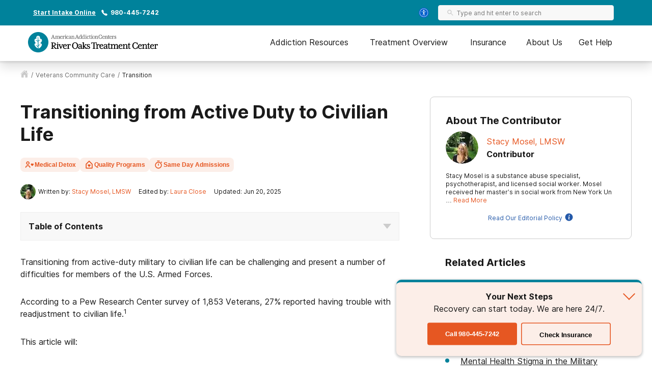

--- FILE ---
content_type: text/html; charset=utf-8
request_url: https://riveroakstreatment.com/veterans-community-care/transition/
body_size: 47336
content:
<!DOCTYPE html><html lang="en"><head><meta charSet="utf-8"/><meta name="viewport" content="width=device-width"/><title>Transitioning from Active Duty to Civilian Life - River Oaks</title><meta name="description" content="Civilian life can be jarring for retired service members. See what Veterans struggle with when transitioning out of the military, and the resources to help."/><meta name="robots" content="index, follow, max-snippet:-1, max-image-preview:large, max-video-preview:-1"/><link rel="canonical" href="https://riveroakstreatment.com/veterans-community-care/transition/"/><meta property="og:locale" content="en_US"/><meta property="og:type" content="article"/><meta property="og:title" content="Transitioning from Active Duty to Civilian Life - River Oaks"/><meta property="og:description" content="Civilian life can be jarring for retired service members. See what Veterans struggle with when transitioning out of the military, and the resources to help."/><meta property="og:url" content="https://riveroakstreatment.com/veterans-community-care/transition/"/><meta property="og:site_name" content="River Oaks"/><meta property="article:modified_time" content="2025-06-20T14:40:28+00:00"/><meta property="og:image" content="https://riveroakstreatment.com/wp-content/uploads/2020/02/veteran-coming-home-from-deployment.jpg"/><meta property="og:image:width" content="1000"/><meta property="og:image:height" content="818"/><meta property="og:image:type" content="image/jpeg"/><meta name="twitter:card" content="summary_large_image"/><meta name="twitter:label1" content="Est. reading time"/><meta name="twitter:data1" content="6 minutes"/><script type="application/ld+json" class="yoast-schema-graph">{"@context":"https://schema.org","@graph":[{"@type":"WebPage","@id":"https://riveroakstreatment.com/veterans-community-care/transition/","url":"https://riveroakstreatment.com/veterans-community-care/transition/","name":"Transitioning from Active Duty to Civilian Life - River Oaks","isPartOf":{"@id":"https://riveroakstreatment.com/#website"},"datePublished":"2025-06-20T14:40:28+00:00","description":"Civilian life can be jarring for retired service members. See what Veterans struggle with when transitioning out of the military, and the resources to help.","breadcrumb":{"@id":"https://riveroakstreatment.com/veterans-community-care/transition/#breadcrumb"},"inLanguage":"en-US","potentialAction":[{"@type":"ReadAction","target":["https://riveroakstreatment.com/veterans-community-care/transition/"]}]},{"@type":"BreadcrumbList","@id":"https://riveroakstreatment.com/veterans-community-care/transition/#breadcrumb","itemListElement":[{"@type":"ListItem","position":1,"name":"Home","item":"https://riveroakstreatment.com/"},{"@type":"ListItem","position":2,"name":"Veteran Addiction Treatment: VA MISSION Act &#038; Community Care Programs","item":"https://riveroakstreatment.com/veterans-community-care/"},{"@type":"ListItem","position":3,"name":"Transitioning from Active Duty to Civilian Life"}]},{"@type":"WebSite","@id":"https://riveroakstreatment.com/#website","url":"https://riveroakstreatment.com/","name":"River Oaks","description":"","potentialAction":[{"@type":"SearchAction","target":{"@type":"EntryPoint","urlTemplate":"https://riveroakstreatment.com/?s={search_term_string}"},"query-input":"required name=search_term_string"}],"inLanguage":"en-US"}]}</script><script class="page-schema" type="application/ld+json">{"@context":"https://schema.org/","@type":"MedicalWebPage","dateModified":"2025-06-20","author":{"@context":"http://schema.org","@type":"Person","url":"https://riveroakstreatment.com/contributors/stacy-mosel-lmsw/","image":"https://admin.riveroakstreatment.com/wp-content/uploads/2019/09/StacyMosel-1-e1643402060158-150x150.jpeg","name":"Stacy Mosel, LMSW","honorificSuffix":"LMSW","description":"Stacy Mosel is a substance abuse specialist, psychotherapist, and licensed social worker. Mosel received her master’s in social work from New York University in 2002 and has had extensive training in child and family therapy and the identification and treatment of substance abuse and mental health disorders.","jobTitle":"Contributor","hasCredential":"LMSW","worksFor":{"@type":"MedicalOrganization","name":"American Addiction Centers"}},"editor":{"@context":"http://schema.org","@type":"Person","url":"https://riveroakstreatment.com/contributors/laura-close/","sameas":"https://www.linkedin.com/in/laura-close/","image":"https://admin.riveroakstreatment.com/wp-content/uploads/2019/08/Laura-Close-150x150.png","name":"Laura Close","description":"Laura Close is a Senior Web Content Editor at American Addiction Centers and an addiction content expert at River Oaks Treatment Center. She has a bachelor’s degree in English and has nearly a decade in professional editing experience that includes working as a web editor for online magazines as well as major online publishers.","jobTitle":"Senior Web Content Editor","worksFor":{"@type":"MedicalOrganization","name":"American Addiction Centers"}}}</script><meta name="next-head-count" content="22"/><meta charSet="UTF-8"/><meta http-equiv="X-UA-Compatible" content="IE=edge"/><meta name="format-detection" content="telephone=no"/><meta name="theme-color" content="#00829B"/><meta name="mobile-web-app-capable" content="yes"/><link rel="icon" href="/static/logos/riveroakstreatment-favicon.ico" type="image/x-icon"/><link href="https://cdn.callrail.com" rel="preconnect" crossorigin="true"/><link href="https://www.googletagmanager.com" rel="preconnect" crossorigin="true"/><link href="https://cdn.jsdelivr.net" rel="preconnect" crossorigin="true"/><link href="https://www.google-analytics.com" rel="preconnect" crossorigin="true"/><link href="https://ariane.abtasty.com/" rel="preconnect" crossorigin="true"/><link rel="preload" as="font" href="/static/fonts/inter-regular.woff2" type="font/woff2" crossorigin="anonymous"/><link rel="preload" as="font" href="/static/fonts/inter-bold.woff2" type="font/woff2" crossorigin="anonymous"/><style>
	/* latin */
	@font-face {
		font-family: 'Inter';
		font-style: normal;
		font-weight: normal;
		font-display: swap;
		src: local('Inter Regular'), local('Inter-Regular'),
			url('/static/fonts/inter-regular.woff2') format('woff2'), /* Chrome 26+, Opera 23+, Firefox 39+ */
			url('/static/fonts/inter-regular.woff') format('woff'); /* Chrome 6+, Firefox 3.6+, IE 9+, Safari 5.1+ */
	}
	/* latin */
	@font-face {
		font-family: 'Inter';
		font-style: normal;
		font-weight: bold;
		font-display: swap;
		src: local('Inter Heavy'), local('Inter-Heavy'),
			url('/static/fonts/inter-bold.woff2') format('woff2'), /* Chrome 26+, Opera 23+, Firefox 39+ */
			url('/static/fonts/inter-bold.woff') format('woff'); /* Chrome 6+, Firefox 3.6+, IE 9+, Safari 5.1+ */
	}

	* {
		margin: 0;
		padding: 0;
		box-sizing: border-box;
		-webkit-box-sizing: border-box;
	}
	:root {
		--black: #1a1a1a;
		--white: #ffffff;

		--success: #49a147;
		--warning: #ffad0d;
		--error: #e35141;

		--box-shadow: 0px 1px 4px 2px rgba(0, 0, 0, 0.12), 0px 3px 7px rgba(0, 0, 0, 0.12);

		--primary-100: #E0F0F3;
		--primary-200: #B3DAE1;
		--primary-300: #00829B;
		--primary-400: #006F89;
		--primary: var(--primary-300);
		--primary-color-opacity: rgba(0, 127, 153, 0.05);

		--brand-100: #E0F0F3;
		--brand-200: #B3DAE1;
		--brand-300: #00829B;
		--brand-400: #006F89;
		--brand: var(--brand-300);
		--brand-color-opacity: rgba(0, 127, 153, 0.05);

		--secondary: #FCF7F3;

		--interactive-100: #FCEEE8;
		--interactive-200: #F7CCBC;
		--interactive-300:#E65722;
		--interactive-400:#DB3C14;
		--interactive: var(--interactive-300);

		--gray-100: #f8f8f8;
		--gray-200: #eeeeee;
		--gray-300: #cccccc;
		--gray-400: #6a6a6a;
		--gray-500: #1a1a1a;
		--gray: var(--gray-300);

		/* --title-font isn't really used as it's the same as --copy-font, only included to be consistent with cross sites variables */
		--title-font: Inter, -apple-system, BlinkMacSystemFont, Segoe UI, Roboto, Oxygen-Sans, Ubuntu, Cantarell, Helvetica Neue, sans-serif;
		--copy-font: Inter, -apple-system, BlinkMacSystemFont, Segoe UI, Roboto, Oxygen-Sans, Ubuntu, Cantarell, Helvetica Neue, sans-serif;

		--font-base: 16px;
		--font-base-height: 24px;

		--transition-duration: 0.4s;

		--breakpoint: 776px;
		--breakpoint-mobile: 420px;
		--breakpoint-desktop: 1200px;
	}
	html, body {
		color: var(--gray-500);
		font-family: var(--copy-font);
		font-size: var(--font-base);
	}
	html {
		height: 100%;
		width: 100%;
		-webkit-font-smoothing: subpixel-antialiased;
		overflow-x: hidden;
	}

	b, strong, .font-weight-bold {
		font-weight: bold;
	}

	h1, h2, h3, h4 {
		font-weight: bold;
		margin: 0 0 24px 0;
	}
	h1, .text-4xl {
		font-size: 36px;
		line-height: 44px;
	}
	h2, .text-3xl {
		font-size: 30px;
		line-height: 40px;
	}
	h3, .text-2xl {
		font-size: 24px;
		line-height: 32px;
	}
	h4, .text-xl {
		font-size: 20px;
		line-height: 32px;
	}
	.text-lg {
		font-size: 18px;
		line-height: 28px;
	}
	.text-base {
		font-size: var(--font-base);
		line-height: var(--font-base-height);
	}
	.text-sm {
		font-size: 14px;
		line-height: 20px;
	}
	.text-xs {
		font-size: 12px;
		line-height: 16px;
	}
	.text-xxs {
		font-size: 10px;
		line-height: 16px;
	}

	p {
		font-size: var(--font-base);
		line-height: var(--font-base-height);
		margin: 0 0 30px;
	}

	a {
		text-decoration: none;
		outline: none;
		color: var(--interactive);
		transition: color var(--transition-duration) ease;
		cursor: pointer;
	}
	a:hover {
		color: var(--interactive-400);
		text-decoration: underline;
	}

	sup, sub {
		vertical-align: baseline;
		position: relative;
		top: -6px;
	}
	sub {
		top: 6px;
	}

	/* For disabling scroll while mobile nav is opened */
	.overflow-hidden {
		overflow: hidden;
	}

	.no-text-transform {
		text-transform: none;
	}

	.post-title {
		text-align: left;
		margin: 15px 0;
	}

	img {
		max-width: 100%;
		height: auto;
		border: none;
	}

	button a {
		text-decoration: none;
		font-family: var(--copy-font);
		margin: 15px 0;
		color: inherit;
	}
	button a:hover {
		color: inherit;
		text-decoration: none;
	}
	input, textarea {
		font-family: var(--copy-font);
		padding: 5px 10px;
		border: 1px solid var(--gray-400);
		display: block;
	}
	label {
		display: inline-block;
		padding-bottom: 5px;
	}

	iframe {
		max-width: 100%;
	}

	/* List Styles */
	ul.global-styles,
	ol.global-styles,
	.main-content ul,
	.main-content ol {
		font-size: var(--font-base);
		line-height: var(--font-base-height);
		margin-bottom: 26px;
		position: relative;
		z-index: 1;
	}
	ul.global-styles,
	.main-content ul {
		list-style-type: none;
	}
	ol.global-styles,
	.main-content ol {
		counter-reset: counterName;
	}
	/* :not(.breadcrumbs__li) to avoid inheritence into CL styles */
	ul.global-styles li,
	ol.global-styles li,
	.main-content ul li:not(.breadcrumbs__li),
	.main-content ol li:not(.breadcrumbs__li) {
		padding-left: 30px;
		padding-bottom: 10px;
	}
	ul.global-styles li:last-child,
	ol.global-styles li:last-child,
	.main-content ul li:last-child,
	.main-content ol li:last-child {
		padding-bottom: 0 !important;
		margin-bottom: 0 !important;
	}
	ul.global-styles li,
	.main-content ul li:not(.breadcrumbs__li) {
		position: relative;
	}
	ol.global-styles li,
	.main-content ol li:not(.breadcrumbs__li) {
		position: relative;
		list-style: none;
	}

	ul.global-styles li:before,
	.main-content ul li:before {
		background: var(--primary);
		content: "";
		position: absolute;
		width: 8px;
		height: 8px;
		left: 0;
		top: 7px;
		border-radius: 50%;
	}
	ol.global-styles li:before,
	.main-content ol > li:before {
		color: var(--primary);
		content: counter(counterName, decimal) '.';
		counter-increment: counterName;
		display: inline-block;
		font-family: var(--copy-font);
		font-size: 100%;
		font-weight: normal;
		line-height: 1;
		min-width: 35px;
		vertical-align: baseline;
		position: absolute;
		top: 5px;
		left: 0px;
	}

	@media screen and (min-width: 992px) {
		ul.global-styles li,
		ol.global-styles li,
		.main-content ul li:not(.breadcrumbs__li),
		.main-content ol li:not(.breadcrumbs__li) {
			padding-bottom: 20px;
		}
	}
	.slick-dots .dots {
		margin-bottom: 0;
	}
	.slick-dots .dots li {
		padding: 0 !important;
	}
	.slick-dots .dots li:before {
		display: none;
	}

	/* ReviewCard aac component */
	.review-rating ul {
		margin-bottom: 0;
	}
	/* List Styles - END */

	hr {
		border: 0;
		border-top: 1px solid var(--gray-200);
		margin: 30px 0;
	}

	/* fix for empty p tags breaking styles */
	p:empty {
		display: none;
	}

	/* columns shortcode styles */
	.c-columns {
		margin-bottom: 25px;
		column-gap: 40px;
	}
	.c-columns li {
		display: inline-block;
		width: 100%;
	}
	@media screen and (min-width: 992px) {
		.c-columns--2 {
			column-count: 2;
		}
		.c-columns--3 {
			column-count: 3;
		}
		.c-columns--4 {
			column-count: 4;
		}
	}

	/* Card Styles */
	.card {
		background: var(--white);
		border-radius: 10px;
		border: 1px solid #ddd;
		padding: 30px;
	}
	.card ul {
		padding-left: 30px;
		width: 100%;
		max-width: 300px;
	}
	.card li {
		text-align: left;
		position: relative;
		padding: 0 0 8px 18px;
	}
	.card li:before {
		content: "";
		position: absolute;
		width: 8px;
		height: 8px;
		background: var(--primary);
		left: 0;
		top: 10px;
		border-radius: 50%;
	}
	.card__title {
		color: var(--primary);
		margin-bottom: 5px;
	}
	/* Card Styles - END */

	/* Button Styles - Content/PO still use global styles in content */
	button {
		font-size: var(--font-base);
		line-height: var(--font-base-height);
		text-align: center;
		padding: 15px 5px;
	}
	.button {
		background: var(--interactive);
		border: none;
		border-radius: 5px;
		box-shadow: var(--box-shadow);
		color: var(--white);
		cursor: pointer;
		display: inline-block;
		font-size: var(--font-base);
		line-height: var(--font-base-height);
		font-weight: bold;
		padding: 15px;
		min-height: 55px;
		min-width: 220px;
		text-align: center;
		text-decoration: none;
	}
	.button:hover {
		background: var(--interactive-400);
		text-decoration: none;
	}
	.button.outline {
		background: transparent;
		box-shadow: inset 0 0 0 2px var(--interactive);
		color: var(--black);
	}
	.button.outline:hover {
		background: var(--interactive-100);
		color: var(--black);
	}
	/* Button Styles - END */

	/* Two Column Grid Layout */
	.two-column-container {
		display: grid;
		grid-template-columns: 100%;
		margin: 30px 0;
	}
	@media screen and (min-width: 992px) {
		.two-column-container {
			column-gap: 5%;
			grid-template-columns: 62% 33%;
		}
	}

	#wordpress-content {
		word-break: break-word;
	}

	#nprogress {
		pointer-events: none;
	}
	#nprogress .bar {
		background: var(--primary);
		position: fixed;
		z-index: 55;
		top: 0;
		left: 0;
		width: 100%;
		height: 2px;
	}
	/* Fancy blur effect */
	#nprogress .peg {
		display: block;
		position: absolute;
		right: 0px;
		width: 100px;
		height: 100%;
		box-shadow: 0 0 10px var(--primary), 0 0 5px var(--primary);
		opacity: 1;
		-webkit-transform: rotate(3deg) translate(0px, -4px);
		-ms-transform: rotate(3deg) translate(0px, -4px);
		transform: rotate(3deg) translate(0px, -4px);
	}
	/* Remove these to get rid of the spinner */
	#nprogress .spinner {
		display: block;
		position: fixed;
		z-index: 55;
		top: 15px;
		right: 15px;
	}
	#nprogress .spinner-icon {
		width: 18px;
		height: 18px;
		box-sizing: border-box;
		border: solid 2px transparent;
		border-top-color: var(--primary);
		border-left-color: var(--primary);
		border-radius: 50%;
		-webkit-animation: nprogress-spinner 400ms linear infinite;
		animation: nprogress-spinner 400ms linear infinite;
	}
	.nprogress-custom-parent {
		overflow: hidden;
		position: relative;
	}
	.nprogress-custom-parent #nprogress .spinner,
	.nprogress-custom-parent #nprogress .bar {
		position: absolute;
	}

	@-webkit-keyframes nprogress-spinner {
		0% {
			-webkit-transform: rotate(0deg);
		}
		100% {
			-webkit-transform: rotate(360deg);
		}
	}
	@keyframes nprogress-spinner {
		0% {
			transform: rotate(0deg);
		}
		100% {
			transform: rotate(360deg);
		}
	}
	/* NEXT Progress Bar Styles - END */

	/* Iframe styles - wistia */
	.wistia_responsive_wrapper p {
		height: 100%;
	}

	/* WP Styles */
	img.aligncenter {
		display: flex;
		margin: 0 auto 20px;
	}
	img.alignleft {
		display: flex;
		margin: 0 auto 20px;
	}
	img.alignright {
		display: flex;
		margin: 0 auto 20px;
	}

	.wp-caption.aligncenter {
		margin: 0 auto 20px;
		text-align: center;
	}
	.wp-caption.alignleft {
		margin: 0 auto 20px;
		text-align: center;
	}
	.wp-caption.alignright {
		margin: 0 auto 20px;
		text-align: center;
	}

	@media screen and (min-width: 992px) {
		img.alignleft {
			float: left;
			margin: 0 20px 20px 0;
		}
		img.alignright {
			float: right;
			margin: 0 0 20px 20px;
		}
		.wp-caption.alignleft {
			float: left;
			margin: 0 20px 20px 0;
			text-align: left;
		}
		.wp-caption.alignright {
			float: right;
			margin: 0 0 20px 20px;
			text-align: right;
		}
	}


	/* Style Overrides specific to the Simple Sitemap Plugin, if we ever remove the plugin we can remove these styles as well */
	.simple-sitemap-wrap .sitemap-item.page_item{
		padding-bottom: 16px;
	}
	.simple-sitemap-wrap .children {
		margin-bottom: 0;
	}
	.simple-sitemap-wrap .page_item_has_children .children {
		margin-top: 16px;
	}
	.simple-sitemap-wrap .page_item_has_children .children li:last-child {
		padding-bottom: 0;
	}

	/* WP Styles - END */
</style><noscript data-n-css=""></noscript><script defer="" nomodule="" src="/_next/static/chunks/polyfills-42372ed130431b0a.js"></script><script defer="" src="/_next/static/chunks/4446-97cafd84afd09798.js"></script><script defer="" src="/_next/static/chunks/7536-fe26ed6638a4eb2a.js"></script><script defer="" src="/_next/static/chunks/5729-2c9353bf52a1501c.js"></script><script defer="" src="/_next/static/chunks/1716.d92681687400b749.js"></script><script defer="" src="/_next/static/chunks/5785-832f93fd2aa2c475.js"></script><script defer="" src="/_next/static/chunks/9577-836e53855495c877.js"></script><script defer="" src="/_next/static/chunks/1093-d25138583e510eea.js"></script><script defer="" src="/_next/static/chunks/7866-703abdccc91fba5c.js"></script><script defer="" src="/_next/static/chunks/2996-b4705b6a0a3e1735.js"></script><script defer="" src="/_next/static/chunks/9693-559ad6443091fd15.js"></script><script defer="" src="/_next/static/chunks/3941.efcbadf5c4b9144b.js"></script><script defer="" src="/_next/static/chunks/8030.7728ba05d9226668.js"></script><script defer="" src="/_next/static/chunks/1474.77fac2e3eb08d3b7.js"></script><script defer="" src="/_next/static/chunks/1105-7e93edd6f3a77425.js"></script><script defer="" src="/_next/static/chunks/5381.9712bf41b122d03f.js"></script><script src="/_next/static/chunks/webpack-35658c3d3939803a.js" defer=""></script><script src="/_next/static/chunks/framework-840cff9d6bb95703.js" defer=""></script><script src="/_next/static/chunks/main-8ad06028b1c92530.js" defer=""></script><script src="/_next/static/chunks/pages/_app-28614b81172f809b.js" defer=""></script><script src="/_next/static/chunks/980-a750d553e612038e.js" defer=""></script><script src="/_next/static/chunks/8614-99d59413212beb2c.js" defer=""></script><script src="/_next/static/chunks/1666-63907d31fbc0857d.js" defer=""></script><script src="/_next/static/chunks/6337-f6bcdeca4b937574.js" defer=""></script><script src="/_next/static/chunks/5690-191dc749eaec3ea5.js" defer=""></script><script src="/_next/static/chunks/7154-b2ebac2c6195a427.js" defer=""></script><script src="/_next/static/chunks/4743-9dcf53e30758b8df.js" defer=""></script><script src="/_next/static/chunks/pages/%5B...pathname%5D-a1e273d09d5e3580.js" defer=""></script><script src="/_next/static/hfdhKL7BwGShp5geB5YxV/_buildManifest.js" defer=""></script><script src="/_next/static/hfdhKL7BwGShp5geB5YxV/_ssgManifest.js" defer=""></script><style id="__jsx-ff985dc44b317da6">.userway.jsx-ff985dc44b317da6{background:var(--focus,#005fcc);width:32px;height:32px;-webkit-border-radius:100%;-moz-border-radius:100%;border-radius:100%;display:-webkit-box;display:-webkit-flex;display:-moz-box;display:-ms-flexbox;display:flex;-webkit-box-align:center;-webkit-align-items:center;-moz-box-align:center;-ms-flex-align:center;align-items:center;-webkit-box-pack:center;-webkit-justify-content:center;-moz-box-pack:center;-ms-flex-pack:center;justify-content:center;cursor:pointer}</style><style id="__jsx-1615187143">.search__input-wrapper.jsx-1615187143,.search__input.jsx-1615187143{height:56px}.search__input-wrapper.jsx-1615187143{background-color:var(--gray-100);border:1px solid var(--gray-200);-webkit-border-radius:4px;-moz-border-radius:4px;border-radius:4px;display:-webkit-box;display:-webkit-flex;display:-moz-box;display:-ms-flexbox;display:flex;-webkit-box-align:center;-webkit-align-items:center;-moz-box-align:center;-ms-flex-align:center;align-items:center;-webkit-box-pack:justify;-webkit-justify-content:space-between;-moz-box-pack:justify;-ms-flex-pack:justify;justify-content:space-between;width:100%;overflow:hidden}.search__input.jsx-1615187143:focus{outline:none}.search__input-icon.jsx-1615187143{background-color:inherit;padding:0 0 0 16px;margin:0;display:-webkit-box;display:-webkit-flex;display:-moz-box;display:-ms-flexbox;display:flex;-webkit-box-align:center;-webkit-align-items:center;-moz-box-align:center;-ms-flex-align:center;align-items:center}.search__input-icon.jsx-1615187143 svg{width:20px;height:20px}.search__input.jsx-1615187143{color:var(--black);background-color:inherit;border:0;width:100%;padding:16px 16px 16px 10px}.search__menu-results.jsx-1615187143{list-style-type:none;position:absolute;background-color:#fff;-webkit-box-shadow:0px 1px 8px 3px rgba(0, 0, 0, 0.08), 0px 16px 28px -1px rgba(0, 0, 0, 0.18);-moz-box-shadow:0px 1px 8px 3px rgba(0, 0, 0, 0.08), 0px 16px 28px -1px rgba(0, 0, 0, 0.18);box-shadow:0px 1px 8px 3px rgba(0, 0, 0, 0.08), 0px 16px 28px -1px rgba(0, 0, 0, 0.18);max-height:250px;overflow-y:auto;width:100%;margin:0;padding:0}@media screen and (min-width:992px){.search__menu-results.jsx-1615187143{max-height:350px;max-width:600px}}.search__menu-results.jsx-1615187143 li.jsx-1615187143{display:block;padding:12px 16px}.search__menu-results.jsx-1615187143 li.jsx-1615187143:hover{background-color:var(--gray-100)}.search__menu-results.jsx-1615187143 li.jsx-1615187143 a.jsx-1615187143{color:var(--black);font-weight:normal}</style><style id="__jsx-3869548954">.search__wrapper.jsx-3869548954{width:100%;position:relative;z-index:1}</style><style id="__jsx-2296809254">@media screen and (min-width:992px){.search--main-nav.jsx-2296809254 .search__wrapper{min-width:345px}.search--main-nav.jsx-2296809254 .search__wrapper .search__input-wrapper,.search--main-nav.jsx-2296809254 .search__wrapper .search__input{height:30px}.search--main-nav.jsx-2296809254 .search__input-wrapper .search__input-icon svg{width:14px;height:14px}.search--main-nav.jsx-2296809254 .search__input-wrapper .search__input{padding:6px}}</style><style id="__jsx-1059910858">div.jsx-1059910858{display:none}@media screen and (min-width:992px){div.jsx-1059910858{display:block}}</style><style id="__jsx-4016410035">.utility-nav.jsx-4016410035{background-color:var(--primary);color:#fff;padding:10px 0;font-weight:bold}.utility-nav__container.jsx-4016410035{max-width:1200px;margin:0 auto;font-weight:bold;display:-webkit-box;display:-webkit-flex;display:-moz-box;display:-ms-flexbox;display:flex;-webkit-box-align:center;-webkit-align-items:center;-moz-box-align:center;-ms-flex-align:center;align-items:center;padding:0 15px;-webkit-box-pack:center;-webkit-justify-content:center;-moz-box-pack:center;-ms-flex-pack:center;justify-content:center}.utility-nav.jsx-4016410035 .utility-nav__text.jsx-4016410035{margin-right:10px}.utility-nav.jsx-4016410035 .utility-nav__link{color:#fff;margin-right:10px}.utility-nav__left.jsx-4016410035{display:-webkit-box;display:-webkit-flex;display:-moz-box;display:-ms-flexbox;display:flex;-webkit-box-align:center;-webkit-align-items:center;-moz-box-align:center;-ms-flex-align:center;align-items:center;-webkit-box-pack:center;-webkit-justify-content:center;-moz-box-pack:center;-ms-flex-pack:center;justify-content:center}.utility-nav__left.jsx-4016410035 .utility-nav__link{text-decoration:underline}.utility-nav__left.jsx-4016410035 .utility-nav__link:hover{text-decoration:none}.utility-nav__right-wrapper.jsx-4016410035{display:-webkit-box;display:-webkit-flex;display:-moz-box;display:-ms-flexbox;display:flex;-webkit-box-align:center;-webkit-align-items:center;-moz-box-align:center;-ms-flex-align:center;align-items:center;-webkit-box-pack:center;-webkit-justify-content:center;-moz-box-pack:center;-ms-flex-pack:center;justify-content:center}.utility-nav__search.jsx-4016410035{padding-left:14px;padding-right:20px}@media screen and (min-width:992px){.utility-nav__container.jsx-4016410035{-webkit-box-pack:justify;-webkit-justify-content:space-between;-moz-box-pack:justify;-ms-flex-pack:justify;justify-content:space-between}.utility-nav__left.jsx-4016410035{-webkit-box-pack:start;-webkit-justify-content:flex-start;-moz-box-pack:start;-ms-flex-pack:start;justify-content:flex-start}}</style><style id="__jsx-1205381682">.mobile-search.jsx-1205381682{display:-webkit-box;display:-webkit-flex;display:-moz-box;display:-ms-flexbox;display:flex;-webkit-box-align:center;-webkit-align-items:center;-moz-box-align:center;-ms-flex-align:center;align-items:center;cursor:pointer}.mobile-search__icon.jsx-1205381682{display:-webkit-box;display:-webkit-flex;display:-moz-box;display:-ms-flexbox;display:flex;-webkit-box-align:center;-webkit-align-items:center;-moz-box-align:center;-ms-flex-align:center;align-items:center}.mobile-search__menu.jsx-1205381682{background:#fff;border-bottom:1px solid var(--gray-200);position:absolute;top:70px;left:0;right:0;width:100%;height:85px;padding:15px;-webkit-transition:-webkit-transform.2s ease-in;-moz-transition:-moz-transform.2s ease-in;-o-transition:-o-transform.2s ease-in;transition:-webkit-transform.2s ease-in;transition:-moz-transform.2s ease-in;transition:-o-transform.2s ease-in;transition:transform.2s ease-in;opacity:0;visibility:hidden}.mobile-search__menu.show.jsx-1205381682{opacity:1;visibility:visible}.mobile-search__menu.jsx-1205381682 .search__container,.mobile-search__menu.jsx-1205381682 .search__input{height:56px;-webkit-border-radius:8px;-moz-border-radius:8px;border-radius:8px}</style><style id="__jsx-896253892">.nav--mobile.jsx-896253892{height:100%;display:-webkit-box;display:-webkit-flex;display:-moz-box;display:-ms-flexbox;display:flex;-webkit-box-align:center;-webkit-align-items:center;-moz-box-align:center;-ms-flex-align:center;align-items:center}@media screen and (min-width:992px){.nav--mobile.jsx-896253892{display:none}}.mobile-nav__container.jsx-896253892{display:-webkit-box;display:-webkit-flex;display:-moz-box;display:-ms-flexbox;display:flex;-webkit-box-pack:justify;-webkit-justify-content:space-between;-moz-box-pack:justify;-ms-flex-pack:justify;justify-content:space-between;-webkit-box-align:center;-webkit-align-items:center;-moz-box-align:center;-ms-flex-align:center;align-items:center;padding:0 0 0 15px}.mobile-nav__menu.jsx-896253892{display:-webkit-box;display:-webkit-flex;display:-moz-box;display:-ms-flexbox;display:flex;min-width:30px}.mobile-nav__slideout.jsx-896253892{overflow-y:auto;background-color:#fff;-webkit-transition:-webkit-transform.2s ease-in;-moz-transition:-moz-transform.2s ease-in;-o-transition:-o-transform.2s ease-in;transition:-webkit-transform.2s ease-in;transition:-moz-transform.2s ease-in;transition:-o-transform.2s ease-in;transition:transform.2s ease-in;-webkit-transform:translatex(100%);-moz-transform:translatex(100%);-ms-transform:translatex(100%);-o-transform:translatex(100%);transform:translatex(100%);position:fixed;bottom:0;left:0;right:0;width:100%;z-index:30;overflow-x:hidden;-webkit-box-shadow:0px 1px 8px 3px rgba(0, 0, 0, 0.08), 0px 16px 28px -1px rgba(0, 0, 0, 0.18);-moz-box-shadow:0px 1px 8px 3px rgba(0, 0, 0, 0.08), 0px 16px 28px -1px rgba(0, 0, 0, 0.18);box-shadow:0px 1px 8px 3px rgba(0, 0, 0, 0.08), 0px 16px 28px -1px rgba(0, 0, 0, 0.18)}.mobile-nav__slideout.show.jsx-896253892{-webkit-transform:translatex(0);-moz-transform:translatex(0);-ms-transform:translatex(0);-o-transform:translatex(0);transform:translatex(0)}</style><style id="__jsx-2155819670">.button.jsx-2155819670{width:100%;max-width:540px}.button.jsx-2155819670:hover{background:var(--interactive-400);text-decoration:none}.button.outline.jsx-2155819670{background:transparent;-webkit-box-shadow:inset 0 0 0 2px var(--interactive);-moz-box-shadow:inset 0 0 0 2px var(--interactive);box-shadow:inset 0 0 0 2px var(--interactive);color:var(--black)}.button.outline.jsx-2155819670:hover,.button.outline.outline--dark-bg.jsx-2155819670:hover{background:var(--interactive-100);color:var(--black)}.button.outline.outline--dark-bg.jsx-2155819670{color:var(--white)}@media screen and (min-width:992px){.button.jsx-2155819670{width:unset}}</style><style id="__jsx-3828518817">img.jsx-3828518817{display:inline-block;max-width:100%;vertical-align:top;-webkit-background-size:cover;-moz-background-size:cover;-o-background-size:cover;background-size:cover;-o-object-fit:cover;object-fit:cover}div.jsx-3828518817{-webkit-background-size:cover;-moz-background-size:cover;-o-background-size:cover;background-size:cover;background-repeat:no-repeat;background-image: url([data-uri]);
background-position: 50%;width:auto;height:auto}</style><style id="__jsx-1122997224">div.jsx-1122997224{display:-webkit-box;display:-webkit-flex;display:-moz-box;display:-ms-flexbox;display:flex;-webkit-box-orient:vertical;-webkit-box-direction:normal;-webkit-flex-flow:column nowrap;-moz-box-orient:vertical;-moz-box-direction:normal;-ms-flex-flow:column nowrap;flex-flow:column nowrap;-webkit-box-align:center;-webkit-align-items:center;-moz-box-align:center;-ms-flex-align:center;align-items:center;-webkit-box-pack:center;-webkit-justify-content:center;-moz-box-pack:center;-ms-flex-pack:center;justify-content:center;padding:0 8px;height:320px;width:90%;margin:20px auto;background-position:25%25%}@media screen and (min-width:992px){div.jsx-1122997224{width:250px;min-width:250px;height:auto;margin:5px;background-position:50%50%}}</style><style id="__jsx-4ca77494450ea33">.nav-cta__text.jsx-4ca77494450ea33{color:#fff;font-weight:bold;margin-bottom:15px;text-align:center}</style><style id="__jsx-2d575c222acb5b2e">.desktop-nav__sub-navs.jsx-2d575c222acb5b2e{list-style-type:none;padding:30px 30px 10px 30px;margin:0;display:-webkit-box;display:-webkit-flex;display:-moz-box;display:-ms-flexbox;display:flex;-webkit-box-orient:horizontal;-webkit-box-direction:normal;-webkit-flex-flow:row wrap;-moz-box-orient:horizontal;-moz-box-direction:normal;-ms-flex-flow:row wrap;flex-flow:row wrap;background-color:var(--primary-500)}.desktop-nav__sub-navs-li.jsx-2d575c222acb5b2e{width:-webkit-calc(100%/3);width:-moz-calc(100%/3);width:calc(100%/3);margin-right:0;margin-bottom:25px}.desktop-nav__sub-navs-li.jsx-2d575c222acb5b2e:first-child{margin-bottom:25px;width:100%}.desktop-nav__sub-navs-li.desktop-nav__sub-navs-li-single.jsx-2d575c222acb5b2e{display:-webkit-box;display:-webkit-flex;display:-moz-box;display:-ms-flexbox;display:flex;width:100%;margin:0}.desktop-nav__sub-navs-li.desktop-nav__sub-navs-li-single a{color:var(--black);display:-webkit-box;display:-webkit-flex;display:-moz-box;display:-ms-flexbox;display:flex;font-size:var(--font-base);line-height:var(--font-base-height);font-weight:normal;text-decoration:none;margin-bottom:3px;margin-right:10px}.desktop-nav__sub-nav-title.jsx-2d575c222acb5b2e,.desktop-nav__sub-navs-li .desktop-nav__sub-nav-title-link{display:-webkit-box;display:-webkit-flex;display:-moz-box;display:-ms-flexbox;display:flex;font-size:var(--font-base);line-height:var(--font-base-height);font-weight:bold;margin-bottom:15px}.desktop-nav__sub-nav-title.jsx-2d575c222acb5b2e{color:var(--black);text-decoration:none}.desktop-nav__sub-nav-ul.jsx-2d575c222acb5b2e{list-style-type:none;margin:0;display:-webkit-box;display:-webkit-flex;display:-moz-box;display:-ms-flexbox;display:flex;-webkit-box-orient:horizontal;-webkit-box-direction:normal;-webkit-flex-flow:row wrap;-moz-box-orient:horizontal;-moz-box-direction:normal;-ms-flex-flow:row wrap;flex-flow:row wrap;background-color:var(--primary-500);padding:0;-webkit-box-align:start;-webkit-align-items:start;-moz-box-align:start;-ms-flex-align:start;align-items:start}.desktop-nav__sub-nav-ul.jsx-2d575c222acb5b2e li.jsx-2d575c222acb5b2e{display:-webkit-box;display:-webkit-flex;display:-moz-box;display:-ms-flexbox;display:flex;-webkit-flex-basis:280px;-ms-flex-preferred-size:280px;flex-basis:280px;padding:5px 10px 5px 0;margin-right:10px;border-bottom:1px solid var(--gray-200)}.desktop-nav__sub-nav-ul li a{color:var(--black);display:-webkit-box;display:-webkit-flex;display:-moz-box;display:-ms-flexbox;display:flex;font-size:var(--font-base);line-height:var(--font-base-height);font-weight:normal;text-decoration:none;margin-bottom:3px;margin-right:10px}</style><style id="__jsx-1995464153">.desktop-nav__dropdown.jsx-1995464153{background-color:#fff;-webkit-box-shadow:0px 1px 4px 2px rgba(0, 0, 0, 0.10), 0px 12px 20px rgba(0, 0, 0, 0.12);-moz-box-shadow:0px 1px 4px 2px rgba(0, 0, 0, 0.10), 0px 12px 20px rgba(0, 0, 0, 0.12);box-shadow:0px 1px 4px 2px rgba(0, 0, 0, 0.10), 0px 12px 20px rgba(0, 0, 0, 0.12);min-height:318px;max-height:80vh;overflow-y:auto;width:100%;-webkit-transition:all.15s ease-in;-moz-transition:all.15s ease-in;-o-transition:all.15s ease-in;transition:all.15s ease-in;opacity:0;position:absolute;top:100%;left:0;display:-webkit-box;display:-webkit-flex;display:-moz-box;display:-ms-flexbox;display:flex;-webkit-box-orient:horizontal;-webkit-box-direction:normal;-webkit-flex-flow:row nowrap;-moz-box-orient:horizontal;-moz-box-direction:normal;-ms-flex-flow:row nowrap;flex-flow:row nowrap;padding:5px;visibility:hidden}.desktop-nav__dropdown.show.jsx-1995464153{opacity:1;visibility:visible;z-index:30}.desktop-nav__dropdown-container.jsx-1995464153{padding:30px 30px 0 30px}.desktop-nav__dropdown-container .desktop-nav__visit-page{font-weight:bold;text-decoration:none;color:var(--interactive)}.desktop-nav__dropdown-container .desktop-nav__visit-page:hover{text-decoration:underline}.desktop-nav__dropdown-title.jsx-1995464153{font-weight:bold;color:var(--black);padding:0 0 10px;text-decoration:none}</style><style id="__jsx-1845208478">.desktop-nav__dropdown-li.jsx-1845208478{display:-webkit-box;display:-webkit-flex;display:-moz-box;display:-ms-flexbox;display:flex;-webkit-box-align:center;-webkit-align-items:center;-moz-box-align:center;-ms-flex-align:center;align-items:center;padding:0 15px;border-bottom:4px solid transparent}.desktop-nav__dropdown-li.jsx-1845208478:hover{border-bottom:4px solid var(--interactive);font-weight:bold}.desktop-nav__dropdown-li:hover .desktop-nav__dropdown,.desktop-nav__dropdown-li:hover .desktop-nav__dropdown-get-help{opacity:1;visibility:visible;z-index:30}.desktop-nav__dropdown-li .desktop-nav__dropdown-li-title::before{display:block;content:attr(title);font-weight:bold;height:0;overflow:hidden;visibility:hidden}.desktop-nav__dropdown-li .desktop-nav__dropdown-li-title{color:var(--black);cursor:pointer;text-decoration:none}</style><style id="__jsx-3205227724">.desktop-nav__dropdown-get-help.jsx-3205227724{background-color:#fff;-webkit-box-shadow:0px 1px 4px 2px rgba(0, 0, 0, 0.10), 0px 12px 20px rgba(0, 0, 0, 0.12);-moz-box-shadow:0px 1px 4px 2px rgba(0, 0, 0, 0.10), 0px 12px 20px rgba(0, 0, 0, 0.12);box-shadow:0px 1px 4px 2px rgba(0, 0, 0, 0.10), 0px 12px 20px rgba(0, 0, 0, 0.12);max-height:80vh;overflow-y:auto;width:100%;-webkit-transition:all.15s ease-in;-moz-transition:all.15s ease-in;-o-transition:all.15s ease-in;transition:all.15s ease-in;opacity:0;position:absolute;top:100%;left:0;display:-webkit-box;display:-webkit-flex;display:-moz-box;display:-ms-flexbox;display:flex;-webkit-box-orient:horizontal;-webkit-box-direction:normal;-webkit-flex-flow:row nowrap;-moz-box-orient:horizontal;-moz-box-direction:normal;-ms-flex-flow:row nowrap;flex-flow:row nowrap;padding:5px;visibility:hidden}.desktop-nav__dropdown-get-help.show.jsx-3205227724{opacity:1;visibility:visible;z-index:30}.desktop-nav__get-help-container.jsx-3205227724{width:100%;display:-webkit-box;display:-webkit-flex;display:-moz-box;display:-ms-flexbox;display:flex;padding:35px 20px 35px 20px}.desktop-nav__get-help-container.jsx-3205227724 .get-help__tile.jsx-3205227724{width:25%;text-align:center;position:relative}.desktop-nav__get-help-container.jsx-3205227724 .get-help__tile.jsx-3205227724 p.jsx-3205227724{padding:0 10px}.desktop-nav__get-help-container.jsx-3205227724 .get-help__tile.jsx-3205227724 .get-help__copy.jsx-3205227724{font-weight:normal}.desktop-nav__get-help-container.jsx-3205227724 .get-help__tile.jsx-3205227724 button{width:unset}header .desktop-nav__get-help-container .desktop-nav__get-help-link{display:block;font-weight:bold;color:var(--interactive);text-decoration:none}</style><style id="__jsx-3165178459">.nav--desktop.jsx-3165178459{display:none}@media screen and (min-width:992px){.nav--desktop.jsx-3165178459{padding:0 5px;display:-webkit-box;display:-webkit-flex;display:-moz-box;display:-ms-flexbox;display:flex;-webkit-box-pack:end;-webkit-justify-content:flex-end;-moz-box-pack:end;-ms-flex-pack:end;justify-content:flex-end;height:100%}}.desktop-nav__dropdown-ul.jsx-3165178459{list-style-type:none;padding:0;margin:0;display:-webkit-box;display:-webkit-flex;display:-moz-box;display:-ms-flexbox;display:flex;-webkit-box-pack:end;-webkit-justify-content:flex-end;-moz-box-pack:end;-ms-flex-pack:end;justify-content:flex-end}</style><style id="__jsx-3389484170">header.jsx-3389484170{background-color:#fff;-webkit-box-shadow:0px 1px 4px 2px rgba(0, 0, 0, 0.10), 0px 12px 20px rgba(0, 0, 0, 0.12);-moz-box-shadow:0px 1px 4px 2px rgba(0, 0, 0, 0.10), 0px 12px 20px rgba(0, 0, 0, 0.12);box-shadow:0px 1px 4px 2px rgba(0, 0, 0, 0.10), 0px 12px 20px rgba(0, 0, 0, 0.12);display:-webkit-box;display:-webkit-flex;display:-moz-box;display:-ms-flexbox;display:flex;-webkit-box-orient:vertical;-webkit-box-direction:normal;-webkit-flex-flow:column nowrap;-moz-box-orient:vertical;-moz-box-direction:normal;-ms-flex-flow:column nowrap;flex-flow:column nowrap;-webkit-box-pack:justify;-webkit-justify-content:space-between;-moz-box-pack:justify;-ms-flex-pack:justify;justify-content:space-between;position:-webkit-sticky;position:sticky;top:0;z-index:30}.header-section.jsx-3389484170{background-color:#fff;width:100%;min-height:70px;max-width:1200px;margin:auto;display:-webkit-box;display:-webkit-flex;display:-moz-box;display:-ms-flexbox;display:flex;-webkit-box-pack:justify;-webkit-justify-content:space-between;-moz-box-pack:justify;-ms-flex-pack:justify;justify-content:space-between}.header-content.jsx-3389484170{display:-webkit-box;display:-webkit-flex;display:-moz-box;display:-ms-flexbox;display:flex;-webkit-box-pack:justify;-webkit-justify-content:space-between;-moz-box-pack:justify;-ms-flex-pack:justify;justify-content:space-between;width:100%;position:relative;padding:0 15px}@media screen and (min-width:992px){.header-content.jsx-3389484170{padding:0 15px}}.header-content.jsx-3389484170 .logo-link{-webkit-align-self:center;-ms-flex-item-align:center;align-self:center;margin-right:12px}.header-content.jsx-3389484170 .logo-link img{max-height:40px;width:auto}@media screen and (min-width:768px){.header-content.jsx-3389484170 .logo-link img{height:40px}}</style><style id="__jsx-a65ba7eaddcd0435">.tooltip-wrapper.jsx-a65ba7eaddcd0435:hover{cursor:pointer}.tooltip-content.jsx-a65ba7eaddcd0435{max-height:300px;overflow:auto}.tooltip-content.jsx-a65ba7eaddcd0435::-webkit-scrollbar{width:3px}.tooltip-content.jsx-a65ba7eaddcd0435::-webkit-scrollbar-track{background:var(--gray-200);-webkit-border-radius:10px;-moz-border-radius:10px;border-radius:10px}.tooltip-content.jsx-a65ba7eaddcd0435::-webkit-scrollbar-thumb{background:var(--gray-300);-webkit-border-radius:10px;-moz-border-radius:10px;border-radius:10px}.react-tooltip-lite{background:#fff;-webkit-border-radius:8px;-moz-border-radius:8px;border-radius:8px;border:1px solid var(--gray-300);-webkit-box-shadow:var(--box-shadow);-moz-box-shadow:var(--box-shadow);box-shadow:var(--box-shadow);padding:16px!important;max-width:330px!important}.arrow-content-tooltip .react-tooltip-lite-down-arrow svg{-webkit-transform:translatey(3px);-moz-transform:translatey(3px);-ms-transform:translatey(3px);-o-transform:translatey(3px);transform:translatey(3px)}.arrow-content-tooltip .react-tooltip-lite-right-arrow svg{-webkit-transform:rotate(270deg)translatey(-4px)translatex(-4px);-moz-transform:rotate(270deg)translatey(-4px)translatex(-4px);-ms-transform:rotate(270deg)translatey(-4px)translatex(-4px);-o-transform:rotate(270deg)translatey(-4px)translatex(-4px);transform:rotate(270deg)translatey(-4px)translatex(-4px)}.arrow-content-tooltip .react-tooltip-lite-up-arrow svg{-webkit-transform:rotate(180deg)translatey(1px);-moz-transform:rotate(180deg)translatey(1px);-ms-transform:rotate(180deg)translatey(1px);-o-transform:rotate(180deg)translatey(1px);transform:rotate(180deg)translatey(1px)}.arrow-content-tooltip .react-tooltip-lite-left-arrow svg{-webkit-transform:rotate(90deg)translatey(5px)translatex(4px);-moz-transform:rotate(90deg)translatey(5px)translatex(4px);-ms-transform:rotate(90deg)translatey(5px)translatex(4px);-o-transform:rotate(90deg)translatey(5px)translatex(4px);transform:rotate(90deg)translatey(5px)translatex(4px)}</style><style id="__jsx-385ab2c5cfea2bf4">.grecaptcha-badge{visibility:hidden;display:none}</style><style id="__jsx-b3dffe001731743">.recaptcha-links.jsx-cbfd81921401f4b0{font-size:10px;color:var(--gray-500,#1a1a1a);margin:10px 0;text-align:center}.recaptcha-links.jsx-cbfd81921401f4b0 a{font-size:10px;color:var(--interactive,#c77124)}</style><style id="__jsx-1818110496">.value-prop-cta-card.jsx-1818110496{background:var(--primary);text-align:center;margin-bottom:30px}@media screen and (min-width:992px){.value-prop-cta-card.jsx-1818110496{margin-bottom:0}}.value-prop-cta-card__title.jsx-1818110496,.value-prop-cta-card__subtitle.jsx-1818110496{color:var(--white)}.value-prop-cta-card__subtitle.jsx-1818110496{margin-bottom:30px}.value-prop-cta-card__buttons.jsx-1818110496{display:-webkit-box;display:-webkit-flex;display:-moz-box;display:-ms-flexbox;display:flex;-webkit-box-pack:center;-webkit-justify-content:center;-moz-box-pack:center;-ms-flex-pack:center;justify-content:center;-webkit-box-orient:vertical;-webkit-box-direction:normal;-webkit-flex-direction:column;-moz-box-orient:vertical;-moz-box-direction:normal;-ms-flex-direction:column;flex-direction:column;-webkit-box-align:center;-webkit-align-items:center;-moz-box-align:center;-ms-flex-align:center;align-items:center;-webkit-flex-wrap:wrap;-ms-flex-wrap:wrap;flex-wrap:wrap}.value-prop-cta-card__buttons.jsx-1818110496 button:first-child{margin-bottom:15px}.value-prop-cta-card__buttons.jsx-1818110496 button.outline{color:var(--white)}.value-prop-cta-card__buttons.jsx-1818110496 button.hover{color:var(--black)}@media screen and (min-width:992px){.value-prop-cta-card__buttons.jsx-1818110496{-webkit-box-pack:center;-webkit-justify-content:center;-moz-box-pack:center;-ms-flex-pack:center;justify-content:center;-webkit-box-orient:horizontal;-webkit-box-direction:normal;-webkit-flex-direction:row;-moz-box-orient:horizontal;-moz-box-direction:normal;-ms-flex-direction:row;flex-direction:row}.value-prop-cta-card__buttons.jsx-1818110496 button:first-child{margin-bottom:0;margin-right:15px}}</style><style id="__jsx-cef8f83ae3c07a2a">.related-articles.jsx-cef8f83ae3c07a2a{display:-webkit-box;display:-webkit-flex;display:-moz-box;display:-ms-flexbox;display:flex;-webkit-box-orient:vertical;-webkit-box-direction:normal;-webkit-flex-direction:column;-moz-box-orient:vertical;-moz-box-direction:normal;-ms-flex-direction:column;flex-direction:column;padding:30px}.related-articles--ul.jsx-cef8f83ae3c07a2a{margin-bottom:0}.related-articles--ul.jsx-cef8f83ae3c07a2a li.jsx-cef8f83ae3c07a2a a{color:var(--black);text-decoration:underline}</style><style id="__jsx-5034a04a8a211a64">.tag-link.jsx-5034a04a8a211a64{-webkit-box-align:center;-webkit-align-items:center;-moz-box-align:center;-ms-flex-align:center;align-items:center;background:var(--interactive-100);-webkit-border-radius:5px;-moz-border-radius:5px;border-radius:5px;display:-webkit-box;display:-webkit-flex;display:-moz-box;display:-ms-flexbox;display:flex;-webkit-box-pack:center;-webkit-justify-content:center;-moz-box-pack:center;-ms-flex-pack:center;justify-content:center;margin-bottom:8px;margin-right:8px;padding:8px;height:34px;width:-webkit-fit-content;width:-moz-fit-content;width:fit-content}.tag-name.jsx-5034a04a8a211a64{color:var(--interactive);text-transform:uppercase}</style><style id="__jsx-b900a47e15e40111">.tag-list.jsx-b900a47e15e40111{display:-webkit-box;display:-webkit-flex;display:-moz-box;display:-ms-flexbox;display:flex;-webkit-flex-wrap:wrap;-ms-flex-wrap:wrap;flex-wrap:wrap}</style><style id="__jsx-6b9ba39c9dcdb853">.related-tags.jsx-6b9ba39c9dcdb853{padding:30px}.related-tags__title.jsx-6b9ba39c9dcdb853{margin-bottom 30px;}</style><style id="__jsx-833985241c7b6615">.card--cta-top-border.jsx-833985241c7b6615{-webkit-box-align:center;-webkit-align-items:center;-moz-box-align:center;-ms-flex-align:center;align-items:center;-webkit-box-shadow:var(--box-shadow);-moz-box-shadow:var(--box-shadow);box-shadow:var(--box-shadow);border-top:6px solid var(--primary-color-opacity);display:-webkit-box;display:-webkit-flex;display:-moz-box;display:-ms-flexbox;display:flex;-webkit-box-orient:vertical;-webkit-box-direction:normal;-webkit-flex-direction:column;-moz-box-orient:vertical;-moz-box-direction:normal;-ms-flex-direction:column;flex-direction:column;text-align:center}.card.sidebar-cta-card.jsx-833985241c7b6615{margin-bottom:30px}.sidebar-cta-card__title.jsx-833985241c7b6615{color:var(--primary);margin-bottom:5px}</style><style id="__jsx-2699339999">h1.jsx-2699339999{margin-bottom:14px}.breadcrumbs-placeholder.jsx-2699339999{height:40px}.toc-placeholder.jsx-2699339999{height:86px}.two-column__badges.jsx-2699339999{display:block}@media screen and (min-width:992px){.two-column__badges.jsx-2699339999{display:-webkit-box;display:-webkit-flex;display:-moz-box;display:-ms-flexbox;display:flex;-webkit-box-align:center;-webkit-align-items:center;-moz-box-align:center;-ms-flex-align:center;align-items:center;-webkit-box-pack:start;-webkit-justify-content:flex-start;-moz-box-pack:start;-ms-flex-pack:start;justify-content:flex-start}}.two-column__badges.jsx-2699339999>div.jsx-2699339999{margin:0 0 8px 0}@media screen and (min-width:992px){.two-column__badges.jsx-2699339999>div.jsx-2699339999:first-child{margin-right:8px}}.badge{margin-bottom:12px}.article-feedback{margin-left:0!important;margin-right:0!important;max-width:none!important}.page_item_has_children ul{margin-bottom:0!important}.page_item_has_children .children{margin-top:20px!important}</style><style id="__jsx-800799455">.max-width.jsx-800799455{margin-top:0px;margin-right:15px;margin-left:15px}.max-width__container.jsx-800799455{margin-right:auto;margin-left:auto;max-width:1200px;width:100%;padding:0}@media screen and (min-width:992px){.max-width.jsx-800799455{margin-top:0px}}</style><style id="__jsx-50bb2dff035d5fbf">.required-label.jsx-50bb2dff035d5fbf{font-size:12px;color:var(--error,#e35141);margin-bottom:10px}</style><style id="__jsx-13b600e385e1ab42">div.jsx-13b600e385e1ab42{-webkit-border-radius:8px;-moz-border-radius:8px;border-radius:8px;max-width:1170px;margin:0 auto;padding:32px}@media screen and (min-width:992px){div.jsx-13b600e385e1ab42{background-position:24%24%}}</style><style id="__jsx-2900214275">.divider--top.jsx-2900214275,.divider--bottom.jsx-2900214275{background-color:var(--gray-200);width:100%;max-width:230px;height:2px}.divider--top.jsx-2900214275{margin:-29px auto 24px}.divider--bottom.jsx-2900214275{margin:24px auto 30px}@media screen and (min-width:992px){.divider--top.jsx-2900214275,.divider--bottom.jsx-2900214275{max-width:400px}.divider--top.jsx-2900214275{margin-top:-24px;margin-bottom:24px}.divider--bottom.jsx-2900214275{margin:24px auto 45px}}.footer-aktify-solid-bg.jsx-2900214275{background-color:var(--primary-100);-webkit-border-radius:8px;-moz-border-radius:8px;border-radius:8px;max-width:1170px;margin:0 auto;padding:32px}footer .aktify-form{max-width:770px!important;padding:0 15px}footer .aktify-form .aktify-form__text,footer .aktify-form .required-label{display:none}footer .aktify-form form .aktify-form__inputs{margin-bottom:-14px}footer .aktify-form form .aktify-form__inputs .input__error-msg{margin-top:4px;text-align:left}footer .aktify-form form .aktify-form__inputs div{font-size:12px;line-height:16px}footer .aktify-form form .aktify-form__inputs .label{padding-bottom:0}footer .aktify-form form .checkbox-wrapper{text-align:left}footer .aktify-form .aktify__submit button{border:none;-webkit-border-radius:5px;-moz-border-radius:5px;border-radius:5px;-webkit-box-shadow:var(--box-shadow);-moz-box-shadow:var(--box-shadow);box-shadow:var(--box-shadow)}footer .aktify-form .aktify__submit button:disabled{-webkit-box-shadow:none;-moz-box-shadow:none;box-shadow:none}footer .aktify-form .aktify__submit button:not(:disabled):hover{background:var(--interactive-400);text-decoration:none}footer .aktify-form form .disclaimer{margin-top:8px}footer .aktify-form form .disclaimer>span:nth-child(2){display:none}footer .aktify-form form .recaptcha-links{margin:8px 15px 0}</style><style id="__jsx-1903724565">.footer-maps-container.jsx-1903724565{background:var(--white);width:100%;margin:15px auto 0;padding:0 15px}.footer-maps-container.jsx-1903724565 iframe{width:400px;height:300px;border:0}@media screen and (min-width:768px){.footer-maps-container.jsx-1903724565{width:100%}}@media screen and (min-width:992px){.footer-maps-container.jsx-1903724565{margin:0;padding:0}.footer-maps-container.jsx-1903724565 iframe{width:400px;height:200px}}</style><style id="__jsx-1694019572">div.jsx-1694019572{display:none}@media screen and (min-width:992px){div.jsx-1694019572{display:flex}}</style><style id="__jsx-4206655722">.accordion.jsx-4206655722{background:var(--white);-webkit-border-radius:0px;-moz-border-radius:0px;border-radius:0px;border-bottom:1px solid var(--gray-300);margin-bottom:16px;width:100%}.accordion.jsx-4206655722+.accordion.jsx-4206655722{margin-top:-16px}.portal_accordion+.portal_accordion{margin-top:-16px}.portal_accordion script+span{top:-150px;display:block;position:relative}.accordion__header.jsx-4206655722{cursor:pointer;position:relative;word-break:break-word;text-align:left}.accordion__header.jsx-4206655722:after,.accordion__header.jsx-4206655722:before{background-color:var(--interactive);content:"";position:absolute;top:50%;right:0;width:16px;height:2px;-webkit-border-radius:1px;-moz-border-radius:1px;border-radius:1px;-webkit-transform:translate(-50%,-50%);-moz-transform:translate(-50%,-50%);-ms-transform:translate(-50%,-50%);-o-transform:translate(-50%,-50%);transform:translate(-50%,-50%);-webkit-transition:-webkit-transform.3s;-moz-transition:-moz-transform.3s;-o-transition:-o-transform.3s;transition:-webkit-transform.3s;transition:-moz-transform.3s;transition:-o-transform.3s;transition:transform.3s}.accordion__header.jsx-4206655722:before,.accordion__header.active.close-on-mobile.jsx-4206655722:before{-webkit-transform:translate(-50%,-50%)rotate(90deg);-moz-transform:translate(-50%,-50%)rotate(90deg);-ms-transform:translate(-50%,-50%)rotate(90deg);-o-transform:translate(-50%,-50%)rotate(90deg);transform:translate(-50%,-50%)rotate(90deg)}.accordion__header.active.jsx-4206655722:before{-webkit-transform:translate(-50%,-50%);-moz-transform:translate(-50%,-50%);-ms-transform:translate(-50%,-50%);-o-transform:translate(-50%,-50%);transform:translate(-50%,-50%)}@media screen and (max-width:991px){.accordion__header.close-on-mobile.mobile-active.jsx-4206655722:before,.accordion__header.active.close-on-mobile.mobile-active.jsx-4206655722:before{-webkit-transform:translate(-50%,-50%);-moz-transform:translate(-50%,-50%);-ms-transform:translate(-50%,-50%);-o-transform:translate(-50%,-50%);transform:translate(-50%,-50%)}}@media screen and (min-width:992px){.accordion__header.active.close-on-mobile.jsx-4206655722:before{-webkit-transform:translate(-50%,-50%);-moz-transform:translate(-50%,-50%);-ms-transform:translate(-50%,-50%);-o-transform:translate(-50%,-50%);transform:translate(-50%,-50%)}}.accordion__title.jsx-4206655722{padding:16px 16px 16px 0;margin:0}.accordion__content.jsx-4206655722,.accordion__content.active.close-on-mobile.jsx-4206655722{display:none;margin-bottom:0}.accordion__content.active.jsx-4206655722{display:block;-webkit-transition:all.25s;-moz-transition:all.25s;-o-transition:all.25s;transition:all.25s}@media screen and (max-width:991px){.accordion__content.close-on-mobile.mobile-active.jsx-4206655722,.accordion__content.active.close-on-mobile.mobile-active.jsx-4206655722{display:block;-webkit-transition:all.25s;-moz-transition:all.25s;-o-transition:all.25s;transition:all.25s}}@media screen and (min-width:992px){.accordion__content.active.close-on-mobile.jsx-4206655722{display:block;-webkit-transition:all.25s;-moz-transition:all.25s;-o-transition:all.25s;transition:all.25s}}.accordion--highlighted.active.jsx-4206655722{border:solid 1px var(--interactive-400);background:var(--interactive-100)}.accordion--highlighted.active.jsx-4206655722 .accordion__title.jsx-4206655722{padding:8px}.accordion--highlighted.active.jsx-4206655722 .accordion__content.jsx-4206655722{padding:8px}</style><style id="__jsx-2af686f009d3abdc">.footer-accordion__ul.jsx-2af686f009d3abdc{text-align:left;list-style-type:none;padding-bottom:8px}.footer-accordion__ul.jsx-2af686f009d3abdc li.jsx-2af686f009d3abdc{padding:8px 0}</style><style id="__jsx-2653206654">div.jsx-2653206654{display:block}@media screen and (min-width:992px){div.jsx-2653206654{display:none}}</style><style id="__jsx-230945438">.footer.jsx-230945438{-webkit-flex-shrink:0;-ms-flex-negative:0;flex-shrink:0;text-align:center;border-top:1px solid rgba(18,35,29,.15)}@media screen and (max-width:767px){.footer.jsx-230945438{padding-bottom:0px}}.footer-top.jsx-230945438{padding:24px 0 25px}.footer-top__container.jsx-230945438{margin:0 auto;max-width:1200px}.footer-top__inner.jsx-230945438{-webkit-box-align:center;-webkit-align-items:center;-moz-box-align:center;-ms-flex-align:center;align-items:center;display:-webkit-box;display:-webkit-flex;display:-moz-box;display:-ms-flexbox;display:flex;-webkit-box-orient:vertical;-webkit-box-direction:normal;-webkit-flex-direction:column;-moz-box-orient:vertical;-moz-box-direction:normal;-ms-flex-direction:column;flex-direction:column;-webkit-box-pack:justify;-webkit-justify-content:space-between;-moz-box-pack:justify;-ms-flex-pack:justify;justify-content:space-between}.footer-top__inner-item.jsx-230945438{margin-bottom:15px;width:100%}@media screen and (min-width:992px){.footer.jsx-230945438{text-align:left}.footer-top.jsx-230945438{padding:24px 15px 35px}.footer-top__inner.jsx-230945438{-webkit-box-align:start;-webkit-align-items:flex-start;-moz-box-align:start;-ms-flex-align:start;align-items:flex-start;-webkit-box-orient:horizontal;-webkit-box-direction:normal;-webkit-flex-direction:row;-moz-box-orient:horizontal;-moz-box-direction:normal;-ms-flex-direction:row;flex-direction:row;max-width:1200px;margin:0 auto}.footer-top__inner-item.jsx-230945438{margin-bottom:0;max-width:240px}}.footer-logo.jsx-230945438{margin-bottom:15px;padding:0 15px}.footer-logo.jsx-230945438 .footer-logo__image{margin:auto}@media screen and (min-width:992px){.footer-logo.jsx-230945438 .footer-logo__image{margin:0}.footer-logo.jsx-230945438{padding:0}}.social-icons.jsx-230945438{display:-webkit-box;display:-webkit-flex;display:-moz-box;display:-ms-flexbox;display:flex;gap:6px;margin-bottom:12px;-webkit-box-pack:center;-webkit-justify-content:center;-moz-box-pack:center;-ms-flex-pack:center;justify-content:center}@media screen and (min-width:992px){.social-icons.jsx-230945438{-webkit-box-pack:left;-webkit-justify-content:left;-moz-box-pack:left;-ms-flex-pack:left;justify-content:left}}.social-icons .social-icon-link{font-family:var(--copy-font);background-color:var(--interactive);width:30px;height:30px;-webkit-border-radius:100px;-moz-border-radius:100px;border-radius:100px;padding:4px;display:-webkit-box;display:-webkit-flex;display:-moz-box;display:-ms-flexbox;display:flex;-webkit-box-align:center;-webkit-align-items:center;-moz-box-align:center;-ms-flex-align:center;align-items:center;-webkit-box-pack:center;-webkit-justify-content:center;-moz-box-pack:center;-ms-flex-pack:center;justify-content:center;color:#fff}.footer-facility-location__title.jsx-230945438{color:var(--black);margin-bottom:10px}.footer-facility-location__address.jsx-230945438{color:var(--black);font-style:normal;margin-bottom:10px;opacity:.8}.footer-facility-location__link.jsx-230945438{color:var(--interactive);font-weight:bold}.footer-icons.jsx-230945438{display:inline-block;-webkit-box-orient:vertical;-webkit-box-direction:normal;-webkit-flex-flow:column nowrap;-moz-box-orient:vertical;-moz-box-direction:normal;-ms-flex-flow:column nowrap;flex-flow:column nowrap;margin-top:30px;padding:0 35px}.footer-icons__badges.jsx-230945438{display:grid;grid-template-columns:25%25%25%25%;grid-row-gap:25px}.footer-icons__link.jsx-230945438{display:inline-block;justify-self:center}.footer-icons.jsx-230945438:hover{text-decoration:none!important}@media screen and (min-width:992px){.footer-icons.jsx-230945438{margin-top:0;padding:0}.footer-icons__link.jsx-230945438{justify-self:normal}}.hon-certification.jsx-230945438{-webkit-box-align:start;-webkit-align-items:flex-start;-moz-box-align:start;-ms-flex-align:start;align-items:flex-start;display:-webkit-box;display:-webkit-flex;display:-moz-box;display:-ms-flexbox;display:flex;-webkit-box-orient:vertical;-webkit-box-direction:normal;-webkit-flex-direction:column;-moz-box-orient:vertical;-moz-box-direction:normal;-ms-flex-direction:column;flex-direction:column;margin-top:-15px;padding:0 50px}.hon-certification__text.jsx-230945438{margin-bottom:0;margin-top:15px;text-align:left}@media screen and (min-width:992px){.hon-certification.jsx-230945438{-webkit-box-orient:horizontal;-webkit-box-direction:normal;-webkit-flex-direction:row;-moz-box-orient:horizontal;-moz-box-direction:normal;-ms-flex-direction:row;flex-direction:row;justify-self:normal;margin-top:15px;padding:0}.hon-certification__text.jsx-230945438{margin-left:15px;margin-top:0}}.footer-bottom.jsx-230945438{background:var(--black);padding:20px 0;text-align:center;display:-webkit-box;display:-webkit-flex;display:-moz-box;display:-ms-flexbox;display:flex;-webkit-box-align:center;-webkit-align-items:center;-moz-box-align:center;-ms-flex-align:center;align-items:center;-webkit-box-pack:center;-webkit-justify-content:center;-moz-box-pack:center;-ms-flex-pack:center;justify-content:center;-webkit-box-orient:vertical;-webkit-box-direction:normal;-webkit-flex-flow:column nowrap;-moz-box-orient:vertical;-moz-box-direction:normal;-ms-flex-flow:column nowrap;flex-flow:column nowrap}.footer-bottom.jsx-230945438 a.jsx-230945438,.footer-bottom.jsx-230945438 span.jsx-230945438{margin:0;color:var(--white);opacity:.7;margin:10px 12px}@media screen and (min-width:992px){.footer-bottom.jsx-230945438{padding:23px 0;-webkit-box-orient:horizontal;-webkit-box-direction:normal;-webkit-flex-flow:row wrap;-moz-box-orient:horizontal;-moz-box-direction:normal;-ms-flex-flow:row wrap;flex-flow:row wrap}.footer-bottom.jsx-230945438 a.jsx-230945438,.footer-bottom.jsx-230945438 span.jsx-230945438{margin:0 12px}}.footer-nav-col.jsx-230945438{margin-bottom:0;width:100%}.footer-nav-col__tab.jsx-230945438{background:var(--white);-webkit-border-radius:0px;-moz-border-radius:0px;border-radius:0px;display:-webkit-box;display:-webkit-flex;display:-moz-box;display:-ms-flexbox;display:flex;height:55px;padding:15px 25px 15px 30px;margin:0;border-bottom:solid 1px rgb(238,238,238);border-top:solid 1px rgb(238,238,238)}.footer-nav-col__tab-title.jsx-230945438{color:var(--black);padding:0;text-align:left}.footer-nav-col__list.jsx-230945438{padding:0;list-style:none}.footer-nav-col__list-item.jsx-230945438{display:none;margin-bottom:5px;padding:0}.footer-nav-col__list-item.jsx-230945438 a{color:var(--interactive);font-weight:normal;opacity:.8;padding:0;text-decoration:none}.footer-nav-col__list-item.jsx-230945438 a:hover{text-decoration:underline;color:var(--black)}@media screen and (min-width:992px){.footer-nav-col.jsx-230945438{max-width:180px}.footer-nav-col__tab.jsx-230945438{border-bottom:none;border-top:none;height:auto;padding:0}.footer-nav-col__tab-title.jsx-230945438{margin-bottom:5px}.footer-nav-col__list-item.jsx-230945438{display:block}.footer-nav-col__list-item.jsx-230945438 a{color:var(--black)}}</style><style data-styled="" data-styled-version="5.3.11">.eTPGOy{font-weight:normal;color:var(--interactive);background-color:var(--interactive-100);display:-webkit-inline-box;display:-webkit-inline-flex;display:-ms-inline-flexbox;display:inline-flex;font-size:12px;line-height:1;padding:8px;-webkit-box-pack:center;-webkit-justify-content:center;-ms-flex-pack:center;justify-content:center;text-align:center;cursor:pointer;-webkit-appearance:none;-moz-appearance:none;border:none;border-radius:8px;width:100%;font-weight:bold;display:-webkit-box;display:-webkit-flex;display:-ms-flexbox;display:flex;-webkit-align-items:center;-webkit-box-align:center;-ms-flex-align:center;align-items:center;grid-gap:4px;padding:4px 8px;width:-webkit-fit-content;width:-moz-fit-content;width:fit-content;}/*!sc*/
false .sc-e656a4b9-0:hover,.eTPGOy:active{-webkit-text-decoration:none;text-decoration:none;cursor:pointer;-webkit-transition:all 0.25s;transition:all 0.25s;color:var(--interactive);background-color:var(--interactive-200);}/*!sc*/
.eTPGOy:focus{outline:0;}/*!sc*/
@media screen and (min-width:760px){.eTPGOy{width:-webkit-fit-content;width:-moz-fit-content;width:fit-content;}}/*!sc*/
.hUIyYw{font-weight:normal;color:var(--interactive);background-color:var(--interactive-100);display:-webkit-inline-box;display:-webkit-inline-flex;display:-ms-inline-flexbox;display:inline-flex;font-size:16px;line-height:1;padding:16px;-webkit-box-pack:center;-webkit-justify-content:center;-ms-flex-pack:center;justify-content:center;text-align:center;cursor:pointer;-webkit-appearance:none;-moz-appearance:none;border:none;border-radius:8px;width:100%;}/*!sc*/
.hUIyYw:hover,.hUIyYw:active{-webkit-text-decoration:none;text-decoration:none;cursor:pointer;-webkit-transition:all 0.25s;transition:all 0.25s;color:var(--interactive);background-color:var(--interactive-200);}/*!sc*/
.hUIyYw:focus{outline:0;}/*!sc*/
@media screen and (min-width:760px){.hUIyYw{width:-webkit-fit-content;width:-moz-fit-content;width:fit-content;}}/*!sc*/
.fCkwiA{font-weight:normal;color:#fff;background-color:var(--interactive-300);display:-webkit-inline-box;display:-webkit-inline-flex;display:-ms-inline-flexbox;display:inline-flex;font-size:16px;line-height:1;padding:16px;-webkit-box-pack:center;-webkit-justify-content:center;-ms-flex-pack:center;justify-content:center;text-align:center;cursor:pointer;-webkit-appearance:none;-moz-appearance:none;border:none;border-radius:8px;width:100%;}/*!sc*/
.fCkwiA:hover,.fCkwiA:active{-webkit-text-decoration:none;text-decoration:none;cursor:pointer;-webkit-transition:all 0.25s;transition:all 0.25s;color:#fff;background-color:var(--interactive-400);}/*!sc*/
.fCkwiA:focus{outline:0;}/*!sc*/
@media screen and (min-width:760px){.fCkwiA{width:-webkit-fit-content;width:-moz-fit-content;width:fit-content;}}/*!sc*/
.kObJsl{font-weight:normal;color:var(--gray-300);background-color:var(--gray-200);display:-webkit-inline-box;display:-webkit-inline-flex;display:-ms-inline-flexbox;display:inline-flex;font-size:16px;line-height:1;padding:16px;-webkit-box-pack:center;-webkit-justify-content:center;-ms-flex-pack:center;justify-content:center;text-align:center;cursor:pointer;-webkit-appearance:none;-moz-appearance:none;border:none;border-radius:8px;width:100%;}/*!sc*/
.kObJsl:hover,.kObJsl:active{-webkit-text-decoration:none;text-decoration:none;cursor:inherit;-webkit-transition:all 0.25s;transition:all 0.25s;color:var(--gray-300);background-color:var(--gray-200);}/*!sc*/
.kObJsl:focus{outline:0;}/*!sc*/
@media screen and (min-width:760px){.kObJsl{width:-webkit-fit-content;width:-moz-fit-content;width:fit-content;}}/*!sc*/
data-styled.g2[id="sc-e656a4b9-0"]{content:"eTPGOy,hUIyYw,fCkwiA,kObJsl,"}/*!sc*/
.iYWWge{max-width:100%;}/*!sc*/
.iYWWge .slick-slider{position:relative;display:block;box-sizing:border-box;-webkit-user-select:none;-moz-user-select:none;-ms-user-select:none;-webkit-user-select:none;-moz-user-select:none;-ms-user-select:none;user-select:none;-webkit-touch-callout:none;-khtml-user-select:none;-ms-touch-action:pan-y;touch-action:pan-y;-webkit-tap-highlight-color:transparent;}/*!sc*/
.iYWWge .slick-list{position:relative;display:block;overflow:hidden;margin:0;padding:0;}/*!sc*/
.iYWWge .slick-list:focus{outline:none;}/*!sc*/
.iYWWge .slick-list.dragging{cursor:pointer;cursor:hand;}/*!sc*/
.iYWWge .slick-slider .slick-track,.iYWWge .slick-slider .slick-list{-webkit-transform:translate3d(0,0,0);-ms-transform:translate3d(0,0,0);transform:translate3d(0,0,0);}/*!sc*/
.iYWWge .slick-track{position:relative;top:0;left:0;display:block;margin-left:auto;margin-right:auto;}/*!sc*/
.iYWWge .slick-track:before,.iYWWge .slick-track:after{display:table;content:'';}/*!sc*/
.iYWWge .slick-track:after{clear:both;}/*!sc*/
.iYWWge .slick-loading .slick-track{visibility:hidden;}/*!sc*/
.iYWWge .slick-slide{display:none;float:left;height:100%;min-height:1px;}/*!sc*/
.iYWWge [dir='rtl'] .slick-slide{float:right;}/*!sc*/
.iYWWge .slick-slide img{display:block;}/*!sc*/
.iYWWge .slick-slide.slick-loading img{display:none;}/*!sc*/
.iYWWge .slick-slide.dragging img{pointer-events:none;}/*!sc*/
.iYWWge .slick-initialized .slick-slide{display:block;}/*!sc*/
.iYWWge .slick-loading .slick-slide{visibility:hidden;}/*!sc*/
.iYWWge .slick-vertical .slick-slide{display:block;height:auto;border:1px solid transparent;}/*!sc*/
.iYWWge .slick-arrow.slick-hidden{display:none;}/*!sc*/
.iYWWge .slick-dots .dots{background:transparent;text-align:center;list-style:none;display:-webkit-box;display:-webkit-flex;display:-ms-flexbox;display:flex;}/*!sc*/
.iYWWge .slick-dots .dot{background-color:var(--gray-400);display:inline-block;border-radius:50%;height:6px;width:6px;cursor:pointer;margin:12px;}/*!sc*/
.iYWWge .slick-dots .dots :not(.slick-active) .dot{opacity:0.3;}/*!sc*/
.iYWWge .slick-arrows{display:-webkit-box;display:-webkit-flex;display:-ms-flexbox;display:flex;-webkit-box-pack:center;-webkit-justify-content:center;-ms-flex-pack:center;justify-content:center;-webkit-align-items:center;-webkit-box-align:center;-ms-flex-align:center;align-items:center;margin-top:24px;}/*!sc*/
.iYWWge .slide-container.grouped{display:grid !important;grid-template-columns:repeat(auto-fit,minmax(100px,1fr));grid-gap:32px;overflow:hidden;}/*!sc*/
data-styled.g8[id="sc-a1080879-0"]{content:"iYWWge,"}/*!sc*/
.bwIHXl{display:-webkit-box;display:-webkit-flex;display:-ms-flexbox;display:flex;-webkit-align-items:center;-webkit-box-align:center;-ms-flex-align:center;align-items:center;padding:10px 0;margin:0 0 15px 0;}/*!sc*/
.bwIHXl > :nth-child(2){margin-left:5px;}/*!sc*/
.bwIHXl .c-byline__entries{display:-webkit-box;display:-webkit-flex;display:-ms-flexbox;display:flex;-webkit-flex-wrap:wrap;-ms-flex-wrap:wrap;flex-wrap:wrap;-webkit-align-items:center;-webkit-box-align:center;-ms-flex-align:center;align-items:center;}/*!sc*/
.bwIHXl .c-byline__entry{display:-webkit-box;display:-webkit-flex;display:-ms-flexbox;display:flex;-webkit-align-items:center;-webkit-box-align:center;-ms-flex-align:center;align-items:center;margin-right:15px;margin-top:0;}/*!sc*/
.bwIHXl .c-byline__entry:before{content:none;display:inline-block;padding:0 5px;position:relative;}/*!sc*/
.bwIHXl .c-byline__entry:first-child:before{display:none;}/*!sc*/
.bwIHXl .c-byline__text{margin-right:3px;}/*!sc*/
data-styled.g9[id="sc-d183eb2b-0"]{content:"bwIHXl,"}/*!sc*/
.ebqLGX{width:100%;text-align:left;display:-webkit-box;display:-webkit-flex;display:-ms-flexbox;display:flex;-webkit-flex-wrap:wrap;-ms-flex-wrap:wrap;flex-wrap:wrap;grid-gap:8px;margin-top:24px;margin-bottom:14px;}/*!sc*/
data-styled.g18[id="sc-79a4f049-0"]{content:"ebqLGX,"}/*!sc*/
.ejRIii .pc{max-width:100%;box-shadow:var( --box-shadow,0px 1px 4px 2px rgba(0,0,0,0.12),0px 3px 7px rgba(0,0,0,0.12) );border-radius:0 0 8px 8px;}/*!sc*/
@media screen and (min-width:760px){.ejRIii .pc{max-width:450px;}}/*!sc*/
.ejRIii .pc__header{background:var(--primary-300,#1d2758);color:#fff;border-radius:8px 8px 0 0;font-size:20px;line-height:32px;padding:16px;font-weight:bold;text-align:center;}/*!sc*/
.ejRIii .pc__inner{padding:32px 16px;}/*!sc*/
.ejRIii .pc__slide{display:grid;grid-template-columns:repeat(2,1fr);grid-gap:16px;}/*!sc*/
.ejRIii .pc__card{border:1px solid var(--gray-300);border-radius:4px;padding:8px 16px;height:90px;background:#fff;position:relative;display:-webkit-box;display:-webkit-flex;display:-ms-flexbox;display:flex;-webkit-align-items:center;-webkit-box-align:center;-ms-flex-align:center;align-items:center;jutify-content:center;text-align:center;}/*!sc*/
.ejRIii .pc__card--image{position:relative;width:100%;height:45px;}/*!sc*/
.ejRIii .pc__card--image > img{margin:0 auto;display:-webkit-box;display:-webkit-flex;display:-ms-flexbox;display:flex;-webkit-align-items:center;-webkit-box-align:center;-ms-flex-align:center;align-items:center;}/*!sc*/
.ejRIii .pc__card:hover{border:1px solid var(--interactive-200);cursor:pointer;-webkit-transition:all 0.5s;transition:all 0.5s;}/*!sc*/
.ejRIii .pc__carousel{margin-bottom:16px;}/*!sc*/
.ejRIii .pc__button{margin:0 auto;max-width:-webkit-fit-content;max-width:-moz-fit-content;max-width:fit-content;}/*!sc*/
data-styled.g22[id="sc-aab93317-0"]{content:"ejRIii,"}/*!sc*/
.cZfwqH .insurance-cta__header{background-color:var(--primary);border-radius:8px 8px 0px 0px;color:#fff;font-weight:bold;padding:24px;text-align:center;box-shadow:var(--box-shadow);}/*!sc*/
.cZfwqH .slick-dots.slick-arrows{margin-top:0;}/*!sc*/
.cZfwqH .slick-dots.slick-arrows .left-arrow svg path,.cZfwqH .slick-dots.slick-arrows .right-arrow svg path{fill:var(--interactive);}/*!sc*/
.cZfwqH ul.dots{margin-top:18px;margin-bottom:14px;}/*!sc*/
.cZfwqH ul.dots li:before{display:none !important;}/*!sc*/
.cZfwqH ul.dots li{padding:0;}/*!sc*/
.cZfwqH .slick-active .dot{background-color:var(--interactive);}/*!sc*/
.cZfwqH .pc__button button{font-weight:bold;}/*!sc*/
data-styled.g25[id="sc-d03daff8-0"]{content:"cZfwqH,"}/*!sc*/
.hFYVJw input{height:44px;width:100%;background:var(--gray-100,#f8f8f8);border:1px solid var(--gray-200,#eeeeee);border-radius:4px;font-size:16px;font-family:var(--copy-font);}/*!sc*/
.hFYVJw input::-webkit-input-placeholder{color:var(--gray-300,#cccccc);outline:0;font-size:12px;}/*!sc*/
.hFYVJw input::-moz-placeholder{color:var(--gray-300,#cccccc);outline:0;font-size:12px;}/*!sc*/
.hFYVJw input:-ms-input-placeholder{color:var(--gray-300,#cccccc);outline:0;font-size:12px;}/*!sc*/
.hFYVJw input::placeholder{color:var(--gray-300,#cccccc);outline:0;font-size:12px;}/*!sc*/
.hFYVJw input.error,.hFYVJw input.error:focus,.hFYVJw input.error:focus-visible{border:2px solid var(--error,#e35141);}/*!sc*/
.hFYVJw input:-webkit-autofill{-webkit-box-shadow:0 0 0 30px white inset;}/*!sc*/
.hFYVJw label{margin-bottom:4px;}/*!sc*/
.hFYVJw .label-container{display:-webkit-box;display:-webkit-flex;display:-ms-flexbox;display:flex;-webkit-align-items:flex-start;-webkit-box-align:flex-start;-ms-flex-align:flex-start;align-items:flex-start;-webkit-box-pack:justify;-webkit-justify-content:space-between;-ms-flex-pack:justify;justify-content:space-between;}/*!sc*/
.hFYVJw .helper-text-container{display:-webkit-box;display:-webkit-flex;display:-ms-flexbox;display:flex;-webkit-align-items:center;-webkit-box-align:center;-ms-flex-align:center;align-items:center;}/*!sc*/
.hFYVJw .helper-text-container .tooltip-wrapper{display:block;margin-left:6px;}/*!sc*/
.hFYVJw .helper-text{font-weight:500;font-size:14px;line-height:20px;font-style:italic;color:var(--gray-400,#6a6a6a);}/*!sc*/
.hFYVJw .required-asterisk{margin:0 4px;color:var(--error,#e35141);}/*!sc*/
.hFYVJw .reference-number{font-size:8px;font-weight:700;vertical-align:top,color:var(--error,#e35141);}/*!sc*/
.hFYVJw input:focus,.hFYVJw input:focus-visible{border:2px solid var(--tertiary,#2459a9);outline:none;background:#fff;}/*!sc*/
.hFYVJw .input-container{margin-bottom:15px;}/*!sc*/
.hFYVJw .input-error{font-size:12px;color:var(--error,#e35141);font-weight:bold;margin-top:10px;display:inline-block;}/*!sc*/
.hFYVJw select{width:100%;height:45px;padding:0 10px;border-radius:4px;background:var(--gray-100,#f8f8f8);border:1px solid var(--gray-200,#eeeeee);}/*!sc*/
.hFYVJw select:focus,.hFYVJw select:focus-visible{border:2px solid var(--tertiary,#2459a9);outline:none;}/*!sc*/
.hFYVJw input.checkbox{width:20px;height:20px;}/*!sc*/
.hFYVJw fieldset{border:none !important;}/*!sc*/
.hFYVJw .checkbox-input__container{display:grid;grid-template-columns:20px auto;grid-gap:10px;}/*!sc*/
.hFYVJw .checkbox-multi-container .label-container{margin-bottom:8px;font-weight:bold;}/*!sc*/
.hFYVJw .checkbox-multi__options{display:grid;grid-template-columns:1fr;grid-gap:8px;}/*!sc*/
@media screen and (min-width:760px){.hFYVJw .checkbox-multi__options{grid-template-columns:repeat(1,1fr);}}/*!sc*/
.hFYVJw .checkbox-multi__option{display:-webkit-box;display:-webkit-flex;display:-ms-flexbox;display:flex;-webkit-align-items:center;-webkit-box-align:center;-ms-flex-align:center;align-items:center;}/*!sc*/
.hFYVJw .checkbox-multi__option > input{margin-right:8px;max-height:-webkit-fit-content;max-height:-moz-fit-content;max-height:fit-content;margin-bottom:0;cursor:pointer;}/*!sc*/
data-styled.g29[id="sc-1fa09cf9-0"]{content:"hFYVJw,"}/*!sc*/
.bWzlEK.bWzlEK .userway{width:20px;height:20px;margin-right:4px;margin-left:8px;}/*!sc*/
data-styled.g41[id="sc-5d446574-0"]{content:"bWzlEK,"}/*!sc*/
.ezRmxY{display:-webkit-inline-box;display:-webkit-inline-flex;display:-ms-inline-flexbox;display:inline-flex;vertical-align:bottom;}/*!sc*/
.ezRmxY .cl-disclaimer__trigger{display:-webkit-box;display:-webkit-flex;display:-ms-flexbox;display:flex;-webkit-align-items:center;-webkit-box-align:center;-ms-flex-align:center;align-items:center;-webkit-box-pack:center;-webkit-justify-content:center;-ms-flex-pack:center;justify-content:center;grid-gap:3px;font-size:12px;font-weight:bold;}/*!sc*/
data-styled.g60[id="sc-782f5f2b-1"]{content:"ezRmxY,"}/*!sc*/
.hbDnhf{max-width:570px;margin:0 auto;color:var(--gray-500,#1a1a1a);}/*!sc*/
@media screen and (min-width:992px){.hbDnhf{max-width:100%;}}/*!sc*/
.hbDnhf a{color:var(--interactive-300,#c77124);}/*!sc*/
.hbDnhf .aktify-form__grid{display:grid;grid-template-areas:'image text label' 'inputs tos btn disclaimer recpatcha';}/*!sc*/
.hbDnhf .aktify-form__inputs{width:100%;}/*!sc*/
@media screen and (min-width:992px){.hbDnhf .aktify-form__inputs{display:grid;grid-template-columns:repeat(3,1fr);grid-gap:14px;-webkit-align-items:flex-start;-webkit-box-align:flex-start;-ms-flex-align:flex-start;align-items:flex-start;}}/*!sc*/
.hbDnhf .aktify-form__inputs > div{margin-bottom:16px;}/*!sc*/
.hbDnhf .header ul{list-style:none;padding:0;}/*!sc*/
.hbDnhf .header li{display:-webkit-box;display:-webkit-flex;display:-ms-flexbox;display:flex;-webkit-align-items:center;-webkit-box-align:center;-ms-flex-align:center;align-items:center;-webkit-box-pack:start;-webkit-justify-content:flex-start;-ms-flex-pack:start;justify-content:flex-start;height:30px;margin-bottom:15px;font-size:14px;width:290px;margin:0 auto;}/*!sc*/
.hbDnhf .header li > span{margin-left:10px;}/*!sc*/
.hbDnhf .response{text-align:center;font-weight:bold;font-size:18px;line-height:24px;}/*!sc*/
.hbDnhf .response > div{margin:0 auto 30px auto;max-width:250px;}/*!sc*/
.hbDnhf .aktify-form__text{margin:8px 0 32px 0;font-weight:bold;font-size:18px;text-align:center;}/*!sc*/
.hbDnhf .disclaimer{position:relative;display:-webkit-box;display:-webkit-flex;display:-ms-flexbox;display:flex;-webkit-flex-flow:column nowrap;-ms-flex-flow:column nowrap;flex-flow:column nowrap;margin-top:16px;font-size:12px;font-weight:bold;-webkit-align-items:center;-webkit-box-align:center;-ms-flex-align:center;align-items:center;-webkit-box-pack:center;-webkit-justify-content:center;-ms-flex-pack:center;justify-content:center;grid-gap:14px;padding-bottom:6px;}/*!sc*/
.hbDnhf .disclaimer__copy{font-weight:normal;font-size:10px;display:block;}/*!sc*/
.hbDnhf .disclaimer__trigger{font-size:12px;display:-webkit-box;display:-webkit-flex;display:-ms-flexbox;display:flex;-webkit-align-items:center;-webkit-box-align:center;-ms-flex-align:center;align-items:center;}/*!sc*/
data-styled.g63[id="sc-f1d30cfb-0"]{content:"hbDnhf,"}/*!sc*/
.iIVcSf{padding-top:24px;}/*!sc*/
@media screen and (min-width:992px){.iIVcSf{padding-top:0;}}/*!sc*/
.iIVcSf button{width:100%;margin:0 0 10px 0;font-family:var(--title-font);}/*!sc*/
data-styled.g65[id="sc-f1d30cfb-2"]{content:"iIVcSf,"}/*!sc*/
@media screen and (min-width:992px){.HSLif .input-error{position:relative;}}/*!sc*/
data-styled.g66[id="sc-f1d30cfb-3"]{content:"HSLif,"}/*!sc*/
.demLrZ{padding-top:14px;}/*!sc*/
@media screen and (min-width:992px){.demLrZ{padding-top:12px;display:grid;grid-template-columns:repeat(3,1fr);grid-gap:14px;grid-template-areas:'checkbox checkbox submit';}.demLrZ .checkbox-input__container{grid-area:checkbox;margin:0;}.demLrZ .aktify__submit{grid-area:submit;}}/*!sc*/
.demLrZ .checkbox-input{grid-area:checkbox / checkbox / checkbox / checkbox;}/*!sc*/
.demLrZ .checkbox-input__container{grid-gap:4px;}/*!sc*/
.demLrZ .checkbox-input__container label{font-size:12px;margin-bottom:0;}/*!sc*/
data-styled.g67[id="sc-f1d30cfb-4"]{content:"demLrZ,"}/*!sc*/
.fErrgP{text-align:center;max-width:240px;margin:0 auto 20px;}/*!sc*/
@media screen and (min-width:992px){.fErrgP{max-width:none;margin-bottom:32px;}}/*!sc*/
data-styled.g70[id="sc-ef68dc66-0"]{content:"fErrgP,"}/*!sc*/
.gELQJU label{font-weight:bold;margin-bottom:4px;}/*!sc*/
.gELQJU label.required::after{content:' *';width:12px;height:12px;color:var(--error);}/*!sc*/
.gELQJU textarea{width:100%;min-height:300px;border-radius:4px;background:var(--gray-100);border:1px solid var(--gray-300);font-family:var(--copy-font,inter);font-size:16px;padding:16px;margin-bottom:8px;}/*!sc*/
.gELQJU textarea.error,.gELQJU textarea.error:focus,.gELQJU textarea.error:focus-visible{border:2px solid var(--error);}/*!sc*/
.gELQJU textarea:focus{background:#fff;}/*!sc*/
.gELQJU .input-error{font-size:12px;color:var(--error);font-weight:bold;display:block;}/*!sc*/
.gELQJU .label-container{display:grid;grid-template-columns:auto auto;grid-gap:5px;-webkit-align-items:center;-webkit-box-align:center;-ms-flex-align:center;align-items:center;-webkit-box-pack:justify;-webkit-justify-content:space-between;-ms-flex-pack:justify;justify-content:space-between;}/*!sc*/
.gELQJU .required-asterisk{color:var(--error);margin-left:4px;}/*!sc*/
.gELQJU .label__max-char{font-size:12px;color:var(--gray-400);margin-bottom:4px;padding-bottom:4px;}/*!sc*/
.gELQJU .helper-text{font-weight:500;font-size:14px;line-height:20px;font-style:italic;color:var(--gray-400,#6a6a6a);display:inline-block;margin-bottom:15px;}/*!sc*/
data-styled.g83[id="sc-f86f614e-0"]{content:"gELQJU,"}/*!sc*/
.cycQgo button{width:100%;display:-webkit-box;display:-webkit-flex;display:-ms-flexbox;display:flex;-webkit-align-items:center;-webkit-box-align:center;-ms-flex-align:center;align-items:center;grid-gap:4px;}/*!sc*/
data-styled.g84[id="sc-8612b676-0"]{content:"cycQgo,"}/*!sc*/
.gZcqUn .screen{display:none;}/*!sc*/
.gZcqUn .screen.show{display:block;}/*!sc*/
.gZcqUn .article-feedback{margin:40px 15px;background:#fff;border:1px solid var(--gray-200);border-top:4px solid var(--interactive-300);box-shadow:var(--box-shadow,0px 5px 20px -5px rgba(0,0,0,0.3));border-radius:4px;padding:24px;text-align:left;color:var(--gray-500);max-width:770px;}/*!sc*/
.gZcqUn .article-feedback__inner{display:grid;grid-template-columns:1fr;grid-gap:16px;}/*!sc*/
@media screen and (min-width:760px){.gZcqUn .article-feedback__inner{grid-template-columns:auto auto;-webkit-align-items:center;-webkit-box-align:center;-ms-flex-align:center;align-items:center;-webkit-box-pack:justify;-webkit-justify-content:space-between;-ms-flex-pack:justify;justify-content:space-between;}}/*!sc*/
.gZcqUn .article-feedback__left{display:grid;grid-tempalte-columns:1fr;grid-gap:16px;}/*!sc*/
@media screen and (min-width:760px){.gZcqUn .article-feedback__left{grid-template-columns:auto auto;-webkit-align-items:center;-webkit-box-align:center;-ms-flex-align:center;align-items:center;-webkit-box-pack:start;-webkit-justify-content:flex-start;-ms-flex-pack:start;justify-content:flex-start;}}/*!sc*/
.gZcqUn .article-feedback__title{font-weight:bold;font-size:18px;color:var(--gray-500);text-align:center;}/*!sc*/
.gZcqUn .article-feedback__title.intro__title{text-align:center;}/*!sc*/
@media screen and (min-width:760px){.gZcqUn .article-feedback__title.intro__title{text-align:left;}}/*!sc*/
.gZcqUn .article-feedback__buttons{display:grid;grid-template-columns:repeat(2,1fr);grid-gap:8px;}/*!sc*/
.gZcqUn .article-feedback__copy{font-size:14px;line-height:20px;margin:16px 0;text-align:center;}/*!sc*/
.gZcqUn form{margin:24px 0 0 0;}/*!sc*/
.gZcqUn .disclaimers{max-width:280px;margin:24px auto 0 auto;}/*!sc*/
.gZcqUn .comments__submitted{color:var(--success,#49a147);font-weight:bold;display:-webkit-box;display:-webkit-flex;display:-ms-flexbox;display:flex;-webkit-align-items:center;-webkit-box-align:center;-ms-flex-align:center;align-items:center;-webkit-box-pack:center;-webkit-justify-content:center;-ms-flex-pack:center;justify-content:center;max-width:-webkit-fit-content;max-width:-moz-fit-content;max-width:fit-content;grid-gap:4px;margin:24px auto 0 auto;}/*!sc*/
.gZcqUn .error__message{font-weight:bold;font-size:12px;text-align:center;color:var(--error);display:block;}/*!sc*/
.gZcqUn .article-feedback__share{margin-top:16px;}/*!sc*/
@media screen and (min-width:760px){.gZcqUn .article-feedback__share{margin-top:0;}}/*!sc*/
data-styled.g85[id="sc-8612b676-1"]{content:"gZcqUn,"}/*!sc*/
.jmXuTk .article-share{display:block;margin:0 auto;width:-webkit-fit-content;width:-moz-fit-content;width:fit-content;}/*!sc*/
@media screen and (min-width:760px){.jmXuTk .article-share{display:grid;grid-gap:8px;-webkit-align-items:center;-webkit-box-align:center;-ms-flex-align:center;align-items:center;-webkit-box-pack:center;-webkit-justify-content:center;-ms-flex-pack:center;justify-content:center;grid-template-columns:auto auto;}}/*!sc*/
.jmXuTk .article-share__title{display:-webkit-box;display:-webkit-flex;display:-ms-flexbox;display:flex;-webkit-align-items:center;-webkit-box-align:center;-ms-flex-align:center;align-items:center;grid-gap:8px;font-size:14px;font-weight:bold;color:var(--gray-300);margin-bottom:16px;text-align:center;-webkit-box-pack:center;-webkit-justify-content:center;-ms-flex-pack:center;justify-content:center;}/*!sc*/
@media screen and (min-width:760px){.jmXuTk .article-share__title{margin-bottom:0;}}/*!sc*/
.jmXuTk .article-share__social{display:grid;grid-gap:8px;grid-template-columns:repeat(3,40px);}/*!sc*/
.jmXuTk .article-share__social > a{background:var(--gray-300);border-radius:100%;width:40px;height:40px;display:-webkit-box;display:-webkit-flex;display:-ms-flexbox;display:flex;-webkit-align-items:center;-webkit-box-align:center;-ms-flex-align:center;align-items:center;-webkit-box-pack:center;-webkit-justify-content:center;-ms-flex-pack:center;justify-content:center;cursor:pointer;}/*!sc*/
.jmXuTk .article-share__social > a:nth-child(1){background:#1da1f2;}/*!sc*/
.jmXuTk .article-share__social > a:nth-child(2){background:#4267b2;}/*!sc*/
.jmXuTk .article-share__social > a:nth-child(3){background:#510c76;}/*!sc*/
data-styled.g86[id="sc-8b9a59d0-0"]{content:"jmXuTk,"}/*!sc*/
.iBePvF .contributor-card{border:1px solid var(--gray-300,#cccccc);color:var(--gray-500,#1a1a1a);padding:30px;border-radius:8px;background:#fff;}/*!sc*/
.iBePvF .contributor-card__title{font-size:20px;line-height:32px;font-weight:bold;margin-bottom:5px;}/*!sc*/
.iBePvF .contributor-card__contributor{display:grid;grid-template-columns:64px auto;grid-gap:16px;margin-bottom:16px;-webkit-align-items:center;-webkit-box-align:center;-ms-flex-align:center;align-items:center;}/*!sc*/
.iBePvF .contributor-card__link{margin-bottom:5px;display:block;-webkit-text-decoration:none;text-decoration:none;}/*!sc*/
.iBePvF .contributor-card__job-title{font-weight:bold;}/*!sc*/
.iBePvF .contributor-card__excerpt{font-size:12px;line-height:16px;margin-bottom:16px;}/*!sc*/
.iBePvF .contributor-card__img{background:var(--gray-300,#ccc);border-radius:100%;width:64px;height:64px;display:-webkit-box;display:-webkit-flex;display:-ms-flexbox;display:flex;-webkit-align-items:center;-webkit-box-align:center;-ms-flex-align:center;align-items:center;-webkit-box-pack:center;-webkit-justify-content:center;-ms-flex-pack:center;justify-content:center;overflow:hidden;}/*!sc*/
.iBePvF .contributor-card__img img{width:64px;height:64px;border-radius:100%;}/*!sc*/
.iBePvF .contributor-card__editorial-policies{font-size:12px;display:grid;grid-template-columns:auto auto;grid-gap:4px;-webkit-align-items:center;-webkit-box-align:center;-ms-flex-align:center;align-items:center;-webkit-box-pack:center;-webkit-justify-content:center;-ms-flex-pack:center;justify-content:center;}/*!sc*/
.iBePvF .contributor-card__editorial-policies a{color:var(--secondary-300,#2459a9);}/*!sc*/
data-styled.g96[id="sc-879f4357-0"]{content:"iBePvF,"}/*!sc*/
.koZHC textarea{min-height:100px;}/*!sc*/
data-styled.g106[id="sc-364b96c0-0"]{content:"koZHC,"}/*!sc*/
</style></head><body><div id="__next"><div id="page-segment" class="info-treatment" data-post-id="13343" data-segment="info-treatment" data-segment-number="3" data-tags="treatment,veteran"></div><header class="jsx-3389484170"><div class="jsx-4016410035 utility-nav"><div class="jsx-4016410035 utility-nav__container text-xs"><div class="jsx-4016410035 utility-nav__left"><div class="jsx-4016410035 utility-nav__text"></div><a class="utility-nav__link" href="/addiction-recovery-tampa/admissions/#sstq-form">Start Intake Online</a><svg width="14" height="14" viewBox="0 0 24 24" fill="none" style="transform:rotate(0deg)"><path d="M18.0257 21.9998C17.1541 21.9998 15.9297 21.6846 14.0963 20.6605C11.8668 19.4105 10.1424 18.2565 7.92495 16.0453C5.78701 13.9091 4.74662 12.5261 3.29052 9.87691C1.64554 6.88581 1.92596 5.31793 2.23941 4.64783C2.61271 3.84693 3.16371 3.36791 3.87591 2.89245C4.28043 2.62747 4.70852 2.40031 5.15474 2.21387C5.1994 2.19468 5.24092 2.17637 5.27798 2.15986C5.49901 2.0603 5.8339 1.90985 6.25809 2.07057C6.54119 2.17682 6.79392 2.39423 7.18953 2.78486C8.00086 3.58487 9.10957 5.36659 9.51858 6.2416C9.79319 6.83134 9.97493 7.22063 9.97537 7.65724C9.97537 8.16841 9.71818 8.56261 9.40606 8.98806C9.34756 9.06797 9.28952 9.14431 9.23325 9.21842C8.89345 9.66486 8.81888 9.79388 8.868 10.0242C8.96758 10.4872 9.71014 11.8653 10.9305 13.0828C12.1508 14.3002 13.4895 14.9957 13.9543 15.0948C14.1945 15.1462 14.3263 15.0685 14.7871 14.7167C14.8532 14.6663 14.921 14.614 14.992 14.5618C15.468 14.2078 15.844 13.9573 16.3432 13.9573H16.3459C16.7803 13.9573 17.1523 14.1457 17.7685 14.4564C18.5722 14.8618 20.4079 15.956 21.2129 16.7681C21.6045 17.1627 21.8229 17.4145 21.9296 17.6971C22.0903 18.1225 21.939 18.456 21.8403 18.6793C21.8238 18.7163 21.8055 18.7569 21.7863 18.802C21.5983 19.2474 21.3698 19.6745 21.1035 20.0779C20.6289 20.7878 20.148 21.3373 19.3451 21.711C18.9329 21.9059 18.4817 22.0047 18.0257 21.9998Z" fill="#fff"></path></svg><a class="" href="tel:+1-813-551-3608" style="color:#fff;text-decoration:none;margin-left:5px">813-551-3608</a></div><div class="jsx-4016410035 utility-nav__right-wrapper"><div class="sc-5d446574-0 bWzlEK"><div id="custom_uw_trigger" class="jsx-ff985dc44b317da6 userway"><svg width="32" height="32" viewBox="0 0 24 24" style="transform:rotate(0deg)" fill="none" xmlns="http://www.w3.org/2000/svg"><path opacity="0.85" fill-rule="evenodd" clip-rule="evenodd" fill="#fff" d="M6.4443 3.6853C8.08879 2.58649 10.0222 2 12 2C14.6514 2.00252 17.1935 3.0569 19.0683 4.93172C20.9431 6.80653 21.9975 9.34861 22 12C22 13.9778 21.4135 15.9112 20.3147 17.5557C19.2159 19.2002 17.6541 20.4819 15.8268 21.2388C13.9996 21.9957 11.9889 22.1937 10.0491 21.8078C8.10929 21.422 6.32746 20.4696 4.92894 19.0711C3.53041 17.6725 2.578 15.8907 2.19215 13.9509C1.8063 12.0111 2.00433 10.0004 2.76121 8.17316C3.51809 6.3459 4.79981 4.78412 6.4443 3.6853ZM6.97342 19.5228C8.46129 20.517 10.2106 21.0476 12 21.0476C14.3985 21.0443 16.6979 20.0899 18.3939 18.3939C20.09 16.6979 21.0443 14.3985 21.0476 12C21.0476 10.2105 20.517 8.46128 19.5228 6.97341C18.5287 5.48554 17.1156 4.32588 15.4624 3.64109C13.8091 2.9563 11.99 2.77712 10.2349 3.12623C8.47983 3.47533 6.8677 4.33703 5.60237 5.60237C4.33704 6.8677 3.47534 8.47983 3.12623 10.2349C2.77713 11.99 2.9563 13.8091 3.64109 15.4624C4.32589 17.1156 5.48554 18.5287 6.97342 19.5228ZM13.2337 8.3405C13.9155 7.65863 13.9155 6.5531 13.2337 5.87123C12.5518 5.18937 11.4463 5.18937 10.7644 5.87123C10.0825 6.5531 10.0825 7.65863 10.7644 8.3405C11.4463 9.02236 12.5518 9.02236 13.2337 8.3405ZM17.1175 9.07301C13.7335 9.69841 10.2635 9.69841 6.87941 9.07301C6.81181 9.05974 6.74223 9.06009 6.67477 9.07406C6.6073 9.08803 6.5433 9.11533 6.48653 9.15436C6.42976 9.1934 6.38135 9.24337 6.34415 9.30136C6.30695 9.35935 6.2817 9.42419 6.26989 9.49206C6.25705 9.55963 6.25773 9.62907 6.27189 9.69637C6.28604 9.76367 6.31339 9.8275 6.35235 9.88418C6.39131 9.94085 6.44112 9.98924 6.49889 10.0266C6.55666 10.0639 6.62125 10.0894 6.68894 10.1016C7.83497 10.3124 8.9926 10.4545 10.1556 10.527C10.2682 10.5348 10.378 10.5654 10.4784 10.617C10.5788 10.6686 10.6676 10.7401 10.7395 10.8271C10.8114 10.9141 10.8648 11.0148 10.8965 11.1231C10.9282 11.2315 10.9375 11.3451 10.9239 11.4571L10.8223 12.3302C10.6678 13.7043 10.348 15.0548 9.86989 16.3524L9.23497 18.0508C9.18613 18.1809 9.19098 18.325 9.24843 18.4515C9.30588 18.5781 9.41123 18.6766 9.54132 18.7254C9.6714 18.7742 9.81555 18.7694 9.94207 18.7119C10.0686 18.6545 10.1671 18.5491 10.2159 18.419L10.3715 18.1016C10.8794 17.019 11.3524 15.9111 11.7842 14.7905C11.8013 14.7463 11.8314 14.7083 11.8705 14.6815C11.9096 14.6548 11.9558 14.6404 12.0032 14.6404C12.0506 14.6404 12.0969 14.6548 12.136 14.6815C12.1751 14.7083 12.2051 14.7463 12.2223 14.7905C12.654 15.9111 13.127 17.0127 13.635 18.1048L13.7969 18.4508C13.8361 18.5435 13.9014 18.6228 13.9848 18.6791C14.0682 18.7354 14.1661 18.7664 14.2667 18.7682C14.3287 18.7677 14.39 18.7559 14.4477 18.7333C14.5131 18.7106 14.5734 18.675 14.625 18.6287C14.6765 18.5824 14.7183 18.5263 14.7479 18.4636C14.7775 18.4009 14.7942 18.3329 14.7972 18.2637C14.8001 18.1944 14.7892 18.1253 14.7651 18.0603L14.1302 16.3619C13.6537 15.0639 13.3339 13.7136 13.1778 12.3397L13.0794 11.4603C13.0662 11.3487 13.0759 11.2356 13.1079 11.1278C13.1398 11.02 13.1933 10.9199 13.2652 10.8335C13.3371 10.7471 13.4258 10.6762 13.5259 10.6251C13.626 10.5741 13.7355 10.5439 13.8477 10.5365C15.0009 10.4646 16.149 10.3247 17.2858 10.1175C17.4117 10.0961 17.5263 10.0314 17.6097 9.93465C17.6932 9.83788 17.7403 9.71505 17.7429 9.5873C17.743 9.50986 17.7259 9.43338 17.6928 9.36335C17.6598 9.29331 17.6116 9.23148 17.5518 9.1823C17.492 9.13311 17.422 9.0978 17.3469 9.0789C17.2718 9.06001 17.1935 9.058 17.1175 9.07301Z"></path></svg></div></div><div class="jsx-1059910858 "><div class="jsx-4016410035 utility-nav__search"><div class="jsx-2296809254 search--main-nav"><div class="jsx-3869548954 search__wrapper"><form class="jsx-1615187143 search__input-wrapper"><div class="jsx-1615187143 search__input-icon"><svg width="24" height="24" viewBox="0 0 24 24" fill="none" style="transform:rotate(0deg)"><path d="M20.2959 22L13.4131 15.1164C10.3513 17.293 6.13218 16.7606 3.70717 13.8916C1.28216 11.0225 1.46022 6.77394 4.1168 4.11783C6.77268 1.46055 11.0219 1.28173 13.8917 3.70647C16.7614 6.13121 17.2942 10.3504 15.1172 13.4123L22 20.2959L20.2971 21.9988L20.2959 22ZM9.2256 4.40924C6.94182 4.40873 4.97151 6.01175 4.50758 8.24778C4.04364 10.4838 5.2136 12.7383 7.30911 13.6463C9.40462 14.5542 11.8497 13.8662 13.1641 11.9986C14.4784 10.1311 14.3008 7.59733 12.7387 5.93145L13.4673 6.65401L12.6459 5.83511L12.6315 5.82066C11.7304 4.91406 10.5039 4.4058 9.2256 4.40924Z" fill="var(--gray-300)"></path></svg></div><input autoComplete="off" name="location" placeholder="Type and hit enter to search" tabindex="1" type="text" class="jsx-1615187143 search__input text-xs" value=""/></form></div></div></div></div></div></div></div><section class="jsx-3389484170 header-section"><div class="jsx-3389484170 header-content"><a class="logo-link" href="/"><img alt="River Oaks Treatment Center logo" loading="eager" width="260" height="40" decoding="async" data-nimg="1" style="color:transparent" src="/static/logos/river-oaks-treatment-center-logo.svg"/></a><nav class="jsx-896253892 nav--mobile"><div class="jsx-1205381682 mobile-search"><div class="jsx-1205381682 mobile-search__icon"><svg width="24" height="24" viewBox="0 0 24 24" fill="none" style="transform:rotate(0deg)"><path d="M20.2959 22L13.4131 15.1164C10.3513 17.293 6.13218 16.7606 3.70717 13.8916C1.28216 11.0225 1.46022 6.77394 4.1168 4.11783C6.77268 1.46055 11.0219 1.28173 13.8917 3.70647C16.7614 6.13121 17.2942 10.3504 15.1172 13.4123L22 20.2959L20.2971 21.9988L20.2959 22ZM9.2256 4.40924C6.94182 4.40873 4.97151 6.01175 4.50758 8.24778C4.04364 10.4838 5.2136 12.7383 7.30911 13.6463C9.40462 14.5542 11.8497 13.8662 13.1641 11.9986C14.4784 10.1311 14.3008 7.59733 12.7387 5.93145L13.4673 6.65401L12.6459 5.83511L12.6315 5.82066C11.7304 4.91406 10.5039 4.4058 9.2256 4.40924Z" fill="var(--primary)"></path></svg></div><div><div class="jsx-1205381682 mobile-search__menu "><div class="jsx-2296809254 search--main-nav"><div class="jsx-3869548954 search__wrapper"><form class="jsx-1615187143 search__input-wrapper"><div class="jsx-1615187143 search__input-icon"><svg width="24" height="24" viewBox="0 0 24 24" fill="none" style="transform:rotate(0deg)"><path d="M20.2959 22L13.4131 15.1164C10.3513 17.293 6.13218 16.7606 3.70717 13.8916C1.28216 11.0225 1.46022 6.77394 4.1168 4.11783C6.77268 1.46055 11.0219 1.28173 13.8917 3.70647C16.7614 6.13121 17.2942 10.3504 15.1172 13.4123L22 20.2959L20.2971 21.9988L20.2959 22ZM9.2256 4.40924C6.94182 4.40873 4.97151 6.01175 4.50758 8.24778C4.04364 10.4838 5.2136 12.7383 7.30911 13.6463C9.40462 14.5542 11.8497 13.8662 13.1641 11.9986C14.4784 10.1311 14.3008 7.59733 12.7387 5.93145L13.4673 6.65401L12.6459 5.83511L12.6315 5.82066C11.7304 4.91406 10.5039 4.4058 9.2256 4.40924Z" fill="var(--gray-300)"></path></svg></div><input autoComplete="off" name="location" placeholder="Type and hit enter to search" tabindex="1" type="text" class="jsx-1615187143 search__input text-base" value=""/></form></div></div></div></div></div><div class="jsx-896253892 mobile-nav__container"><div class="jsx-896253892 mobile-nav__menu"><svg width="30" height="30" viewBox="0 0 24 24" fill="none" style="transform:rotate(0deg)"><path d="M21 18H3V16H21V18ZM21 13H3V11H21V13ZM21 8H3V6H21V8Z" fill="var(--primary)"></path></svg></div></div></nav><nav class="jsx-3165178459 nav--desktop"><ul class="jsx-3165178459 desktop-nav__dropdown-ul"><li class="jsx-1845208478 desktop-nav__dropdown-li"><a class="desktop-nav__dropdown-li-title" title="Addiction Resources" href="/addiction-resources-center/">Addiction Resources</a><div class="jsx-1995464153 desktop-nav__dropdown "><div data-bg="url(/static/nav/nav-0.jpg)" loading="lazybg" class="jsx-3828518817 jsx-1122997224"><div class="jsx-4ca77494450ea33 nav-cta__text text-xl">Worried about your substance use? Call us for help</div><a class="" href="tel:+1-813-551-3608"><button class="jsx-2155819670 button " style="opacity:1">Call <!-- -->813-551-3608</button></a></div><div class="jsx-1995464153"><div class="jsx-1995464153 desktop-nav__dropdown-container"><div class="jsx-1995464153 desktop-nav__dropdown-title text-xl">Addiction Resources</div><a class="desktop-nav__visit-page text-base" title="Addiction Resources" href="/addiction-resources-center/">Visit Page</a><hr style="margin:15px 0 0 0" class="jsx-1995464153"/></div><ul class="jsx-2d575c222acb5b2e desktop-nav__sub-navs"><li class="jsx-2d575c222acb5b2e desktop-nav__sub-navs-li "><div class="jsx-2d575c222acb5b2e"><div class="jsx-2d575c222acb5b2e desktop-nav__sub-nav-title">Substance Information</div></div><ul class="jsx-2d575c222acb5b2e desktop-nav__sub-nav-ul"><li class="jsx-2d575c222acb5b2e"><a title="Adderall" href="/prescription-drug-abuse/adderall-addiction/">Adderall</a></li><li class="jsx-2d575c222acb5b2e"><a title="Alcohol" href="/alcohol-addiction/">Alcohol</a></li><li class="jsx-2d575c222acb5b2e"><a title="Ambien" href="/prescription-drug-abuse/ambien/">Ambien</a></li><li class="jsx-2d575c222acb5b2e"><a title="Benzodiazepines" href="/prescription-drug-abuse/benzodiazepines/">Benzodiazepines</a></li><li class="jsx-2d575c222acb5b2e"><a title="Cocaine" href="/cocaine-treatment/">Cocaine</a></li><li class="jsx-2d575c222acb5b2e"><a title="DXM" href="/hallucinogens/dxm-abuse/">DXM</a></li><li class="jsx-2d575c222acb5b2e"><a title="Ecstasy (MDMA, Molly)" href="/mdma-and-ecstasy/">Ecstasy (MDMA, Molly)</a></li><li class="jsx-2d575c222acb5b2e"><a title="Fentanyl" href="/fentanyl/">Fentanyl</a></li><li class="jsx-2d575c222acb5b2e"><a title="Hallucinogens" href="/hallucinogens/">Hallucinogens</a></li><li class="jsx-2d575c222acb5b2e"><a title="Heroin" href="/heroin-addiction/">Heroin</a></li><li class="jsx-2d575c222acb5b2e"><a title="Kratom" href="/what-is-kratom/">Kratom</a></li><li class="jsx-2d575c222acb5b2e"><a title="Marijuana" href="/marijuana-abuse/">Marijuana</a></li><li class="jsx-2d575c222acb5b2e"><a title="Meth" href="/crystal-meth-treatment/">Meth</a></li><li class="jsx-2d575c222acb5b2e"><a title="Opioids" href="/prescription-drug-abuse/opiate-addiction/">Opioids</a></li><li class="jsx-2d575c222acb5b2e"><a title="Prescription Drugs" href="/prescription-drug-abuse/">Prescription Drugs</a></li></ul></li><li class="jsx-2d575c222acb5b2e desktop-nav__sub-navs-li "><div class="jsx-2d575c222acb5b2e"><div class="jsx-2d575c222acb5b2e desktop-nav__sub-nav-title">Substance Abuse &amp; Addiction</div></div><ul class="jsx-2d575c222acb5b2e desktop-nav__sub-nav-ul"><li class="jsx-2d575c222acb5b2e"><a title="What is Addiction?" href="/drug-addiction/">What is Addiction?</a></li><li class="jsx-2d575c222acb5b2e"><a title="When is Treatment Needed" href="/drug-treatment/when-is-treatment-necessary/">When is Treatment Needed</a></li><li class="jsx-2d575c222acb5b2e"><a title="Co-occurring Disorders" href="/co-occurring-disorders/">Co-occurring Disorders</a></li><li class="jsx-2d575c222acb5b2e"><a title="Florida Addiction Guide" href="/florida-addiction-guide/">Florida Addiction Guide</a></li></ul></li><li class="jsx-2d575c222acb5b2e desktop-nav__sub-navs-li "><div class="jsx-2d575c222acb5b2e"><div class="jsx-2d575c222acb5b2e desktop-nav__sub-nav-title">Veteran Resources</div></div><ul class="jsx-2d575c222acb5b2e desktop-nav__sub-nav-ul"><li class="jsx-2d575c222acb5b2e"><a title="Tampa Vet Resources" href="/veterans/">Tampa Vet Resources</a></li><li class="jsx-2d575c222acb5b2e"><a title="MISSION Act" href="/veterans-community-care/">MISSION Act</a></li><li class="jsx-2d575c222acb5b2e"><a title="VA Community Care" href="/veterans-community-care/community-care/">VA Community Care</a></li><li class="jsx-2d575c222acb5b2e"><a title="Alcoholism &amp; Veterans" href="/veterans-community-care/alcoholism/">Alcoholism &amp; Veterans</a></li></ul></li></ul></div></div></li><li class="jsx-1845208478 desktop-nav__dropdown-li"><a class="desktop-nav__dropdown-li-title" title="Treatment Overview" href="/addiction-recovery-tampa/">Treatment Overview</a><div class="jsx-1995464153 desktop-nav__dropdown "><div data-bg="url(/static/nav/nav-1.jpg)" loading="lazybg" class="jsx-3828518817 jsx-1122997224"><div class="jsx-4ca77494450ea33 nav-cta__text text-xl">Find out why we are so proud of programs at River Oaks.</div><a href="/addiction-recovery-tampa/top-10-reasons-to-choose-us-for-treatment/"><button class="jsx-2155819670 button " style="opacity:1">Top Reasons</button></a></div><div class="jsx-1995464153"><div class="jsx-1995464153 desktop-nav__dropdown-container"><div class="jsx-1995464153 desktop-nav__dropdown-title text-xl">Treatment Overview</div><a class="desktop-nav__visit-page text-base" title="Treatment Overview" href="/addiction-recovery-tampa/">Visit Page</a><hr style="margin:15px 0 0 0" class="jsx-1995464153"/></div><ul class="jsx-2d575c222acb5b2e desktop-nav__sub-navs"><li class="jsx-2d575c222acb5b2e desktop-nav__sub-navs-li "><div class="jsx-2d575c222acb5b2e"><div class="jsx-2d575c222acb5b2e desktop-nav__sub-nav-title">Our Programs</div></div><ul class="jsx-2d575c222acb5b2e desktop-nav__sub-nav-ul"><li class="jsx-2d575c222acb5b2e"><a title="Levels of Care" href="/addiction-recovery-tampa/levels-of-care/">Levels of Care</a></li><li class="jsx-2d575c222acb5b2e"><a title="Medical Detox" href="/addiction-recovery-tampa/levels-of-care/medical-detox/">Medical Detox</a></li><li class="jsx-2d575c222acb5b2e"><a title="Inpatient Rehab" href="/addiction-recovery-tampa/levels-of-care/inpatient/">Inpatient Rehab</a></li><li class="jsx-2d575c222acb5b2e"><a title="Outpatient Services" href="/addiction-recovery-tampa/levels-of-care/outpatient-services/">Outpatient Services</a></li><li class="jsx-2d575c222acb5b2e"><a title="Partial Hospitalization Programs" href="/addiction-recovery-tampa/levels-of-care/outpatient-services/php/">Partial Hospitalization Programs</a></li><li class="jsx-2d575c222acb5b2e"><a title="Intensive Outpatient Rehab" href="/addiction-recovery-tampa/levels-of-care/outpatient-services/iop/">Intensive Outpatient Rehab</a></li><li class="jsx-2d575c222acb5b2e"><a title="Mental Health Program" href="/mental-health/">Mental Health Program</a></li><li class="jsx-2d575c222acb5b2e"><a title="Types of Therapy" href="/addiction-recovery-tampa/therapy-types/">Types of Therapy</a></li><li class="jsx-2d575c222acb5b2e"><a title="Telehealth Treatment" href="/addiction-recovery-tampa/telehealth/">Telehealth Treatment</a></li></ul></li><li class="jsx-2d575c222acb5b2e desktop-nav__sub-navs-li "><div class="jsx-2d575c222acb5b2e"><div class="jsx-2d575c222acb5b2e desktop-nav__sub-nav-title">Our Facility</div></div><ul class="jsx-2d575c222acb5b2e desktop-nav__sub-nav-ul"><li class="jsx-2d575c222acb5b2e"><a title="Inpatient Rehab in Hillsborough County, FL" href="/hillsborough-county-fl-drug-rehab/">Inpatient Rehab in Hillsborough County, FL</a></li><li class="jsx-2d575c222acb5b2e"><a title="Outpatient Rehab in Riverview, FL" href="/outpatient-rehab-riverview-fl/">Outpatient Rehab in Riverview, FL</a></li><li class="jsx-2d575c222acb5b2e"><a title="Photos &amp; Amenities" href="/addiction-recovery-tampa/facility/">Photos &amp; Amenities</a></li></ul></li><li class="jsx-2d575c222acb5b2e desktop-nav__sub-navs-li "><div class="jsx-2d575c222acb5b2e"><div class="jsx-2d575c222acb5b2e desktop-nav__sub-nav-title">Specialized Programs</div></div><ul class="jsx-2d575c222acb5b2e desktop-nav__sub-nav-ul"><li class="jsx-2d575c222acb5b2e"><a title="Veterans Program" href="/addiction-recovery-tampa/veteran-program/">Veterans Program</a></li><li class="jsx-2d575c222acb5b2e"><a title="First Responders Program" href="/addiction-recovery-tampa/first-responders/">First Responders Program</a></li><li class="jsx-2d575c222acb5b2e"><a title="LGBTQ Program" href="/addiction-recovery-tampa/lgbt/">LGBTQ Program</a></li><li class="jsx-2d575c222acb5b2e"><a title="Impaired Professionals" href="/addiction-recovery-tampa/impaired-professionals/">Impaired Professionals</a></li><li class="jsx-2d575c222acb5b2e"><a title="Emotional Healing" href="/addiction-recovery-tampa/emotional-healing/">Emotional Healing</a></li></ul></li><li class="jsx-2d575c222acb5b2e desktop-nav__sub-navs-li "><div class="jsx-2d575c222acb5b2e"><div class="jsx-2d575c222acb5b2e desktop-nav__sub-nav-title">Preparing for Treatment &amp; After</div></div><ul class="jsx-2d575c222acb5b2e desktop-nav__sub-nav-ul"><li class="jsx-2d575c222acb5b2e"><a title="What to Expect: Patients" href="/addiction-recovery-tampa/admissions/patients/">What to Expect: Patients</a></li><li class="jsx-2d575c222acb5b2e"><a title="What to Expect: Families" href="/addiction-recovery-tampa/admissions/families/">What to Expect: Families</a></li><li class="jsx-2d575c222acb5b2e"><a title="What to Expect: FAQ" href="/addiction-recovery-tampa/admissions/faq/">What to Expect: FAQ</a></li><li class="jsx-2d575c222acb5b2e"><a title="Aftercare" href="/addiction-recovery-tampa/aftercare/">Aftercare</a></li><li class="jsx-2d575c222acb5b2e"><a title="Alumni Program" href="/alumni/">Alumni Program</a></li><li class="jsx-2d575c222acb5b2e"><a title="Relapse Prevention &amp; Understanding" href="/drug-treatment/relapse-prevention-plan/">Relapse Prevention &amp; Understanding</a></li></ul></li></ul></div></div></li><li class="jsx-1845208478 desktop-nav__dropdown-li"><a class="desktop-nav__dropdown-li-title" title="Insurance" href="/addiction-recovery-tampa/payment-options/insurance/">Insurance</a><div class="jsx-1995464153 desktop-nav__dropdown "><div class="jsx-1995464153"><div class="jsx-1995464153 desktop-nav__dropdown-container"><div class="jsx-1995464153 desktop-nav__dropdown-title text-xl">Insurance</div><a class="desktop-nav__visit-page text-base" title="Insurance" href="/addiction-recovery-tampa/payment-options/insurance/">Visit Page</a><hr style="margin:15px 0 0 0" class="jsx-1995464153"/></div><ul class="jsx-2d575c222acb5b2e desktop-nav__sub-navs"><li class="jsx-2d575c222acb5b2e desktop-nav__sub-navs-li desktop-nav__sub-navs-li-single"><a title="United Healthcare Coverage" href="/addiction-recovery-tampa/payment-options/insurance/optum-uhc/">United Healthcare Coverage</a></li><li class="jsx-2d575c222acb5b2e desktop-nav__sub-navs-li desktop-nav__sub-navs-li-single"><a title="BCBS of Florida Coverage" href="/addiction-recovery-tampa/payment-options/insurance/bcbs/">BCBS of Florida Coverage</a></li><li class="jsx-2d575c222acb5b2e desktop-nav__sub-navs-li desktop-nav__sub-navs-li-single"><a title="Aetna Coverage" href="/addiction-recovery-tampa/payment-options/insurance/aetna/">Aetna Coverage</a></li><li class="jsx-2d575c222acb5b2e desktop-nav__sub-navs-li desktop-nav__sub-navs-li-single"><a title="Ambetter Coverage" href="/addiction-recovery-tampa/payment-options/insurance/ambetter/">Ambetter Coverage</a></li><li class="jsx-2d575c222acb5b2e desktop-nav__sub-navs-li desktop-nav__sub-navs-li-single"><a title="Carelon Coverage" href="/addiction-recovery-tampa/payment-options/insurance/beacon-carelon/">Carelon Coverage</a></li><li class="jsx-2d575c222acb5b2e desktop-nav__sub-navs-li desktop-nav__sub-navs-li-single"><a title="Employer Health Network (EHN) Coverage" href="/addiction-recovery-tampa/payment-options/insurance/">Employer Health Network (EHN) Coverage</a></li><li class="jsx-2d575c222acb5b2e desktop-nav__sub-navs-li desktop-nav__sub-navs-li-single"><a title="First Health Coverage" href="/addiction-recovery-tampa/payment-options/insurance/first-health/">First Health Coverage</a></li><li class="jsx-2d575c222acb5b2e desktop-nav__sub-navs-li desktop-nav__sub-navs-li-single"><a title="Humana Coverage" href="/addiction-recovery-tampa/payment-options/insurance/humana/">Humana Coverage</a></li><li class="jsx-2d575c222acb5b2e desktop-nav__sub-navs-li desktop-nav__sub-navs-li-single"><a title="Oscar Health Coverage" href="/addiction-recovery-tampa/payment-options/insurance/">Oscar Health Coverage</a></li><li class="jsx-2d575c222acb5b2e desktop-nav__sub-navs-li desktop-nav__sub-navs-li-single"><a title="TRICARE Coverage" href="/addiction-recovery-tampa/payment-options/insurance/tricare/">TRICARE Coverage</a></li><li class="jsx-2d575c222acb5b2e desktop-nav__sub-navs-li desktop-nav__sub-navs-li-single"><a title="Check Your Insurance Coverage" href="/addiction-recovery-tampa/admissions/#vob-form-section">Check Your Insurance Coverage</a></li></ul></div></div></li><li class="jsx-1845208478 desktop-nav__dropdown-li"><a class="desktop-nav__dropdown-li-title" title="About Us" href="/about/">About Us</a><div class="jsx-1995464153 desktop-nav__dropdown "><div data-bg="url(/static/nav/nav-4.jpg)" loading="lazybg" class="jsx-3828518817 jsx-1122997224"><div class="jsx-4ca77494450ea33 nav-cta__text text-xl">See what others say about River Oaks</div><a href="/about/reviews-and-testimonials/"><button class="jsx-2155819670 button " style="opacity:1">Read Reviews</button></a></div><div class="jsx-1995464153"><div class="jsx-1995464153 desktop-nav__dropdown-container"><div class="jsx-1995464153 desktop-nav__dropdown-title text-xl">About Us</div><a class="desktop-nav__visit-page text-base" title="About Us" href="/about/">Visit Page</a><hr style="margin:15px 0 0 0" class="jsx-1995464153"/></div><ul class="jsx-2d575c222acb5b2e desktop-nav__sub-navs"><li class="jsx-2d575c222acb5b2e desktop-nav__sub-navs-li desktop-nav__sub-navs-li-single"><a title="Accreditations &amp; Distinctions" href="/blog/events-updates/river-oaks-treatment-centers-accreditations-and-memberships/">Accreditations &amp; Distinctions</a></li><li class="jsx-2d575c222acb5b2e desktop-nav__sub-navs-li desktop-nav__sub-navs-li-single"><a title="Leadership and Staff" href="/staff/">Leadership and Staff</a></li><li class="jsx-2d575c222acb5b2e desktop-nav__sub-navs-li desktop-nav__sub-navs-li-single"><a title="Meet Our Admissions Team" href="/addiction-recovery-tampa/admissions/navigator-team/">Meet Our Admissions Team</a></li><li class="jsx-2d575c222acb5b2e desktop-nav__sub-navs-li desktop-nav__sub-navs-li-single"><a title="Reviews and Testimonials" href="/about/reviews-and-testimonials/">Reviews and Testimonials</a></li><li class="jsx-2d575c222acb5b2e desktop-nav__sub-navs-li desktop-nav__sub-navs-li-single"><a title="Addiction Medicine Fellowship" href="/about/addiction-medicine-fellowship/">Addiction Medicine Fellowship</a></li><li class="jsx-2d575c222acb5b2e desktop-nav__sub-navs-li desktop-nav__sub-navs-li-single"><a title="Compare AAC Facilities" href="/about/compare-rehab-facilities/">Compare AAC Facilities</a></li><li class="jsx-2d575c222acb5b2e desktop-nav__sub-navs-li desktop-nav__sub-navs-li-single"><a title="Events &amp; Media" href="/about/events-and-media/">Events &amp; Media</a></li><li class="jsx-2d575c222acb5b2e desktop-nav__sub-navs-li desktop-nav__sub-navs-li-single"><a title="Refer a Patient" href="/contact/referring-providers/">Refer a Patient</a></li><li class="jsx-2d575c222acb5b2e desktop-nav__sub-navs-li desktop-nav__sub-navs-li-single"><a title="Brand Promise" href="/brand-promise-details/">Brand Promise</a></li><li class="jsx-2d575c222acb5b2e desktop-nav__sub-navs-li desktop-nav__sub-navs-li-single"><a title="Careers" href="/about/careers-at-river-oaks/">Careers</a></li></ul></div></div></li><li class="jsx-1845208478 desktop-nav__dropdown-li"><a class="desktop-nav__dropdown-li-title" title="Get Help" href="/addiction-recovery-tampa/admissions/">Get Help</a><div class="jsx-3205227724 desktop-nav__dropdown-get-help "><div class="jsx-3205227724"><div class="jsx-3205227724 desktop-nav__get-help-container"><div class="jsx-3205227724 get-help__tile"><p class="jsx-3205227724 text-xl font-weight-bold">Need Help?</p><p class="jsx-3205227724 get-help__copy">Your recovery can start today!</p><a class="" href="tel:+1-813-551-3608"><button class="jsx-2155819670 button " style="opacity:1">Call <!-- -->813-551-3608</button></a></div><div class="jsx-3205227724 get-help__tile"><p class="jsx-3205227724 text-xl font-weight-bold">Admissions</p><p class="jsx-3205227724 get-help__copy">Recovery starts now. Start your admission process online today.</p><a class="text-base font-weight-bold desktop-nav__get-help-link" title="Start Admissions" href="/addiction-recovery-tampa/admissions/">Start Admissions</a></div><div class="jsx-3205227724 get-help__tile"><p class="jsx-3205227724 text-xl font-weight-bold">Paying for Treatment</p><p class="jsx-3205227724 get-help__copy">Treatment is an investment in your future. You have options.</p><a class="text-base font-weight-bold desktop-nav__get-help-link" title="Insurance and Payment Options" href="/addiction-recovery-tampa/payment-options/">Insurance and Payment Options</a></div><div class="jsx-3205227724 get-help__tile"><p class="jsx-3205227724 text-xl font-weight-bold">Contact Us</p><p class="jsx-3205227724 get-help__copy">Get directions or learn how to contact our front desk.</p><a class="text-base font-weight-bold desktop-nav__get-help-link" title="Contact Us" href="/contact/">Contact Us</a></div></div></div></div></li></ul></nav></div></section></header><div class="main-content"><div class="jsx-800799455 max-width undefined"><div class="jsx-800799455 max-width__container"><div class="jsx-2699339999 breadcrumbs-placeholder"></div><section class="jsx-2699339999 two-column-container"><article class="jsx-2699339999"><div class="jsx-2699339999 two-column__badges"><div class="jsx-2699339999"></div></div><h1 class="jsx-2699339999">Transitioning from Active Duty to Civilian Life</h1><div class="sc-79a4f049-0 ebqLGX header-pills"><button id="medicalDetox" class="sc-e656a4b9-0 eTPGOy"><svg width="20" height="20" viewBox="0 0 24 24" fill="none" style="transform:rotate(0deg)"><path d="M2 19H4C4 16.7909 5.79086 15 8 15C10.2091 15 12 16.7909 12 19H14C14 15.6863 11.3137 13 8 13C4.68629 13 2 15.6863 2 19Z" fill="var(--interactive)"></path><path d="M4 8C4 5.79086 5.79086 4 8 4C10.2091 4 12 5.79086 12 8C11.9972 10.208 10.208 11.9972 8 12C5.79086 12 4 10.2091 4 8ZM6.00223 7.97134C5.98658 9.06383 6.85057 9.9667 7.94269 9.99912C9.03481 10.0315 9.95083 9.1815 10 8.09V8C10 6.89543 9.10457 6 8 6C6.9074 6.00111 6.01789 6.87885 6.00223 7.97134Z" fill="var(--interactive)"></path><path d="M18.339 14.9994C18.131 14.8144 17.896 14.6214 17.647 14.4174L17.6 14.3794L17.5944 14.3749C16.4384 13.4317 15 12.2581 15 10.7994C15.0002 10.3154 15.1953 9.85178 15.5413 9.51329C15.8873 9.1748 16.3551 8.98994 16.839 9.00042C17.4112 8.99888 17.9569 9.24153 18.339 9.66742C18.7212 9.24163 19.2668 8.99901 19.839 9.00042C20.3224 8.99102 20.7893 9.17651 21.1345 9.5151C21.4797 9.85369 21.6741 10.3169 21.674 10.8004C21.674 12.2652 20.2245 13.4474 19.059 14.398L19.056 14.4004L18.999 14.4474L18.9808 14.4623C18.7505 14.6508 18.5329 14.829 18.338 15.0014L18.339 14.9994Z" fill="var(--interactive)"></path></svg> <!-- -->Medical Detox</button><button id="qualityPrograms" class="sc-e656a4b9-0 eTPGOy"><svg width="20" height="20" viewBox="0 0 24 24" fill="none" style="transform:rotate(0deg)"><path d="M19 21H5C4.44772 21 4 20.5523 4 20V10.357C4.01549 10.1119 4.11964 9.88089 4.293 9.707L11.293 2.707C11.4806 2.51922 11.7351 2.41371 12.0005 2.41371C12.2659 2.41371 12.5204 2.51922 12.708 2.707L19.708 9.707C19.8957 9.89428 20.0009 10.1488 20 10.414V20C20 20.5523 19.5523 21 19 21ZM12 4.828L6 10.828V19H18V10.828L12 4.828ZM12 16.999C11.792 16.814 11.557 16.621 11.308 16.417L11.261 16.379C10.104 15.435 8.661 14.26 8.661 12.799C8.66116 12.3149 8.85626 11.8514 9.20228 11.5129C9.5483 11.1744 10.0161 10.9895 10.5 11C11.0722 10.9985 11.6179 11.2411 12 11.667C12.3822 11.2412 12.9278 10.9986 13.5 11C13.9834 10.9906 14.4503 11.1761 14.7955 11.5147C15.1407 11.8533 15.3351 12.3165 15.335 12.8C15.335 14.266 13.883 15.449 12.717 16.4L12.66 16.447C12.423 16.641 12.199 16.824 11.999 17.001L12 16.999Z" fill="var(--interactive)"></path></svg> <!-- -->Quality Programs</button><button id="sameDayAdmissions" class="sc-e656a4b9-0 eTPGOy"><svg role="img" aria-label="stopwatch" width="20" height="20" viewBox="0 0 24 24" fill="none" style="transform:rotate(0deg)"><path d="M12 21C7.58172 21 4 17.4183 4 13C4 8.58172 7.58172 5 12 5C16.4183 5 20 8.58172 20 13C19.995 17.4162 16.4162 20.995 12 21ZM12 7C8.68629 7 6 9.68629 6 13C6 16.3137 8.68629 19 12 19C15.3137 19 18 16.3137 18 13C17.9961 9.68789 15.3121 7.00386 12 7ZM13 14H11V9H13V14ZM19.293 7.707L17.293 5.707L18.707 4.293L20.707 6.293L19.294 7.706L19.293 7.707ZM15 4H9V2H15V4Z" fill="var(--interactive)"></path></svg> <!-- -->Same Day Admissions</button></div><div class="sc-d183eb2b-0 bwIHXl c-byline text-xs "><img alt="Stacy Mosel, LMSW avatar" loading="lazy" width="30" height="30" decoding="async" data-nimg="1" style="color:transparent;object-fit:contain;border-radius:50%;height:30px;width:30px" srcSet="/_next/image/?url=https%3A%2F%2Fadmin.riveroakstreatment.com%2Fwp-content%2Fuploads%2F2019%2F09%2FStacyMosel-1-e1643402060158-150x150.jpeg&amp;w=32&amp;q=75 1x, /_next/image/?url=https%3A%2F%2Fadmin.riveroakstreatment.com%2Fwp-content%2Fuploads%2F2019%2F09%2FStacyMosel-1-e1643402060158-150x150.jpeg&amp;w=64&amp;q=75 2x" src="/_next/image/?url=https%3A%2F%2Fadmin.riveroakstreatment.com%2Fwp-content%2Fuploads%2F2019%2F09%2FStacyMosel-1-e1643402060158-150x150.jpeg&amp;w=64&amp;q=75"/><div class="c-byline__entries"><div class="c-byline__entry text-xs"><span class="c-byline__text">Written by: </span><a href="/contributors/stacy-mosel-lmsw/">Stacy Mosel, LMSW</a></div><div class="c-byline__entry text-xs"><span class="c-byline__text">Edited by: </span><a href="/contributors/laura-close/">Laura Close</a></div><div class="c-byline__entry text-xs">Updated: Jun 20, 2025</div></div></div><div class="jsx-2699339999 toc-placeholder"></div><div id="wordpress-content"><div>
<body><p>Transitioning from active-duty military to civilian life can be challenging and present a number of difficulties for members of the U.S. Armed Forces.</p>
<p>According to a Pew Research Center survey of 1,853 Veterans, 27% reported having trouble with readjustment to civilian life.<sup>1</sup></p>
<p>This article will:</p>
<ul>
<li>Help you understand the difficulties that may arise when transitioning from active duty to civilian life.</li>
<li>Explain transition stress.</li>
<li>Help you learn about the <a href="https://riveroakstreatment.com/veterans-community-care/community-care/">transition resources</a> available to Veterans to help make your readjustment easier.</li>
<li>Address any issues you or your loved one may face upon your return.</li>
</ul>
<div class='in-content-hightlight-cta' id='in-content-hightlight-cta'></div><h2 id="Why-Is-it-Difficult-to-Transition-from-the-Military-to-Civilian-Life">Why Is it Difficult to Transition from the Military to Civilian Life?</h2>
<p>Transitioning from military to civilian life can be difficult for a number of reasons. Leaving a regimented life for an unknown or unstructured civilian life can make you feel like you’ve lost your footing; you may not be sure how to proceed with returning to work or obtaining further education.</p>
<p>Sometimes, returning service members may have an unrealistic view of what their daily life will look like, which can bring disillusionment and frustration.</p>
<p>In terms of employment, one survey found that they might be waiting for the “right” job and may be unwilling to accept what is currently available to them. The same survey reported that more than half of the respondents said the military left them unprepared to enter the civilian workforce.<sup>2</sup></p>
<p>It’s not only the stress of finding a job that can cause problems: Some military Veterans who want to continue their education also experience difficulties transitioning to college or universities.</p>
<p>Feelings of chronic stress or PTSD can contribute to feelings of alienation from other students on campus, and they may have a hard time integrating into academic life.<sup>1</sup></p>
<p>One of the difficulties that returning military service members may not have anticipated is difficulty becoming a part of their families or communities after returning from war.<sup>3</sup> Their families may have created new routines while they were away and may not know how to provide the right type of support.</p>
<p>The military provides a structured community, and it can be difficult to return to a local community that doesn’t automatically reach out or provide this type of environment. Veterans used to the military providing opportunities for social interaction may need to take a more proactive approach when it comes to socializing with community members or coworkers.<sup>4</sup></p>
<p>Even making choices for oneself can be an important and challenging issue during the readjustment period. Military life provides little personal choice, and it can be stressful and overwhelming to suddenly be expected to make countless decisions as part of civilian life.<sup>4</sup></p>
<p>Furthermore, trauma and struggles with PTSD and other mental health disorders, such as depression and substance use disorder can compound re-entry issues. A Pew Research Center study explains that Veterans who have experienced a psychological trauma have a 56% probability of an easy re-entry to civilian life, as opposed to 86% who did not experience the same trauma.<sup>1</sup></p>
<div class='portal_additional_cta' id='portal_additional_cta'
                    data-veterans-cta=true
                   ></div><h2 id="What-Is-Transition-Stress">What Is Transition Stress?</h2>
<p>Columbia psychology professor George A. Bonanno and Meaghan Mobbs, a PhD student and former Army officer, proposed in a 2017 review that only a minority of Veterans actually develop PTSD.</p>
<p>They noted that most returning service members experience transition stress, as opposed to PTSD. PTSD has received more attention and research, so this could mean that while many Veterans are experiencing transition stress, they are instead misdiagnosed and mistreated for PTSD.<sup>5</sup></p>
<p>Transition stress is used to describe the high stress levels caused by alienation and feelings of displacement when Veterans reintegrate into civilian life. This stress can:<sup>6</sup></p>
<ul>
<li>Lead to depression, anxiety, and other behavioral issues such as substance misuse.</li>
<li>Make it difficult to obtain employment.</li>
<li>Lead to decreased sense of identity and purpose.</li>
<li>Cause relationship difficulties.</li>
<li>Result in a range of additional problems.</li>
</ul>
<p>Transition stress can also cause increased substance use disorder.<sup>7</sup> The study found that, while levels of alcohol use, cigarette use, and prescription drug misuse remained relatively constant during active duty and post-separation, levels of marijuana and hard drug use showed a significant increase after members left active duty.</p>
<p>This means that more attention and resources may need to be devoted to <a href="https://riveroakstreatment.com/veterans-community-care/stigma/">addressing substance use and psychological interventions</a> before service members leave the military, particularly to ensure their best chances of effective and healthy functioning upon their return to day-to-day life.<sup>7</sup></p>
<h2 id="What-Transition-Resources-are-Available-for-Veterans">What Transition Resources are Available for Veterans?</h2>
<p>Transition Assistance Programs, or TAPs, assist Veterans when they return from active duty. They provide information and assistance (such as help with finding a job, starting a business, or returning to school) to returning military Vets so they can successfully return to their everyday lives.</p>
<p>To learn more about these programs, please see the following links:</p>
<ul>
<li>DoD TAP. Administered by the Department of Defense, this program helps Veterans achieve their post-military goals and is based on a curriculum that offers resources, tools, services, and skill-building training needed to meet Career Readiness Standards (CRS).<sup>8</sup></li>
<li><a href="https://www.benefits.va.gov/transition/tap.asp" target="_blank" rel="noopener noreferrer">Veterans Affairs TAP</a>. This comprehensive program is a joint effort of the Department of Defense and the Department of Veterans Affairs. It offers a wide range of resources, such as career and education guidance, for Veterans and their families. You can learn more through the interactive guide and videos on their website.<sup>9</sup></li>
<li><a href="https://installations.militaryonesource.mil/" target="_blank" rel="noopener noreferrer">Transition assistance offices</a>. These offices are available on most military bases; many branches of the military have their own TAPs. For more information on specific programs, visit the following links:<sup><sup>10</sup></sup>
<ul>
<li>Marines</li>
<li>Navy</li>
<li>Air Force</li>
<li><a href="https://www.armytap.army.mil/" target="_blank" rel="noopener noreferrer">Army</a></li>
</ul>
</li>
</ul>
<p>For returning military Veterans who experience transition stress and have pre-existing substance use, entering professional substance use disorder treatment is a beneficial way to address both conditions. You can find an addiction treatment center through the <a href="https://findtreatment.samhsa.gov/" target="_blank" rel="noopener noreferrer">Substance Abuse and Mental Health Administration’s online treatment locator</a> or the <a href="https://www.va.gov/directory/guide/SUD.asp" target="_blank" rel="noopener noreferrer">Department of Veterans Affairs Substance Use Disorder</a> page to find a VA program in your state.</p>
<p>There are also private facilities outside of the VA that can help your addiction recovery. All of the American Addiction Centers (AAC) facilities are community care providers, meaning the VA may cover some of the cost of treatment at River Oaks or another AAC facility.</p>
<p>River Oaks near Tampa, FL, offers <a href="/addiction-recovery-tampa/veteran-program/">Salute to Recovery, a specialized Veterans’ treatment track</a> formulated specifically to treat addiction and co-occurring disorders among Veterans. Many of the staff members who administer these programs are also Veterans and can relate to the dangerous situations and struggles Veterans face.</p>
<p>Veterans are more than capable of making the transition to civilian life—sometimes, you or your loved one just may need a little extra help. There are many resources out there to guide you on your way, you just have to know where to look. Call <span class="portal_phone_link" id="portal_phone_link-69682691a7efe"><script crossorigin type="application/json">{"props":{"helpline":"true"},"children":""}</script></span> today to speak with a helpful admissions navigator at River Oaks.</p>
<div class="portal_accordion" id="portal_accordion-69682691a8020"><script crossorigin type="application/json">{"props":{"title":"Resources"},"children":"<ol>\n<li>Morin, R. (2011). <a href=\"https:\/\/www.pewresearch.org\/social-trends\/2011\/12\/08\/the-difficult-transition-from-military-to-civilian-life\/\" target=\"_blank\" rel=\"noopener noreferrer\"><em>The difficult transition from military to civilian life<\/em><\/a>.<\/li>\n<li>Turner, D. (2020). <em>Vets facing difficult transition to civilian jobs<\/em>.<\/li>\n<li>Military One Source. (2020). <em>Transition assistance programs and resources<\/em>.<\/li>\n<li>U.S. Department of Veterans Affairs. <a href=\"https:\/\/www.mentalhealth.va.gov\/communityproviders\/docs\/readjustment.pdf\" target=\"_blank\" rel=\"noopener noreferrer\"><em>Common challenges during readjustment<\/em><\/a>.<\/li>\n<li>Mobbs, M. &amp; Bonannon, G. (2017). <a href=\"https:\/\/www.sciencedirect.com\/science\/article\/abs\/pii\/S0272735817301836\" target=\"_blank\" rel=\"noopener noreferrer\">Beyond war and PTSD: The crucial role of transition stress in the lives of military veterans<\/a>. <em>Clinical Psychology Review, 59, 137-144.<\/em><\/li>\n<li>Clark, J. (2018). <a href=\"https:\/\/web.archive.org\/web\/20181110064803\/https:\/\/taskandpurpose.com\/what-is-transition-stress\/\" target=\"_blank\" rel=\"noopener noreferrer\"><em>For Most Vets, PTSD Isn&rsquo;t The Problem, &lsquo;Transition Stress&rsquo; Is. Here&rsquo;s What That Means<\/em><\/a>.<\/li>\n<li>Derefinko, K., Hallsell, T., Isaacs, M., Salgado Garcia, F., Colvin, L&hellip;Klesges, R. (2018). <a href=\"https:\/\/pubmed.ncbi.nlm.nih.gov\/29420791\/\" target=\"_blank\" rel=\"noopener noreferrer\">Substance Use and Psychological Distress Before and After the Military to Civilian Transition<\/a>. <em>Military Medicine, 183(5-6), e258-e265.<\/em><\/li>\n<li><em>About DoDTAP<\/em>.<\/li>\n<li>U.S. Department of Veterans Affairs. (2019). <a href=\"https:\/\/www.benefits.va.gov\/transition\/tap.asp\" target=\"_blank\" rel=\"noopener noreferrer\"><em>VA Transition Assistance Program (TAP)<\/em><\/a>.<\/li>\n<li>Military One Source. <a href=\"https:\/\/www.militaryonesource.mil\/military-life-cycle\/separation-transition\/separation-transition-resources\/\" target=\"_blank\" rel=\"noopener noreferrer\"><em>Separation &amp; Transition: Resources<\/em><\/a>.<\/li>\n<\/ol>\n<p>\n"}</script></div>

</body></div></div><div class="sc-8612b676-1 gZcqUn"><div class="article-feedback"><div class="screen show"><div class="article-feedback__inner"><div class="article-feedback__left"><div class="article-feedback__title intro__title">Was this page helpful?</div><div class="article-feedback__buttons"><div class="sc-8612b676-0 cycQgo"><button class="sc-e656a4b9-0 hUIyYw"><svg width="24" height="24" viewBox="0 0 24 24" fill="none" style="transform:rotate(0deg)"><path d="M2.43897 19.5498C3.01452 20.0651 4.01928 20.0165 4.90698 19.9776C5.10208 19.9679 5.28742 19.9582 5.46301 19.9582C6.19463 19.9582 6.93601 19.9096 7.64812 19.8707C9.04308 19.7929 10.4771 19.7832 11.8915 19.7832C13.4816 19.7929 15.1302 19.7929 16.7397 19.7637C17.4031 19.754 18.6029 19.6179 19.1785 18.8498C19.5004 18.4122 19.5687 17.858 19.3833 17.1969C19.3541 17.0802 19.4126 17.0024 19.637 16.7982C20.1735 16.3121 20.2125 15.6801 20.2418 15.1356C20.2515 14.9412 20.2613 14.7564 20.2906 14.5717C20.3296 14.3578 20.4857 14.1439 20.6515 13.9203C20.9344 13.5314 21.2563 13.0938 21.1295 12.4813C21.0417 12.1021 21.1197 11.8882 21.4124 11.5965C22.0172 11.0131 22.1635 10.2547 21.8123 9.45746C21.4709 8.66991 20.8563 8.2421 20.0369 8.22265H19.5784C19.0322 8.19349 18.4664 8.17404 17.9103 8.22265C17.5104 8.25182 17.4226 8.19349 17.4031 8.17404C17.3836 8.13515 17.3446 8.01847 17.4714 7.58094C17.7738 6.46281 18.0762 4.99465 17.6957 3.52649C17.4811 2.64171 16.691 2 15.8228 2C14.9546 2 14.1449 2.62227 13.8913 3.55566C13.8328 3.77929 13.7645 4.07098 13.7547 4.36266C13.745 5.31551 13.345 6.12251 12.5354 6.82256C11.316 7.89208 9.82348 8.41711 8.51632 8.7963C8.35048 8.8352 8.25293 8.81575 8.14563 8.69908C7.66763 8.23238 7.09209 8.20321 6.56532 8.20321H3.46324C2.23412 8.21293 2.00976 8.43656 2 9.65192V18.4706C2 18.9276 2.14633 19.297 2.43897 19.5498ZM8.60411 14.8731V13.1716C8.61387 12.5299 8.62362 11.859 8.5846 11.2076C8.54558 10.5659 8.72117 10.3131 9.34549 10.1478C10.9063 9.7297 12.2622 9.03938 13.3743 8.10598C14.6522 7.02674 15.2863 5.77248 15.3155 4.27516C15.3155 3.69178 15.4911 3.57511 15.7838 3.57511C16.0862 3.58483 16.252 3.68206 16.2715 4.26543C16.3203 5.47107 16.213 6.54059 15.9496 7.54205C15.813 8.03792 15.6374 8.23238 15.296 8.23238C15.2375 8.23238 15.179 8.23238 15.1107 8.23238C15.0229 8.21293 14.9448 8.22265 14.8083 8.22265C14.5839 8.23238 14.2425 8.25182 14.0376 8.47545C13.9206 8.60185 13.862 8.77686 13.8718 8.99076C13.9011 9.67137 14.5839 9.67137 14.8083 9.67137H18.5834H18.9249C19.2273 9.67137 19.5199 9.66164 19.8126 9.70053C20.4369 9.76859 20.4271 10.0894 20.4271 10.2256C20.4271 10.352 20.4174 10.6923 19.8028 10.7409C19.4321 10.7701 19.0517 10.7701 18.681 10.7701C18.4761 10.7701 18.2615 10.7701 18.0567 10.7798C17.5397 10.7798 17.2373 11.052 17.2177 11.4798C17.2177 11.9076 17.5104 12.1799 18.0274 12.209C18.3591 12.2285 18.7005 12.1993 19.0029 12.2479C19.5102 12.316 19.5784 12.5493 19.5882 12.7438C19.5882 12.8605 19.6077 13.2202 18.9931 13.2786C18.642 13.3175 18.2713 13.3175 17.9201 13.3077C17.725 13.3077 17.5299 13.3077 17.3446 13.3175C17.0714 13.3175 16.7593 13.3466 16.5642 13.5508C16.4373 13.6869 16.3788 13.8619 16.3886 14.0758C16.4178 14.7273 17.0714 14.7467 17.3153 14.7564C17.4128 14.7662 17.5104 14.7662 17.6079 14.7662C17.8128 14.7662 18.0079 14.7564 18.203 14.7953C18.6907 14.8828 18.7493 15.1162 18.7493 15.3106C18.7493 15.6121 18.5639 15.7773 18.203 15.8162C17.8323 15.8551 17.4519 15.8551 17.0909 15.8551H16.5446C16.2032 15.8648 15.5692 15.8746 15.5496 16.5552C15.5301 17.2455 16.1642 17.2844 16.5056 17.3038H16.7495C17.0324 17.3233 17.2958 17.3427 17.5397 17.4011C17.6762 17.4302 17.9006 17.5177 17.9201 17.8289C17.9201 18.0039 17.8811 18.1886 17.5006 18.3247C17.3933 18.3636 17.2763 18.3928 17.1787 18.3831C16.6812 18.3831 16.1935 18.3831 15.696 18.3928C13.6182 18.4025 11.4721 18.422 9.39426 17.9067C8.73092 17.7414 8.54558 17.5177 8.5846 16.9149C8.63338 16.2343 8.62362 15.5537 8.60411 14.8828V14.8731ZM7.04332 17.8192C7.04332 18.0331 7.0043 18.1886 6.9165 18.2761C6.83846 18.3539 6.68238 18.3928 6.47753 18.3831C5.67762 18.3734 4.84845 18.3636 4.03879 18.3928C3.85344 18.4025 3.71687 18.3734 3.65834 18.3053C3.59006 18.247 3.55104 18.1011 3.56079 17.8872C3.57055 16.9635 3.57055 16.0301 3.57055 15.1065V13.9981C3.56079 13.6286 3.57055 13.2494 3.57055 12.8799C3.57055 12.0243 3.5803 11.1395 3.55104 10.2645C3.54128 10.0117 3.5803 9.83665 3.6681 9.75887C3.74614 9.67137 3.91197 9.6422 4.17536 9.65192C4.50703 9.67136 4.84845 9.68109 5.18987 9.68109C5.51179 9.68109 5.8337 9.68109 6.14586 9.67137H6.45802C6.68238 9.67137 6.83846 9.70053 6.9165 9.78804C7.0043 9.86582 7.04332 10.0019 7.04332 10.2061C7.03356 12.7438 7.03356 15.2815 7.04332 17.8192Z" fill="var(--interactive-300)"></path></svg>Yes</button></div><div class="sc-8612b676-0 cycQgo"><button style="width:100%" class="sc-e656a4b9-0 hUIyYw"><svg width="24" height="24" viewBox="0 0 24 24" fill="none" style="transform:rotate(180deg)"><path d="M2.43897 19.5498C3.01452 20.0651 4.01928 20.0165 4.90698 19.9776C5.10208 19.9679 5.28742 19.9582 5.46301 19.9582C6.19463 19.9582 6.93601 19.9096 7.64812 19.8707C9.04308 19.7929 10.4771 19.7832 11.8915 19.7832C13.4816 19.7929 15.1302 19.7929 16.7397 19.7637C17.4031 19.754 18.6029 19.6179 19.1785 18.8498C19.5004 18.4122 19.5687 17.858 19.3833 17.1969C19.3541 17.0802 19.4126 17.0024 19.637 16.7982C20.1735 16.3121 20.2125 15.6801 20.2418 15.1356C20.2515 14.9412 20.2613 14.7564 20.2906 14.5717C20.3296 14.3578 20.4857 14.1439 20.6515 13.9203C20.9344 13.5314 21.2563 13.0938 21.1295 12.4813C21.0417 12.1021 21.1197 11.8882 21.4124 11.5965C22.0172 11.0131 22.1635 10.2547 21.8123 9.45746C21.4709 8.66991 20.8563 8.2421 20.0369 8.22265H19.5784C19.0322 8.19349 18.4664 8.17404 17.9103 8.22265C17.5104 8.25182 17.4226 8.19349 17.4031 8.17404C17.3836 8.13515 17.3446 8.01847 17.4714 7.58094C17.7738 6.46281 18.0762 4.99465 17.6957 3.52649C17.4811 2.64171 16.691 2 15.8228 2C14.9546 2 14.1449 2.62227 13.8913 3.55566C13.8328 3.77929 13.7645 4.07098 13.7547 4.36266C13.745 5.31551 13.345 6.12251 12.5354 6.82256C11.316 7.89208 9.82348 8.41711 8.51632 8.7963C8.35048 8.8352 8.25293 8.81575 8.14563 8.69908C7.66763 8.23238 7.09209 8.20321 6.56532 8.20321H3.46324C2.23412 8.21293 2.00976 8.43656 2 9.65192V18.4706C2 18.9276 2.14633 19.297 2.43897 19.5498ZM8.60411 14.8731V13.1716C8.61387 12.5299 8.62362 11.859 8.5846 11.2076C8.54558 10.5659 8.72117 10.3131 9.34549 10.1478C10.9063 9.7297 12.2622 9.03938 13.3743 8.10598C14.6522 7.02674 15.2863 5.77248 15.3155 4.27516C15.3155 3.69178 15.4911 3.57511 15.7838 3.57511C16.0862 3.58483 16.252 3.68206 16.2715 4.26543C16.3203 5.47107 16.213 6.54059 15.9496 7.54205C15.813 8.03792 15.6374 8.23238 15.296 8.23238C15.2375 8.23238 15.179 8.23238 15.1107 8.23238C15.0229 8.21293 14.9448 8.22265 14.8083 8.22265C14.5839 8.23238 14.2425 8.25182 14.0376 8.47545C13.9206 8.60185 13.862 8.77686 13.8718 8.99076C13.9011 9.67137 14.5839 9.67137 14.8083 9.67137H18.5834H18.9249C19.2273 9.67137 19.5199 9.66164 19.8126 9.70053C20.4369 9.76859 20.4271 10.0894 20.4271 10.2256C20.4271 10.352 20.4174 10.6923 19.8028 10.7409C19.4321 10.7701 19.0517 10.7701 18.681 10.7701C18.4761 10.7701 18.2615 10.7701 18.0567 10.7798C17.5397 10.7798 17.2373 11.052 17.2177 11.4798C17.2177 11.9076 17.5104 12.1799 18.0274 12.209C18.3591 12.2285 18.7005 12.1993 19.0029 12.2479C19.5102 12.316 19.5784 12.5493 19.5882 12.7438C19.5882 12.8605 19.6077 13.2202 18.9931 13.2786C18.642 13.3175 18.2713 13.3175 17.9201 13.3077C17.725 13.3077 17.5299 13.3077 17.3446 13.3175C17.0714 13.3175 16.7593 13.3466 16.5642 13.5508C16.4373 13.6869 16.3788 13.8619 16.3886 14.0758C16.4178 14.7273 17.0714 14.7467 17.3153 14.7564C17.4128 14.7662 17.5104 14.7662 17.6079 14.7662C17.8128 14.7662 18.0079 14.7564 18.203 14.7953C18.6907 14.8828 18.7493 15.1162 18.7493 15.3106C18.7493 15.6121 18.5639 15.7773 18.203 15.8162C17.8323 15.8551 17.4519 15.8551 17.0909 15.8551H16.5446C16.2032 15.8648 15.5692 15.8746 15.5496 16.5552C15.5301 17.2455 16.1642 17.2844 16.5056 17.3038H16.7495C17.0324 17.3233 17.2958 17.3427 17.5397 17.4011C17.6762 17.4302 17.9006 17.5177 17.9201 17.8289C17.9201 18.0039 17.8811 18.1886 17.5006 18.3247C17.3933 18.3636 17.2763 18.3928 17.1787 18.3831C16.6812 18.3831 16.1935 18.3831 15.696 18.3928C13.6182 18.4025 11.4721 18.422 9.39426 17.9067C8.73092 17.7414 8.54558 17.5177 8.5846 16.9149C8.63338 16.2343 8.62362 15.5537 8.60411 14.8828V14.8731ZM7.04332 17.8192C7.04332 18.0331 7.0043 18.1886 6.9165 18.2761C6.83846 18.3539 6.68238 18.3928 6.47753 18.3831C5.67762 18.3734 4.84845 18.3636 4.03879 18.3928C3.85344 18.4025 3.71687 18.3734 3.65834 18.3053C3.59006 18.247 3.55104 18.1011 3.56079 17.8872C3.57055 16.9635 3.57055 16.0301 3.57055 15.1065V13.9981C3.56079 13.6286 3.57055 13.2494 3.57055 12.8799C3.57055 12.0243 3.5803 11.1395 3.55104 10.2645C3.54128 10.0117 3.5803 9.83665 3.6681 9.75887C3.74614 9.67137 3.91197 9.6422 4.17536 9.65192C4.50703 9.67136 4.84845 9.68109 5.18987 9.68109C5.51179 9.68109 5.8337 9.68109 6.14586 9.67137H6.45802C6.68238 9.67137 6.83846 9.70053 6.9165 9.78804C7.0043 9.86582 7.04332 10.0019 7.04332 10.2061C7.03356 12.7438 7.03356 15.2815 7.04332 17.8192Z" fill="var(--interactive-300)"></path></svg>No</button></div></div></div><div class="article-feedback__share"><div class="sc-8b9a59d0-0 jmXuTk"><div class="article-share"><div class="article-share__title"><svg width="24" height="24" viewBox="0 0 24 24" fill="none" style="transform:rotate(0deg)"><path d="M17.5 22C16.418 22.0125 15.3924 21.5181 14.7282 20.6637C14.0641 19.8094 13.838 18.6935 14.117 17.648L7.857 14.07C6.77528 15.061 5.18968 15.2708 3.88749 14.5951C2.58529 13.9194 1.84387 12.5022 2.03137 11.0472C2.21886 9.59218 3.29533 8.40924 4.72628 8.08575C6.15722 7.76226 7.63786 8.36712 8.433 9.60001L14.116 6.35101C14.0425 6.07319 14.0035 5.78736 14 5.50001C13.9857 3.82672 15.1478 2.37315 16.7832 2.01883C18.4186 1.66451 20.0781 2.50675 20.7576 4.03592C21.4371 5.56509 20.95 7.36123 19.591 8.33751C18.2319 9.31379 16.3743 9.2021 15.142 8.07001L8.991 11.585C8.98491 11.8443 8.94866 12.1021 8.883 12.353L15.142 15.93C16.2943 14.8726 18.0088 14.7093 19.3399 15.5303C20.671 16.3513 21.2946 17.9567 20.8668 19.461C20.439 20.9653 19.0639 22.0023 17.5 22ZM17.5 17C16.6716 17 16 17.6716 16 18.5C16 19.3284 16.6716 20 17.5 20C18.3284 20 19 19.3284 19 18.5C19 17.6716 18.3284 17 17.5 17ZM5.5 10C4.67157 10 4 10.6716 4 11.5C4 12.3284 4.67157 13 5.5 13C6.32843 13 7 12.3284 7 11.5C7 10.6716 6.32843 10 5.5 10ZM17.5 4.00001C16.6716 4.00001 16 4.67158 16 5.50001C16 6.32843 16.6716 7.00001 17.5 7.00001C18.3284 7.00001 19 6.32843 19 5.50001C19 4.67158 18.3284 4.00001 17.5 4.00001Z" fill="var(--gray-300)"></path></svg>Share</div><div class="article-share__social"><a target="_blank" title="Share to Twitter" rel="noopener noreferrer" href="https://twitter.com/intent/tweet?url=&amp;text="><svg width="22" height="22" viewBox="0 0 24 24" fill="none" style="transform:rotate(0deg)"><desc>twitter icon</desc><path d="M19.995 6.68799C20.8914 6.15208 21.5622 5.30823 21.882 4.31399C21.0396 4.81379 20.118 5.16587 19.157 5.35499C17.8246 3.94552 15.7135 3.60251 14.0034 4.51764C12.2933 5.43277 11.4075 7.37948 11.841 9.26999C8.39059 9.09676 5.17595 7.4669 2.99699 4.78599C1.85982 6.74741 2.44094 9.25477 4.32499 10.516C3.64369 10.4941 2.97751 10.3096 2.38199 9.97799C2.38199 9.99599 2.38199 10.014 2.38199 10.032C2.38238 12.0751 3.82236 13.8351 5.82499 14.24C5.19305 14.4119 4.53019 14.4372 3.88699 14.314C4.45018 16.0613 6.06054 17.2583 7.89599 17.294C6.37582 18.4871 4.49846 19.1342 2.56599 19.131C2.22346 19.1315 1.8812 19.1118 1.54099 19.072C3.50337 20.333 5.78735 21.0023 8.11999 21C11.3652 21.0223 14.484 19.7429 16.7787 17.448C19.0734 15.1531 20.3525 12.0342 20.33 8.78899C20.33 8.60299 20.3257 8.41799 20.317 8.23399C21.1574 7.62659 21.8828 6.87414 22.459 6.01199C21.676 6.35905 20.8455 6.58691 19.995 6.68799Z" fill="#fff"></path></svg></a><a target="_blank" title="Share to Facebook" rel="noopener noreferrer" href="https://www.facebook.com/sharer.php?u="><svg width="22" height="22" viewBox="0 0 24 24" fill="none" style="transform:rotate(0deg)"><desc>facebook icon</desc><path d="M2.00201 12.002C2.00318 16.9214 5.58042 21.11 10.439 21.881V14.892H7.90201V12.002H10.442V9.80201C10.3285 8.75955 10.6845 7.72061 11.4137 6.96695C12.1428 6.21328 13.1694 5.82303 14.215 5.90201C14.9656 5.91413 15.7142 5.98098 16.455 6.10201V8.56101H15.191C14.7559 8.50402 14.3184 8.64774 14.0018 8.95168C13.6852 9.25563 13.5238 9.6869 13.563 10.124V12.002H16.334L15.891 14.893H13.563V21.881C18.8175 21.0506 22.5021 16.2518 21.9475 10.9611C21.3929 5.67038 16.7933 1.73994 11.4808 2.01719C6.16838 2.29444 2.00286 6.68232 2.00201 12.002Z" fill="#fff"></path></svg></a><a title="Share to Email" target="_blank" rel="noopener noreferrer" href="mailto:?subject=&amp;body="><svg width="22" height="22" viewBox="0 0 24 24" fill="none" style="transform:rotate(0deg)"><path d="M20 20H4C2.89543 20 2 19.1046 2 18V5.913C2.04661 4.84255 2.92853 3.99899 4 4H20C21.1046 4 22 4.89543 22 6V18C22 19.1046 21.1046 20 20 20ZM4 7.868V18H20V7.868L12 13.2L4 7.868ZM4.8 6L12 10.8L19.2 6H4.8Z" fill="#fff"></path></svg></a></div></div></div></div></div></div><div class="screen "><div class="article-feedback__title">Thank you for your feedback.</div><div class="article-feedback__copy screen "><div class="screen show"><div>Your feedback is important to us and will be used to improve the quality of our articles. Please do <b>not</b> <!-- -->use this form as a contact form or input personal information.</div><div>If you are in crisis or need immediate help dial 9-1-1. Or if you are interested in entering treatment and want to know more, call us at <a style="display:inline-flex;font-weight:bold" href="tel:+1-813-551-3608">813-551-3608</a> <div class="sc-782f5f2b-1 ezRmxY cl-disclaimer"><span><span class="jsx-a65ba7eaddcd0435 tooltip-wrapper"><div style="position:relative" class=""><div class="cl-disclaimer__trigger"><svg width="16px" height="16px" viewBox="0 0 24 24" fill="none" style="transform:rotate(0deg)"><circle cx="12" cy="12" r="10" fill="var(--interactive)"></circle><path fill-rule="evenodd" clip-rule="evenodd" d="M12.8467 8.72727C13.233 8.72727 13.5634 8.59487 13.8378 8.33005C14.1122 8.06524 14.2498 7.7439 14.2498 7.36687C14.2498 6.99144 14.1122 6.6685 13.8378 6.40126C13.5642 6.13321 13.233 6 12.8467 6C12.4611 6 12.1284 6.13321 11.8517 6.40126C11.5773 6.6685 11.4373 6.99144 11.4373 7.36687C11.4373 7.7431 11.5765 8.06524 11.8517 8.33005C12.1284 8.59487 12.4611 8.72727 12.8467 8.72727ZM13.0495 17.8496C13.3123 17.7494 13.6628 17.6045 14.103 17.4135L14.25 16.7553C14.1733 16.7943 14.0516 16.8397 13.8836 16.8906C13.7142 16.9415 13.5643 16.9678 13.4304 16.9678C13.1465 16.9678 12.946 16.9161 12.8316 16.8134C12.7157 16.7107 12.6585 16.5173 12.6585 16.234C12.6585 16.1218 12.6759 15.9547 12.7114 15.7358C12.7476 15.5169 12.7874 15.3212 12.8323 15.15L13.3804 13.0171C13.434 12.8205 13.4709 12.6064 13.4905 12.3717C13.51 12.1377 13.5202 11.9737 13.5202 11.8806C13.5202 11.4317 13.3761 11.0664 13.0901 10.7855C12.8026 10.5053 12.3942 10.3637 11.865 10.3637C11.5717 10.3637 11.2604 10.421 10.9309 10.5372C10.6015 10.6518 10.2561 10.7903 9.89554 10.9518L9.75 11.6108C9.85571 11.5662 9.98459 11.5209 10.133 11.4707C10.2829 11.4222 10.4292 11.3991 10.5711 11.3991C10.8614 11.3991 11.0562 11.4516 11.1597 11.5591C11.2618 11.6665 11.3132 11.8575 11.3132 12.1297C11.3132 12.2825 11.2973 12.4505 11.264 12.6335C11.2307 12.815 11.1887 13.0099 11.1402 13.2153L10.5892 15.3546C10.5407 15.5798 10.5052 15.7804 10.4827 15.9586C10.461 16.1369 10.4502 16.312 10.4502 16.4831C10.4502 16.9232 10.5971 17.2854 10.8926 17.5711C11.188 17.8568 11.6029 18 12.1358 18C12.4826 18 12.7874 17.9499 13.0495 17.8496Z" fill="#fff"></path></svg>Helpline Information</div></div></span></span></div> for immediate assistance.</div><form id="article-feedback"><div class="sc-364b96c0-0 koZHC"><div class="sc-f86f614e-0 gELQJU"><div class="label-container"><div><label for="comments" class="required">How can we improve this article?</label></div><span class="label__max-char">(<!-- -->0<!-- -->/<!-- -->100<!-- -->)</span></div><textarea type="text" id="comments" maxLength="100" class="" name="comments"></textarea></div></div><button type="submit" style="margin:24px auto 0;display:block" class="sc-e656a4b9-0 hUIyYw">Submit Comments</button><div class="disclaimers"><span class="error__message"></span><div id="aac-recaptcha" data-testid="aac-recaptcha" class="jsx-cbfd81921401f4b0"><div id="aac-cf-turnstile" class="jsx-cbfd81921401f4b0"></div></div></div></form></div><div class="screen "><div class="article-feedback__copy">While we are unable to respond to your feedback directly, we&#x27;ll use this information to improve our content. If you or someone you know is struggling with addiction and need help, call us at <a style="display:inline-flex;font-weight:bold" href="tel:+1-813-551-3608">813-551-3608</a> <div class="sc-782f5f2b-1 ezRmxY cl-disclaimer"><span><span class="jsx-a65ba7eaddcd0435 tooltip-wrapper"><div style="position:relative" class=""><div class="cl-disclaimer__trigger"><svg width="16px" height="16px" viewBox="0 0 24 24" fill="none" style="transform:rotate(0deg)"><circle cx="12" cy="12" r="10" fill="var(--interactive)"></circle><path fill-rule="evenodd" clip-rule="evenodd" d="M12.8467 8.72727C13.233 8.72727 13.5634 8.59487 13.8378 8.33005C14.1122 8.06524 14.2498 7.7439 14.2498 7.36687C14.2498 6.99144 14.1122 6.6685 13.8378 6.40126C13.5642 6.13321 13.233 6 12.8467 6C12.4611 6 12.1284 6.13321 11.8517 6.40126C11.5773 6.6685 11.4373 6.99144 11.4373 7.36687C11.4373 7.7431 11.5765 8.06524 11.8517 8.33005C12.1284 8.59487 12.4611 8.72727 12.8467 8.72727ZM13.0495 17.8496C13.3123 17.7494 13.6628 17.6045 14.103 17.4135L14.25 16.7553C14.1733 16.7943 14.0516 16.8397 13.8836 16.8906C13.7142 16.9415 13.5643 16.9678 13.4304 16.9678C13.1465 16.9678 12.946 16.9161 12.8316 16.8134C12.7157 16.7107 12.6585 16.5173 12.6585 16.234C12.6585 16.1218 12.6759 15.9547 12.7114 15.7358C12.7476 15.5169 12.7874 15.3212 12.8323 15.15L13.3804 13.0171C13.434 12.8205 13.4709 12.6064 13.4905 12.3717C13.51 12.1377 13.5202 11.9737 13.5202 11.8806C13.5202 11.4317 13.3761 11.0664 13.0901 10.7855C12.8026 10.5053 12.3942 10.3637 11.865 10.3637C11.5717 10.3637 11.2604 10.421 10.9309 10.5372C10.6015 10.6518 10.2561 10.7903 9.89554 10.9518L9.75 11.6108C9.85571 11.5662 9.98459 11.5209 10.133 11.4707C10.2829 11.4222 10.4292 11.3991 10.5711 11.3991C10.8614 11.3991 11.0562 11.4516 11.1597 11.5591C11.2618 11.6665 11.3132 11.8575 11.3132 12.1297C11.3132 12.2825 11.2973 12.4505 11.264 12.6335C11.2307 12.815 11.1887 13.0099 11.1402 13.2153L10.5892 15.3546C10.5407 15.5798 10.5052 15.7804 10.4827 15.9586C10.461 16.1369 10.4502 16.312 10.4502 16.4831C10.4502 16.9232 10.5971 17.2854 10.8926 17.5711C11.188 17.8568 11.6029 18 12.1358 18C12.4826 18 12.7874 17.9499 13.0495 17.8496Z" fill="#fff"></path></svg>Helpline Information</div></div></span></span></div> for immediate assistance.</div><div class="comments__submitted">Comments submitted<!-- --> <svg width="20" height="20" viewBox="0 0 24 24" fill="none" style="transform:rotate(0deg)"><circle cx="12" cy="12" r="10" fill="var(--success)"></circle><path d="M6 13L7.41 11.59L10 14.17L16.59 7.57996L18 8.99996L10 17L6 13Z" fill="#fff"></path></svg></div></div></div></div></div></div><div class="jsx-1818110496 card value-prop-cta-card"><div class="jsx-1818110496 value-prop-cta-card__title text-xl font-weight-bold">You aren't alone. You deserve to get help.</div><div class="jsx-1818110496 value-prop-cta-card__subtitle text-base"><style type="text/css">.value-prop-cta-card a.ctaAddedLinks {color:#fff; border-bottom:1px dashed #fff}.value-prop-cta-card a.ctaAddedLinks:hover {text-decoration:none; border-bottom:1px dashed var(--interactive)}</style>River Oaks is located in Riverview, Florida, which is easily accessible from Tampa. <br>Take your next step toward recovery: 
<br>✔ Learn more about our addiction treatment programs. 
<br>✔ See how popular insurance providers such as <a class="ctaAddedLinks" href="/addiction-recovery-tampa/payment-options/insurance/aetna/">Aetna</a> or <a class="ctaAddedLinks" href="/addiction-recovery-tampa/payment-options/insurance/beacon-carelon/">Carelon</a> offer coverage for rehab. 
<br>✔ <a class="ctaAddedLinks" href="/addiction-recovery-tampa/facility/">View photos of our facility.</a></div><div class="jsx-1818110496 value-prop-cta-card__buttons"><a class="" href="tel:+1-813-551-3608"><button class="jsx-2155819670 button " style="opacity:1">Call <!-- -->813-551-3608</button></a><a href="/addiction-recovery-tampa/admissions/ " target="_self" rel=""><button class="jsx-2155819670 button outline" style="opacity:1">Check My Coverage</button></a></div></div></article><aside class="jsx-2699339999"><div class="sc-879f4357-0 iBePvF"><div class="contributor-card"><div class="contributor-card__title">About The Contributor</div><div class="contributor-card__contributor"><div class="contributor-card__img"><img alt="Stacy Mosel, LMSW" loading="lazy" width="64" height="64" decoding="async" data-nimg="1" style="color:transparent" srcSet="/_next/image/?url=https%3A%2F%2Fadmin.riveroakstreatment.com%2Fwp-content%2Fuploads%2F2019%2F09%2FStacyMosel-1-e1643402060158-150x150.jpeg&amp;w=64&amp;q=75 1x, /_next/image/?url=https%3A%2F%2Fadmin.riveroakstreatment.com%2Fwp-content%2Fuploads%2F2019%2F09%2FStacyMosel-1-e1643402060158-150x150.jpeg&amp;w=128&amp;q=75 2x" src="/_next/image/?url=https%3A%2F%2Fadmin.riveroakstreatment.com%2Fwp-content%2Fuploads%2F2019%2F09%2FStacyMosel-1-e1643402060158-150x150.jpeg&amp;w=128&amp;q=75"/></div><div><a href="/contributors/stacy-mosel-lmsw/" title="Stacy Mosel, LMSW" class="contributor-card__link">Stacy Mosel, LMSW</a><div class="contributor-card__job-title">Contributor</div></div></div><div class="contributor-card__excerpt"><span>Stacy Mosel is a substance abuse specialist, psychotherapist, and licensed social worker. Mosel received her master’s in social work from New York Un &hellip; <a href="/contributors/stacy-mosel-lmsw/" title="Read More About Stacy Mosel, LMSW">Read More</a></span> </div><div class="contributor-card__editorial-policies"><div><a href="/about/editorial-policy/" title="Read Our Editorial Policy">Read Our Editorial Policy</a></div><span><span class="jsx-a65ba7eaddcd0435 tooltip-wrapper"><span style="position:relative" class=""><svg width="18" height="18" viewBox="0 0 24 24" fill="none" style="transform:rotate(0deg)"><circle cx="12" cy="12" r="10" fill="var(--secondary-300, #2459A9)"></circle><path fill-rule="evenodd" clip-rule="evenodd" d="M12.8467 8.72727C13.233 8.72727 13.5634 8.59487 13.8378 8.33005C14.1122 8.06524 14.2498 7.7439 14.2498 7.36687C14.2498 6.99144 14.1122 6.6685 13.8378 6.40126C13.5642 6.13321 13.233 6 12.8467 6C12.4611 6 12.1284 6.13321 11.8517 6.40126C11.5773 6.6685 11.4373 6.99144 11.4373 7.36687C11.4373 7.7431 11.5765 8.06524 11.8517 8.33005C12.1284 8.59487 12.4611 8.72727 12.8467 8.72727ZM13.0495 17.8496C13.3123 17.7494 13.6628 17.6045 14.103 17.4135L14.25 16.7553C14.1733 16.7943 14.0516 16.8397 13.8836 16.8906C13.7142 16.9415 13.5643 16.9678 13.4304 16.9678C13.1465 16.9678 12.946 16.9161 12.8316 16.8134C12.7157 16.7107 12.6585 16.5173 12.6585 16.234C12.6585 16.1218 12.6759 15.9547 12.7114 15.7358C12.7476 15.5169 12.7874 15.3212 12.8323 15.15L13.3804 13.0171C13.434 12.8205 13.4709 12.6064 13.4905 12.3717C13.51 12.1377 13.5202 11.9737 13.5202 11.8806C13.5202 11.4317 13.3761 11.0664 13.0901 10.7855C12.8026 10.5053 12.3942 10.3637 11.865 10.3637C11.5717 10.3637 11.2604 10.421 10.9309 10.5372C10.6015 10.6518 10.2561 10.7903 9.89554 10.9518L9.75 11.6108C9.85571 11.5662 9.98459 11.5209 10.133 11.4707C10.2829 11.4222 10.4292 11.3991 10.5711 11.3991C10.8614 11.3991 11.0562 11.4516 11.1597 11.5591C11.2618 11.6665 11.3132 11.8575 11.3132 12.1297C11.3132 12.2825 11.2973 12.4505 11.264 12.6335C11.2307 12.815 11.1887 13.0099 11.1402 13.2153L10.5892 15.3546C10.5407 15.5798 10.5052 15.7804 10.4827 15.9586C10.461 16.1369 10.4502 16.312 10.4502 16.4831C10.4502 16.9232 10.5971 17.2854 10.8926 17.5711C11.188 17.8568 11.6029 18 12.1358 18C12.4826 18 12.7874 17.9499 13.0495 17.8496Z" fill="#fff"></path></svg></span></span></span></div></div></div><div class="jsx-cef8f83ae3c07a2a related-articles"><p class="jsx-cef8f83ae3c07a2a text-xl font-weight-bold">Related Articles</p><ul class="jsx-cef8f83ae3c07a2a related-articles--ul list-style"><li class="jsx-cef8f83ae3c07a2a"><a class="text-base" href="/veterans-community-care/suicide/">Identifying Signs of Suicide in Veterans & How to Help</a></li><li class="jsx-cef8f83ae3c07a2a"><a class="text-base" href="/veterans-community-care/veteran-caregivers/">How Loved Ones Can Help Veterans with Substance Abuse & PTSD</a></li><li class="jsx-cef8f83ae3c07a2a"><a class="text-base" href="/veterans-community-care/stigma/">Mental Health Stigma in the Military</a></li><li class="jsx-cef8f83ae3c07a2a"><a class="text-base" href="/veterans-community-care/community-care/">AAC: A Community Care Provider for Veteran Care</a></li><li class="jsx-cef8f83ae3c07a2a"><a class="text-base" href="/veterans-community-care/alcoholism/">Can the Drinking Culture of the Military Lead to Alcoholism?</a></li></ul></div><div class="jsx-6b9ba39c9dcdb853 related-tags"><p class="jsx-6b9ba39c9dcdb853 related-tags__title text-xl font-weight-bold">Related Tags:</p><div class="jsx-b900a47e15e40111 tag-list"><a rel="noreferrer noopener nofollow" class="jsx-5034a04a8a211a64 tag-link" href="/addiction-resources-center/?tag=treatment"><span class="jsx-5034a04a8a211a64 tag-name text-xs">treatment</span></a><a rel="noreferrer noopener nofollow" class="jsx-5034a04a8a211a64 tag-link" href="/addiction-resources-center/?tag=veteran"><span class="jsx-5034a04a8a211a64 tag-name text-xs">veteran</span></a></div></div><div class="jsx-833985241c7b6615 card card--cta-top-border sidebar-cta-card"><div class="jsx-833985241c7b6615 sidebar-cta-card__title text-xl font-weight-bold">Ready for recovery?</div><div style="margin-bottom:30px" class="jsx-833985241c7b6615 text-base">We're available 24/7. Call one of our compassionate admissions navigators now!</div><a class="" href="tel:+1-813-551-3608"><button class="jsx-2155819670 button " style="opacity:1">Call <!-- -->813-551-3608</button></a></div><div class="sc-d03daff8-0 cZfwqH insurance-cta"><div class="insurance-cta__header text-xl"></div><div class="sc-aab93317-0 ejRIii"><div class="pc"><div class="pc__inner"><div class="pc__carousel"><div class="sc-a1080879-0 iYWWge"><div class="slick-slider slick-initialized"><div class="slick-list"><div class="slick-track" style="width:0%;left:NaN%"></div></div></div></div></div><div class="pc__button"><button class="sc-e656a4b9-0 fCkwiA">Check My Coverage</button></div></div></div></div></div></aside></section></div></div></div><footer class="jsx-230945438 footer"><div id="footer-top" class="jsx-230945438 footer-top"><div class="jsx-230945438 footer-top__container"><div id="footer-aktify" class="jsx-2900214275"></div><div data-bg="url(/static/aktify-footer/mobile-ROA.png)" loading="lazybg" class="jsx-3828518817 jsx-13b600e385e1ab42"><div class="sc-ef68dc66-0 fErrgP text-xl font-weight-bold">Prefer texting to talking on the phone? We’ve got you covered 24/7.</div><div class="abandon__container"><div class="sc-f1d30cfb-0 hbDnhf aktify-form" data-automation="aktify"><form id="web-sms"><div><div class="aktify-form__grid"><div class="aktify-form__text">We are here 24/7 for any questions you may have.</div><div class="jsx-50bb2dff035d5fbf required-label">* <!-- -->These fields are required</div><div class="sc-f1d30cfb-3 HSLif"><div class="aktify-form__inputs"><div class="sc-1fa09cf9-0 hFYVJw first-name-input"><div class="label-container"><div><label>First Name</label><span class="required-asterisk">*</span></div><div class="helper-text-container"></div></div><input type="text" class="" name="firstName" placeholder="John"/></div><div class="sc-1fa09cf9-0 hFYVJw last-name-input"><div class="label-container"><div><label>Last Name</label><span class="required-asterisk">*</span></div><div class="helper-text-container"></div></div><input type="text" class="" name="lastName" placeholder="Smith"/></div><div class="sc-1fa09cf9-0 hFYVJw phone-input"><div class="label-container"><div><label>Phone</label><span class="required-asterisk">*</span></div></div><input type="tel" class="" name="phone" placeholder="555-555-5555"/></div></div></div><div class="sc-f1d30cfb-4 demLrZ"><div class="sc-1fa09cf9-0 hFYVJw checkbox-input"><div class="checkbox-input__container"><input name="Aktify_Opt_In__c" type="checkbox" class="checkbox"/><div class="label-container"><div class="label-container"><span class="required-asterisk">*</span><label>By submitting this form you agree to<!-- --> <a href="/terms-of-use/" target="_blank" rel="noopener noreferrer">terms of use</a> <!-- -->and<!-- --> <a href="/privacy-policy/" target="_blank" rel="noopener noreferrer">privacy policy</a> <!-- -->of the website. Message and data rates may apply. You may receive reoccurring messages. Text STOP to cancel.</label></div> </div></div></div><div class="sc-f1d30cfb-2 iIVcSf aktify__submit"><button type="submit" disabled="" class="sc-e656a4b9-0 kObJsl"><span>Sign Me Up</span></button></div></div><div id="aac-recaptcha" data-testid="aac-recaptcha" class="jsx-cbfd81921401f4b0"><div id="aac-cf-turnstile" class="jsx-cbfd81921401f4b0"></div></div></div></div></form></div></div></div><div class="jsx-2900214275 divider--bottom"></div><div class="jsx-230945438 footer-top__inner"><div class="jsx-230945438 footer-facility-location footer-top__inner-item"><div class="jsx-230945438 footer-logo"><a href="/"><img alt="River Oaks Treatment Center logo" loading="lazy" width="260" height="40" decoding="async" data-nimg="1" class="footer-logo__image" style="color:transparent;display:block;height:30px;width:auto" src="/static/logos/river-oaks-treatment-center-logo.svg"/></a></div><div class="jsx-230945438 social-icons"><a href="https://www.facebook.com/RiverOaksTreatment/" target="_blank" rel="noreferrer nofollow" aria-label="facebook" class="jsx-230945438 social-icon-link"><svg width="16" height="16" viewBox="0 0 24 24" fill="none" style="transform:rotate(0deg)"><desc>facebook icon</desc><path d="M2.00201 12.002C2.00318 16.9214 5.58042 21.11 10.439 21.881V14.892H7.90201V12.002H10.442V9.80201C10.3285 8.75955 10.6845 7.72061 11.4137 6.96695C12.1428 6.21328 13.1694 5.82303 14.215 5.90201C14.9656 5.91413 15.7142 5.98098 16.455 6.10201V8.56101H15.191C14.7559 8.50402 14.3184 8.64774 14.0018 8.95168C13.6852 9.25563 13.5238 9.6869 13.563 10.124V12.002H16.334L15.891 14.893H13.563V21.881C18.8175 21.0506 22.5021 16.2518 21.9475 10.9611C21.3929 5.67038 16.7933 1.73994 11.4808 2.01719C6.16838 2.29444 2.00286 6.68232 2.00201 12.002Z" fill="#fff"></path></svg></a><a href="https://twitter.com/RiverOaksAAC" target="_blank" rel="noreferrer nofollow" aria-label="twitter" class="jsx-230945438 social-icon-link"><svg xmlns="http://www.w3.org/2000/svg" width="12" height="12" viewBox="0 0 15 14" fill="none" style="transform:rotate(0deg)"><path d="M11.8123 0.13385H14.1134L9.08735 5.87701L15 13.6932H10.3716L6.74381 8.95393L2.59778 13.6932H0.293351L5.66819 7.5491L0 0.13385H4.74576L8.02151 4.46566L11.8123 0.13385ZM11.0039 12.3177H12.2784L4.0515 1.43763H2.68253L11.0039 12.3177Z" fill="#fff"></path></svg></a><a href="https://www.linkedin.com/company/american-addiction-centers" target="_blank" rel="noreferrer nofollow" aria-label="linkedin" class="jsx-230945438 social-icon-link"><svg width="16" height="16" viewBox="0 0 24 24" fill="none" style="transform:rotate(0deg)"><desc>linkedin icon</desc><path d="M13 21H9V9H13V11C13.8526 9.91525 15.1456 9.26857 16.525 9.237C19.0056 9.25077 21.0072 11.2694 21 13.75V21H17V14.25C16.84 13.1326 15.8818 12.3036 14.753 12.306C14.2593 12.3216 13.7932 12.5378 13.4624 12.9046C13.1316 13.2715 12.9646 13.7573 13 14.25V21ZM7 21H3V9H7V21ZM5 7C3.89543 7 3 6.10457 3 5C3 3.89543 3.89543 3 5 3C6.10457 3 7 3.89543 7 5C7 5.53043 6.78929 6.03914 6.41421 6.41421C6.03914 6.78929 5.53043 7 5 7Z" fill="#fff"></path></svg></a><a class="social-icon-link text-xxs" href="/blog/">blog</a></div><div class="jsx-230945438 footer-facility-location__title text-base font-weight-bold">Address of Facility</div><address class="jsx-230945438 footer-facility-location__address text-sm">River Oaks Treatment Center<br />
12012 Boyette Road<br />
Riverview, FL 33569</address><a class="text-sm" href="tel:+1-813-551-3608" style="display:block;margin:10px 0">813-551-3608</a><a href="https://www.google.com/maps/place/River+Oaks+Treatment+Center/@27.8559004,-82.2988197,17z/data=!3m1!4b1!4m5!3m4!1s0x88c2d22bf07fd747:0x7519d7ee0a09b76c!8m2!3d27.8559004!4d-82.296631" target="_blank" rel="nofollow noreferrer" class="jsx-230945438 footer-facility-location__link text-sm">Get Directions<!-- --> <!-- -->&gt;&gt;</a><div class="jsx-230945438 footer-icons footer-top__inner-item"><div class="jsx-230945438 footer-icons__badges"><a href="https://www.jointcommission.org/" target="_blank" rel="nofollow noreferrer" class="jsx-230945438 footer-icons__link"><img alt="Joint Commission National Quality Approval icon" loading="lazy" width="50" height="50" decoding="async" data-nimg="1" style="color:transparent;width:50px;height:50px;margin:0 6px;object-fit:contain" srcSet="/_next/image/?url=https%3A%2F%2Fadmin.riveroakstreatment.com%2Fwp-content%2Fuploads%2F2020%2F03%2FJACHO-300x300.png&amp;w=64&amp;q=75 1x, /_next/image/?url=https%3A%2F%2Fadmin.riveroakstreatment.com%2Fwp-content%2Fuploads%2F2020%2F03%2FJACHO-300x300.png&amp;w=128&amp;q=75 2x" src="/_next/image/?url=https%3A%2F%2Fadmin.riveroakstreatment.com%2Fwp-content%2Fuploads%2F2020%2F03%2FJACHO-300x300.png&amp;w=128&amp;q=75"/></a><a href="https://www.bbb.org/" target="_blank" rel="nofollow noreferrer" class="jsx-230945438 footer-icons__link"><img alt="Better Business Bureau icon" loading="lazy" width="50" height="50" decoding="async" data-nimg="1" style="color:transparent;width:50px;height:50px;margin:0 6px;object-fit:contain" srcSet="/_next/image/?url=https%3A%2F%2Fadmin.riveroakstreatment.com%2Fwp-content%2Fuploads%2F2020%2F03%2Fbbb.png&amp;w=64&amp;q=75 1x, /_next/image/?url=https%3A%2F%2Fadmin.riveroakstreatment.com%2Fwp-content%2Fuploads%2F2020%2F03%2Fbbb.png&amp;w=128&amp;q=75 2x" src="/_next/image/?url=https%3A%2F%2Fadmin.riveroakstreatment.com%2Fwp-content%2Fuploads%2F2020%2F03%2Fbbb.png&amp;w=128&amp;q=75"/></a><a href="https://psycharmor.org/" target="_blank" rel="nofollow noreferrer" class="jsx-230945438 footer-icons__link"><img alt="Circle with stars around it and banner that reads Veteran ready PsychArmor certified" loading="lazy" width="50" height="50" decoding="async" data-nimg="1" style="color:transparent;width:50px;height:50px;margin:0 6px;object-fit:contain" srcSet="/_next/image/?url=https%3A%2F%2Fadmin.riveroakstreatment.com%2Fwp-content%2Fuploads%2F2024%2F10%2FPsychArmor-Logo-crop-305x300.webp&amp;w=64&amp;q=75 1x, /_next/image/?url=https%3A%2F%2Fadmin.riveroakstreatment.com%2Fwp-content%2Fuploads%2F2024%2F10%2FPsychArmor-Logo-crop-305x300.webp&amp;w=128&amp;q=75 2x" src="/_next/image/?url=https%3A%2F%2Fadmin.riveroakstreatment.com%2Fwp-content%2Fuploads%2F2024%2F10%2FPsychArmor-Logo-crop-305x300.webp&amp;w=128&amp;q=75"/></a><a href="/about/careers-at-river-oaks/" target="_blank" rel="nofollow noreferrer" class="jsx-230945438 footer-icons__link"><img alt="Placard for America&#x27;s Greatest Workplaces" loading="lazy" width="50" height="50" decoding="async" data-nimg="1" style="color:transparent;width:50px;height:50px;margin:0 6px;object-fit:contain" srcSet="/_next/image/?url=https%3A%2F%2Fadmin.riveroakstreatment.com%2Fwp-content%2Fuploads%2F2024%2F12%2FAmericas_Greatest_Workplaces_2024_GENERAL-01-223x300.png&amp;w=64&amp;q=75 1x, /_next/image/?url=https%3A%2F%2Fadmin.riveroakstreatment.com%2Fwp-content%2Fuploads%2F2024%2F12%2FAmericas_Greatest_Workplaces_2024_GENERAL-01-223x300.png&amp;w=128&amp;q=75 2x" src="/_next/image/?url=https%3A%2F%2Fadmin.riveroakstreatment.com%2Fwp-content%2Fuploads%2F2024%2F12%2FAmericas_Greatest_Workplaces_2024_GENERAL-01-223x300.png&amp;w=128&amp;q=75"/></a><a href="https://www.legitscript.com/websites/?checker_keywords=riveroakstreatment.com" target="_blank" rel="nofollow noreferrer" class="jsx-230945438 footer-icons__link"><img alt="certification icon" loading="lazy" width="50" height="50" decoding="async" data-nimg="1" style="color:transparent;width:50px;height:50px;margin:0 6px;object-fit:contain" srcSet="/_next/image/?url=https%3A%2F%2Fadmin.riveroakstreatment.com%2Fwp-content%2Fuploads%2F2026%2F01%2F3608463-277x300.png&amp;w=64&amp;q=75 1x, /_next/image/?url=https%3A%2F%2Fadmin.riveroakstreatment.com%2Fwp-content%2Fuploads%2F2026%2F01%2F3608463-277x300.png&amp;w=128&amp;q=75 2x" src="/_next/image/?url=https%3A%2F%2Fadmin.riveroakstreatment.com%2Fwp-content%2Fuploads%2F2026%2F01%2F3608463-277x300.png&amp;w=128&amp;q=75"/></a></div></div></div><div style="width:100%;justify-content:space-around" display="flex" class="jsx-1694019572 "><section class="jsx-230945438 footer-nav-col footer-top__inner-item"><ul class="jsx-230945438 footer-nav-col__list"><li class="jsx-230945438 footer-nav-col__tab"><p class="jsx-230945438 footer-nav-col__tab-title text-base font-weight-bold">Addiction Treatment</p></li><li class="jsx-230945438 footer-nav-col__list-item"><a class="text-base" href="/hillsborough-county-fl-drug-rehab/">Inpatient Rehab</a></li><li class="jsx-230945438 footer-nav-col__list-item"><a class="text-base" href="/outpatient-rehab-riverview-fl/">Outpatient Rehab</a></li><li class="jsx-230945438 footer-nav-col__list-item"><a class="text-base" href="/alcohol-addiction/">Alcohol Treatment</a></li><li class="jsx-230945438 footer-nav-col__list-item"><a class="text-base" href="/prescription-drug-abuse/opiate-addiction/">Opioid Treatment</a></li><li class="jsx-230945438 footer-nav-col__list-item"><a class="text-base" href="/prescription-drug-abuse/fentanyl/">Fentanyl Treatment</a></li><li class="jsx-230945438 footer-nav-col__list-item"><a class="text-base" href="/heroin-addiction/">Heroin Treatment</a></li><li class="jsx-230945438 footer-nav-col__list-item"><a class="text-base" href="/cocaine-treatment/">Cocaine Treatment</a></li></ul></section><section class="jsx-230945438 footer-nav-col footer-top__inner-item"><ul class="jsx-230945438 footer-nav-col__list"><li class="jsx-230945438 footer-nav-col__tab"><p class="jsx-230945438 footer-nav-col__tab-title text-base font-weight-bold">Admissions</p></li><li class="jsx-230945438 footer-nav-col__list-item"><a class="text-base" href="/addiction-recovery-tampa/admissions/">Start Admissions</a></li><li class="jsx-230945438 footer-nav-col__list-item"><a class="text-base" href="/addiction-recovery-tampa/payment-options/insurance/">Insurance</a></li><li class="jsx-230945438 footer-nav-col__list-item"><a class="text-base" href="/addiction-recovery-tampa/payment-options/">Other Payment Options</a></li><li class="jsx-230945438 footer-nav-col__list-item"><a class="text-base" href="/contact/">Contact Us</a></li></ul></section><section class="jsx-230945438 footer-nav-col footer-top__inner-item"><ul class="jsx-230945438 footer-nav-col__list"><li class="jsx-230945438 footer-nav-col__tab"><p class="jsx-230945438 footer-nav-col__tab-title text-base font-weight-bold">About</p></li><li class="jsx-230945438 footer-nav-col__list-item"><a class="text-base" href="/about/">About Us</a></li><li class="jsx-230945438 footer-nav-col__list-item"><a class="text-base" href="/brand-promise-details/">Brand Promise</a></li><li class="jsx-230945438 footer-nav-col__list-item"><a class="text-base" href="/about/reviews-and-testimonials/">Reviews</a></li><li class="jsx-230945438 footer-nav-col__list-item"><a class="text-base" href="/about/careers-at-river-oaks/">Careers</a></li><li class="jsx-230945438 footer-nav-col__list-item"><a href="https://billpay.singularbillpay.com/HostedPaymentForm/HostedPaymentPage.aspx?hash=wIBwOoFk2CaPOKapDarWyg9pyIMt5V3kwQ0uWpSOP2E%3D" title="Payment Portal" class="jsx-230945438">Payment Portal</a></li></ul></section><section class="jsx-230945438 footer-nav-col footer-top__inner-item"><ul class="jsx-230945438 footer-nav-col__list"><li class="jsx-230945438 footer-nav-col__tab"><p class="jsx-230945438 footer-nav-col__tab-title text-base font-weight-bold">Legal &amp; Site</p></li><li class="jsx-230945438 footer-nav-col__list-item"><a class="text-base" href="/privacy-policy/">Privacy Policy</a></li><li class="jsx-230945438 footer-nav-col__list-item"><a class="text-base" href="/terms-of-use/">Terms of Use</a></li><li class="jsx-230945438 footer-nav-col__list-item"><a class="text-base" href="/sitemap/">Sitemap</a></li><li class="jsx-230945438 footer-nav-col__list-item"><a class="text-base" href="/hipaa-policy/">Notice of Privacy Practices Under HIPAA</a></li><li class="jsx-230945438 footer-nav-col__list-item"><a class="text-base" href="https://riveroakstreatment.com/accessibility/">Accessibility</a></li><li class="jsx-230945438 footer-nav-col__list-item"><a href="#" class="jsx-230945438 cky-banner-element">Cookie Settings</a></li></ul></section></div><div style="width:100%;padding:0 24px" class="jsx-2653206654 "><div class="jsx-4206655722 accordion  "><div class="jsx-4206655722 accordion__header   "><div class="jsx-4206655722 accordion__title font-weight-bold text-base">Addiction Treatment</div></div><div class="jsx-4206655722 accordion__content text-base   "><ul class="jsx-2af686f009d3abdc footer-accordion__ul"><li class="jsx-2af686f009d3abdc"><a class="text-base" href="/hillsborough-county-fl-drug-rehab/">Inpatient Rehab</a></li><li class="jsx-2af686f009d3abdc"><a class="text-base" href="/outpatient-rehab-riverview-fl/">Outpatient Rehab</a></li><li class="jsx-2af686f009d3abdc"><a class="text-base" href="/alcohol-addiction/">Alcohol Treatment</a></li><li class="jsx-2af686f009d3abdc"><a class="text-base" href="/prescription-drug-abuse/opiate-addiction/">Opioid Treatment</a></li><li class="jsx-2af686f009d3abdc"><a class="text-base" href="/prescription-drug-abuse/fentanyl/">Fentanyl Treatment</a></li><li class="jsx-2af686f009d3abdc"><a class="text-base" href="/heroin-addiction/">Heroin Treatment</a></li><li class="jsx-2af686f009d3abdc"><a class="text-base" href="/cocaine-treatment/">Cocaine Treatment</a></li></ul></div></div><div class="jsx-4206655722 accordion  "><div class="jsx-4206655722 accordion__header   "><div class="jsx-4206655722 accordion__title font-weight-bold text-base">Admissions</div></div><div class="jsx-4206655722 accordion__content text-base   "><ul class="jsx-2af686f009d3abdc footer-accordion__ul"><li class="jsx-2af686f009d3abdc"><a class="text-base" href="/addiction-recovery-tampa/admissions/">Start Admissions</a></li><li class="jsx-2af686f009d3abdc"><a class="text-base" href="/addiction-recovery-tampa/payment-options/insurance/">Insurance</a></li><li class="jsx-2af686f009d3abdc"><a class="text-base" href="/addiction-recovery-tampa/payment-options/">Other Payment Options</a></li><li class="jsx-2af686f009d3abdc"><a class="text-base" href="/contact/">Contact Us</a></li></ul></div></div><div class="jsx-4206655722 accordion  "><div class="jsx-4206655722 accordion__header   "><div class="jsx-4206655722 accordion__title font-weight-bold text-base">About</div></div><div class="jsx-4206655722 accordion__content text-base   "><ul class="jsx-2af686f009d3abdc footer-accordion__ul"><li class="jsx-2af686f009d3abdc"><a class="text-base" href="/about/">About Us</a></li><li class="jsx-2af686f009d3abdc"><a class="text-base" href="/brand-promise-details/">Brand Promise</a></li><li class="jsx-2af686f009d3abdc"><a class="text-base" href="/about/reviews-and-testimonials/">Reviews</a></li><li class="jsx-2af686f009d3abdc"><a class="text-base" href="/about/careers-at-river-oaks/">Careers</a></li><li class="jsx-2af686f009d3abdc"><a href="https://billpay.singularbillpay.com/HostedPaymentForm/HostedPaymentPage.aspx?hash=wIBwOoFk2CaPOKapDarWyg9pyIMt5V3kwQ0uWpSOP2E%3D" title="Payment Portal" class="jsx-2af686f009d3abdc">Payment Portal</a></li></ul></div></div><div class="jsx-4206655722 accordion  "><div class="jsx-4206655722 accordion__header   "><div class="jsx-4206655722 accordion__title font-weight-bold text-base">Legal & Site</div></div><div class="jsx-4206655722 accordion__content text-base   "><ul class="jsx-2af686f009d3abdc footer-accordion__ul"><li class="jsx-2af686f009d3abdc"><a class="text-base" href="/privacy-policy/">Privacy Policy</a></li><li class="jsx-2af686f009d3abdc"><a class="text-base" href="/terms-of-use/">Terms of Use</a></li><li class="jsx-2af686f009d3abdc"><a class="text-base" href="/sitemap/">Sitemap</a></li><li class="jsx-2af686f009d3abdc"><a class="text-base" href="/hipaa-policy/">Notice of Privacy Practices Under HIPAA</a></li><li class="jsx-2af686f009d3abdc"><a class="text-base" href="https://riveroakstreatment.com/accessibility/">Accessibility</a></li><li class="jsx-2af686f009d3abdc"><a href="#" class="jsx-2af686f009d3abdc cky-banner-element">Cookie Settings</a></li></ul></div></div></div></div></div></div><div class="jsx-230945438 footer-bottom"><span class="jsx-230945438 text-base">© 2026 American Addiction Centers. All rights reserved.<br />
 Various trademarks held by their respective owners.</span></div></footer></div><script>
    window.lazyLoadOptions = {
        elements_selector: '[loading=lazyel], [loading=lazybg]',
    };
    window.addEventListener(
        "LazyLoad::Initialized",
        function (event) {
            window.lazyLoadInstance = event.detail.instance;
        },
        false
    );
</script><script async="" src="https://cdn.jsdelivr.net/npm/vanilla-lazyload@12.0.0/dist/lazyload.min.js"></script><script id="__NEXT_DATA__" type="application/json">{"props":{"pageProps":{"_sentryTraceData":"e59ad7381b894a2281747d677b25c9a5-93fc0708be09031f-0","_sentryBaggage":"sentry-environment=production,sentry-release=hfdhKL7BwGShp5geB5YxV,sentry-public_key=b6b59a177803483da2cedc6f6e6deb76,sentry-trace_id=e59ad7381b894a2281747d677b25c9a5,sentry-sample_rate=0.01,sentry-transaction=%2F%5B...pathname%5D,sentry-sampled=false","data":{"id":13343,"date":"2020-02-18T20:01:30","date_gmt":"2020-02-18T20:01:30","guid":{"rendered":"https://riveroakstreatment.com/?page_id=13343"},"modified":"2025-06-20T14:40:28","modified_gmt":"2025-06-20T14:40:28","slug":"transition","status":"publish","type":"page","link":"https://riveroakstreatment.com/veterans-community-care/transition/","title":{"rendered":"Transitioning from Active Duty to Civilian Life"},"content":{"rendered":"\u003cdiv\u003e\n\u003cbody\u003e\u003cp\u003eTransitioning from active-duty military to civilian life can be challenging and present a number of difficulties for members of the U.S. Armed Forces.\u003c/p\u003e\n\u003cp\u003eAccording to a Pew Research Center survey of 1,853 Veterans, 27% reported having trouble with readjustment to civilian life.\u003csup\u003e1\u003c/sup\u003e\u003c/p\u003e\n\u003cp\u003eThis article will:\u003c/p\u003e\n\u003cul\u003e\n\u003cli\u003eHelp you understand the difficulties that may arise when transitioning from active duty to civilian life.\u003c/li\u003e\n\u003cli\u003eExplain transition stress.\u003c/li\u003e\n\u003cli\u003eHelp you learn about the \u003ca href=\"https://riveroakstreatment.com/veterans-community-care/community-care/\"\u003etransition resources\u003c/a\u003e available to Veterans to help make your readjustment easier.\u003c/li\u003e\n\u003cli\u003eAddress any issues you or your loved one may face upon your return.\u003c/li\u003e\n\u003c/ul\u003e\n\u003ch2 id=\"Why-Is-it-Difficult-to-Transition-from-the-Military-to-Civilian-Life\"\u003eWhy Is it Difficult to Transition from the Military to Civilian Life?\u003c/h2\u003e\n\u003cp\u003eTransitioning from military to civilian life can be difficult for a number of reasons. Leaving a regimented life for an unknown or unstructured civilian life can make you feel like you’ve lost your footing; you may not be sure how to proceed with returning to work or obtaining further education.\u003c/p\u003e\n\u003cp\u003eSometimes, returning service members may have an unrealistic view of what their daily life will look like, which can bring disillusionment and frustration.\u003c/p\u003e\n\u003cp\u003eIn terms of employment, one survey found that they might be waiting for the “right” job and may be unwilling to accept what is currently available to them. The same survey reported that more than half of the respondents said the military left them unprepared to enter the civilian workforce.\u003csup\u003e2\u003c/sup\u003e\u003c/p\u003e\n\u003cp\u003eIt’s not only the stress of finding a job that can cause problems: Some military Veterans who want to continue their education also experience difficulties transitioning to college or universities.\u003c/p\u003e\n\u003cp\u003eFeelings of chronic stress or PTSD can contribute to feelings of alienation from other students on campus, and they may have a hard time integrating into academic life.\u003csup\u003e1\u003c/sup\u003e\u003c/p\u003e\n\u003cp\u003eOne of the difficulties that returning military service members may not have anticipated is difficulty becoming a part of their families or communities after returning from war.\u003csup\u003e3\u003c/sup\u003e Their families may have created new routines while they were away and may not know how to provide the right type of support.\u003c/p\u003e\n\u003cp\u003eThe military provides a structured community, and it can be difficult to return to a local community that doesn’t automatically reach out or provide this type of environment. Veterans used to the military providing opportunities for social interaction may need to take a more proactive approach when it comes to socializing with community members or coworkers.\u003csup\u003e4\u003c/sup\u003e\u003c/p\u003e\n\u003cp\u003eEven making choices for oneself can be an important and challenging issue during the readjustment period. Military life provides little personal choice, and it can be stressful and overwhelming to suddenly be expected to make countless decisions as part of civilian life.\u003csup\u003e4\u003c/sup\u003e\u003c/p\u003e\n\u003cp\u003eFurthermore, trauma and struggles with PTSD and other mental health disorders, such as depression and substance use disorder can compound re-entry issues. A Pew Research Center study explains that Veterans who have experienced a psychological trauma have a 56% probability of an easy re-entry to civilian life, as opposed to 86% who did not experience the same trauma.\u003csup\u003e1\u003c/sup\u003e\u003c/p\u003e\n\u003ch2 id=\"What-Is-Transition-Stress\"\u003eWhat Is Transition Stress?\u003c/h2\u003e\n\u003cp\u003eColumbia psychology professor George A. Bonanno and Meaghan Mobbs, a PhD student and former Army officer, proposed in a 2017 review that only a minority of Veterans actually develop PTSD.\u003c/p\u003e\n\u003cp\u003eThey noted that most returning service members experience transition stress, as opposed to PTSD. PTSD has received more attention and research, so this could mean that while many Veterans are experiencing transition stress, they are instead misdiagnosed and mistreated for PTSD.\u003csup\u003e5\u003c/sup\u003e\u003c/p\u003e\n\u003cp\u003eTransition stress is used to describe the high stress levels caused by alienation and feelings of displacement when Veterans reintegrate into civilian life. This stress can:\u003csup\u003e6\u003c/sup\u003e\u003c/p\u003e\n\u003cul\u003e\n\u003cli\u003eLead to depression, anxiety, and other behavioral issues such as substance misuse.\u003c/li\u003e\n\u003cli\u003eMake it difficult to obtain employment.\u003c/li\u003e\n\u003cli\u003eLead to decreased sense of identity and purpose.\u003c/li\u003e\n\u003cli\u003eCause relationship difficulties.\u003c/li\u003e\n\u003cli\u003eResult in a range of additional problems.\u003c/li\u003e\n\u003c/ul\u003e\n\u003cp\u003eTransition stress can also cause increased substance use disorder.\u003csup\u003e7\u003c/sup\u003e The study found that, while levels of alcohol use, cigarette use, and prescription drug misuse remained relatively constant during active duty and post-separation, levels of marijuana and hard drug use showed a significant increase after members left active duty.\u003c/p\u003e\n\u003cp\u003eThis means that more attention and resources may need to be devoted to \u003ca href=\"https://riveroakstreatment.com/veterans-community-care/stigma/\"\u003eaddressing substance use and psychological interventions\u003c/a\u003e before service members leave the military, particularly to ensure their best chances of effective and healthy functioning upon their return to day-to-day life.\u003csup\u003e7\u003c/sup\u003e\u003c/p\u003e\n\u003ch2 id=\"What-Transition-Resources-are-Available-for-Veterans\"\u003eWhat Transition Resources are Available for Veterans?\u003c/h2\u003e\n\u003cp\u003eTransition Assistance Programs, or TAPs, assist Veterans when they return from active duty. They provide information and assistance (such as help with finding a job, starting a business, or returning to school) to returning military Vets so they can successfully return to their everyday lives.\u003c/p\u003e\n\u003cp\u003eTo learn more about these programs, please see the following links:\u003c/p\u003e\n\u003cul\u003e\n\u003cli\u003eDoD TAP. Administered by the Department of Defense, this program helps Veterans achieve their post-military goals and is based on a curriculum that offers resources, tools, services, and skill-building training needed to meet Career Readiness Standards (CRS).\u003csup\u003e8\u003c/sup\u003e\u003c/li\u003e\n\u003cli\u003e\u003ca href=\"https://www.benefits.va.gov/transition/tap.asp\" target=\"_blank\" rel=\"noopener noreferrer\"\u003eVeterans Affairs TAP\u003c/a\u003e. This comprehensive program is a joint effort of the Department of Defense and the Department of Veterans Affairs. It offers a wide range of resources, such as career and education guidance, for Veterans and their families. You can learn more through the interactive guide and videos on their website.\u003csup\u003e9\u003c/sup\u003e\u003c/li\u003e\n\u003cli\u003e\u003ca href=\"https://installations.militaryonesource.mil/\" target=\"_blank\" rel=\"noopener noreferrer\"\u003eTransition assistance offices\u003c/a\u003e. These offices are available on most military bases; many branches of the military have their own TAPs. For more information on specific programs, visit the following links:\u003csup\u003e\u003csup\u003e10\u003c/sup\u003e\u003c/sup\u003e\n\u003cul\u003e\n\u003cli\u003eMarines\u003c/li\u003e\n\u003cli\u003eNavy\u003c/li\u003e\n\u003cli\u003eAir Force\u003c/li\u003e\n\u003cli\u003e\u003ca href=\"https://www.armytap.army.mil/\" target=\"_blank\" rel=\"noopener noreferrer\"\u003eArmy\u003c/a\u003e\u003c/li\u003e\n\u003c/ul\u003e\n\u003c/li\u003e\n\u003c/ul\u003e\n\u003cp\u003eFor returning military Veterans who experience transition stress and have pre-existing substance use, entering professional substance use disorder treatment is a beneficial way to address both conditions. You can find an addiction treatment center through the \u003ca href=\"https://findtreatment.samhsa.gov/\" target=\"_blank\" rel=\"noopener noreferrer\"\u003eSubstance Abuse and Mental Health Administration’s online treatment locator\u003c/a\u003e or the \u003ca href=\"https://www.va.gov/directory/guide/SUD.asp\" target=\"_blank\" rel=\"noopener noreferrer\"\u003eDepartment of Veterans Affairs Substance Use Disorder\u003c/a\u003e page to find a VA program in your state.\u003c/p\u003e\n\u003cp\u003eThere are also private facilities outside of the VA that can help your addiction recovery. All of the American Addiction Centers (AAC) facilities are community care providers, meaning the VA may cover some of the cost of treatment at River Oaks or another AAC facility.\u003c/p\u003e\n\u003cp\u003eRiver Oaks near Tampa, FL, offers \u003ca href=\"/addiction-recovery-tampa/veteran-program/\"\u003eSalute to Recovery, a specialized Veterans’ treatment track\u003c/a\u003e formulated specifically to treat addiction and co-occurring disorders among Veterans. Many of the staff members who administer these programs are also Veterans and can relate to the dangerous situations and struggles Veterans face.\u003c/p\u003e\n\u003cp\u003eVeterans are more than capable of making the transition to civilian life—sometimes, you or your loved one just may need a little extra help. There are many resources out there to guide you on your way, you just have to know where to look. Call \u003cspan class=\"portal_phone_link\" id=\"portal_phone_link-69682691a7efe\"\u003e\u003cscript crossorigin type=\"application/json\"\u003e{\"props\":{\"helpline\":\"true\"},\"children\":\"\"}\u003c/script\u003e\u003c/span\u003e today to speak with a helpful admissions navigator at River Oaks.\u003c/p\u003e\n\u003cdiv class=\"portal_accordion\" id=\"portal_accordion-69682691a8020\"\u003e\u003cscript crossorigin type=\"application/json\"\u003e{\"props\":{\"title\":\"Resources\"},\"children\":\"\u003col\u003e\\n\u003cli\u003eMorin, R. (2011). \u003ca href=\\\"https:\\/\\/www.pewresearch.org\\/social-trends\\/2011\\/12\\/08\\/the-difficult-transition-from-military-to-civilian-life\\/\\\" target=\\\"_blank\\\" rel=\\\"noopener noreferrer\\\"\u003e\u003cem\u003eThe difficult transition from military to civilian life\u003c\\/em\u003e\u003c\\/a\u003e.\u003c\\/li\u003e\\n\u003cli\u003eTurner, D. (2020). \u003cem\u003eVets facing difficult transition to civilian jobs\u003c\\/em\u003e.\u003c\\/li\u003e\\n\u003cli\u003eMilitary One Source. (2020). \u003cem\u003eTransition assistance programs and resources\u003c\\/em\u003e.\u003c\\/li\u003e\\n\u003cli\u003eU.S. Department of Veterans Affairs. \u003ca href=\\\"https:\\/\\/www.mentalhealth.va.gov\\/communityproviders\\/docs\\/readjustment.pdf\\\" target=\\\"_blank\\\" rel=\\\"noopener noreferrer\\\"\u003e\u003cem\u003eCommon challenges during readjustment\u003c\\/em\u003e\u003c\\/a\u003e.\u003c\\/li\u003e\\n\u003cli\u003eMobbs, M. \u0026amp; Bonannon, G. (2017). \u003ca href=\\\"https:\\/\\/www.sciencedirect.com\\/science\\/article\\/abs\\/pii\\/S0272735817301836\\\" target=\\\"_blank\\\" rel=\\\"noopener noreferrer\\\"\u003eBeyond war and PTSD: The crucial role of transition stress in the lives of military veterans\u003c\\/a\u003e. \u003cem\u003eClinical Psychology Review, 59, 137-144.\u003c\\/em\u003e\u003c\\/li\u003e\\n\u003cli\u003eClark, J. (2018). \u003ca href=\\\"https:\\/\\/web.archive.org\\/web\\/20181110064803\\/https:\\/\\/taskandpurpose.com\\/what-is-transition-stress\\/\\\" target=\\\"_blank\\\" rel=\\\"noopener noreferrer\\\"\u003e\u003cem\u003eFor Most Vets, PTSD Isn\u0026rsquo;t The Problem, \u0026lsquo;Transition Stress\u0026rsquo; Is. Here\u0026rsquo;s What That Means\u003c\\/em\u003e\u003c\\/a\u003e.\u003c\\/li\u003e\\n\u003cli\u003eDerefinko, K., Hallsell, T., Isaacs, M., Salgado Garcia, F., Colvin, L\u0026hellip;Klesges, R. (2018). \u003ca href=\\\"https:\\/\\/pubmed.ncbi.nlm.nih.gov\\/29420791\\/\\\" target=\\\"_blank\\\" rel=\\\"noopener noreferrer\\\"\u003eSubstance Use and Psychological Distress Before and After the Military to Civilian Transition\u003c\\/a\u003e. \u003cem\u003eMilitary Medicine, 183(5-6), e258-e265.\u003c\\/em\u003e\u003c\\/li\u003e\\n\u003cli\u003e\u003cem\u003eAbout DoDTAP\u003c\\/em\u003e.\u003c\\/li\u003e\\n\u003cli\u003eU.S. Department of Veterans Affairs. (2019). \u003ca href=\\\"https:\\/\\/www.benefits.va.gov\\/transition\\/tap.asp\\\" target=\\\"_blank\\\" rel=\\\"noopener noreferrer\\\"\u003e\u003cem\u003eVA Transition Assistance Program (TAP)\u003c\\/em\u003e\u003c\\/a\u003e.\u003c\\/li\u003e\\n\u003cli\u003eMilitary One Source. \u003ca href=\\\"https:\\/\\/www.militaryonesource.mil\\/military-life-cycle\\/separation-transition\\/separation-transition-resources\\/\\\" target=\\\"_blank\\\" rel=\\\"noopener noreferrer\\\"\u003e\u003cem\u003eSeparation \u0026amp; Transition: Resources\u003c\\/em\u003e\u003c\\/a\u003e.\u003c\\/li\u003e\\n\u003c\\/ol\u003e\\n\u003cp\u003e\\n\"}\u003c/script\u003e\u003c/div\u003e\n\n\u003c/body\u003e\u003c/div\u003e","protected":false},"excerpt":{"rendered":"\u003cp\u003eTransitioning from active-duty military to civilian life can be challenging and present a number of difficulties for members of the U.S. Armed Forces. According to a Pew Research Center survey\u0026#8230;\u003c/p\u003e\n","protected":false},"author":46,"featured_media":13346,"parent":13369,"menu_order":0,"comment_status":"closed","ping_status":"closed","template":"","meta":{"_acf_changed":false,"footnotes":""},"tags":[25,102],"yoast_head":"\u003c!-- This site is optimized with the Yoast SEO plugin v22.0 - https://yoast.com/wordpress/plugins/seo/ --\u003e\n\u003ctitle\u003eTransitioning from Active Duty to Civilian Life - River Oaks\u003c/title\u003e\n\u003cmeta name=\"description\" content=\"Civilian life can be jarring for retired service members. See what Veterans struggle with when transitioning out of the military, and the resources to help.\" /\u003e\n\u003cmeta name=\"robots\" content=\"index, follow, max-snippet:-1, max-image-preview:large, max-video-preview:-1\" /\u003e\n\u003clink rel=\"canonical\" href=\"https://riveroakstreatment.com/veterans-community-care/transition/\" /\u003e\n\u003cmeta property=\"og:locale\" content=\"en_US\" /\u003e\n\u003cmeta property=\"og:type\" content=\"article\" /\u003e\n\u003cmeta property=\"og:title\" content=\"Transitioning from Active Duty to Civilian Life - River Oaks\" /\u003e\n\u003cmeta property=\"og:description\" content=\"Civilian life can be jarring for retired service members. See what Veterans struggle with when transitioning out of the military, and the resources to help.\" /\u003e\n\u003cmeta property=\"og:url\" content=\"https://riveroakstreatment.com/veterans-community-care/transition/\" /\u003e\n\u003cmeta property=\"og:site_name\" content=\"River Oaks\" /\u003e\n\u003cmeta property=\"article:modified_time\" content=\"2025-06-20T14:40:28+00:00\" /\u003e\n\u003cmeta property=\"og:image\" content=\"https://riveroakstreatment.com/wp-content/uploads/2020/02/veteran-coming-home-from-deployment.jpg\" /\u003e\n\t\u003cmeta property=\"og:image:width\" content=\"1000\" /\u003e\n\t\u003cmeta property=\"og:image:height\" content=\"818\" /\u003e\n\t\u003cmeta property=\"og:image:type\" content=\"image/jpeg\" /\u003e\n\u003cmeta name=\"twitter:card\" content=\"summary_large_image\" /\u003e\n\u003cmeta name=\"twitter:label1\" content=\"Est. reading time\" /\u003e\n\t\u003cmeta name=\"twitter:data1\" content=\"6 minutes\" /\u003e\n\u003cscript type=\"application/ld+json\" class=\"yoast-schema-graph\"\u003e{\"@context\":\"https://schema.org\",\"@graph\":[{\"@type\":\"WebPage\",\"@id\":\"https://riveroakstreatment.com/veterans-community-care/transition/\",\"url\":\"https://riveroakstreatment.com/veterans-community-care/transition/\",\"name\":\"Transitioning from Active Duty to Civilian Life - River Oaks\",\"isPartOf\":{\"@id\":\"https://riveroakstreatment.com/#website\"},\"datePublished\":\"2025-06-20T14:40:28+00:00\",\"description\":\"Civilian life can be jarring for retired service members. See what Veterans struggle with when transitioning out of the military, and the resources to help.\",\"breadcrumb\":{\"@id\":\"https://riveroakstreatment.com/veterans-community-care/transition/#breadcrumb\"},\"inLanguage\":\"en-US\",\"potentialAction\":[{\"@type\":\"ReadAction\",\"target\":[\"https://riveroakstreatment.com/veterans-community-care/transition/\"]}]},{\"@type\":\"BreadcrumbList\",\"@id\":\"https://riveroakstreatment.com/veterans-community-care/transition/#breadcrumb\",\"itemListElement\":[{\"@type\":\"ListItem\",\"position\":1,\"name\":\"Home\",\"item\":\"https://riveroakstreatment.com/\"},{\"@type\":\"ListItem\",\"position\":2,\"name\":\"Veteran Addiction Treatment: VA MISSION Act \u0026#038; Community Care Programs\",\"item\":\"https://riveroakstreatment.com/veterans-community-care/\"},{\"@type\":\"ListItem\",\"position\":3,\"name\":\"Transitioning from Active Duty to Civilian Life\"}]},{\"@type\":\"WebSite\",\"@id\":\"https://riveroakstreatment.com/#website\",\"url\":\"https://riveroakstreatment.com/\",\"name\":\"River Oaks\",\"description\":\"\",\"potentialAction\":[{\"@type\":\"SearchAction\",\"target\":{\"@type\":\"EntryPoint\",\"urlTemplate\":\"https://riveroakstreatment.com/?s={search_term_string}\"},\"query-input\":\"required name=search_term_string\"}],\"inLanguage\":\"en-US\"}]}\u003c/script\u003e\n\u003c!-- / Yoast SEO plugin. --\u003e","yoast_head_json":{"title":"Transitioning from Active Duty to Civilian Life - River Oaks","description":"Civilian life can be jarring for retired service members. See what Veterans struggle with when transitioning out of the military, and the resources to help.","robots":{"index":"index","follow":"follow","max-snippet":"max-snippet:-1","max-image-preview":"max-image-preview:large","max-video-preview":"max-video-preview:-1"},"canonical":"https://riveroakstreatment.com/veterans-community-care/transition/","og_locale":"en_US","og_type":"article","og_title":"Transitioning from Active Duty to Civilian Life - River Oaks","og_description":"Civilian life can be jarring for retired service members. See what Veterans struggle with when transitioning out of the military, and the resources to help.","og_url":"https://riveroakstreatment.com/veterans-community-care/transition/","og_site_name":"River Oaks","article_modified_time":"2025-06-20T14:40:28+00:00","og_image":[{"width":1000,"height":818,"url":"https://admin.riveroakstreatment.com/wp-content/uploads/2020/02/veteran-coming-home-from-deployment.jpg","type":"image/jpeg"}],"twitter_card":"summary_large_image","twitter_misc":{"Est. reading time":"6 minutes"},"schema":{"@context":"https://schema.org","@graph":[{"@type":"WebPage","@id":"https://riveroakstreatment.com/veterans-community-care/transition/","url":"https://riveroakstreatment.com/veterans-community-care/transition/","name":"Transitioning from Active Duty to Civilian Life - River Oaks","isPartOf":{"@id":"https://admin.riveroakstreatment.com/#website"},"datePublished":"2025-06-20T14:40:28+00:00","description":"Civilian life can be jarring for retired service members. See what Veterans struggle with when transitioning out of the military, and the resources to help.","breadcrumb":{"@id":"https://riveroakstreatment.com/veterans-community-care/transition/#breadcrumb"},"inLanguage":"en-US","potentialAction":[{"@type":"ReadAction","target":["https://riveroakstreatment.com/veterans-community-care/transition/"]}]},{"@type":"BreadcrumbList","@id":"https://riveroakstreatment.com/veterans-community-care/transition/#breadcrumb","itemListElement":[{"@type":"ListItem","position":1,"name":"Home","item":"https://riveroakstreatment.com/"},{"@type":"ListItem","position":2,"name":"Veteran Addiction Treatment: VA MISSION Act \u0026#038; Community Care Programs","item":"https://admin.riveroakstreatment.com/veterans-community-care/"},{"@type":"ListItem","position":3,"name":"Transitioning from Active Duty to Civilian Life"}]},{"@type":"WebSite","@id":"https://admin.riveroakstreatment.com/#website","url":"https://admin.riveroakstreatment.com/","name":"River Oaks","description":"","potentialAction":[{"@type":"SearchAction","target":{"@type":"EntryPoint","urlTemplate":"https://admin.riveroakstreatment.com/?s={search_term_string}"},"query-input":"required name=search_term_string"}],"inLanguage":"en-US"}]}},"featured_image":["https://admin.riveroakstreatment.com/wp-content/uploads/2020/02/veteran-coming-home-from-deployment-150x150.jpg","https://admin.riveroakstreatment.com/wp-content/uploads/2020/02/veteran-coming-home-from-deployment-367x300.jpg","https://admin.riveroakstreatment.com/wp-content/uploads/2020/02/veteran-coming-home-from-deployment-768x628.jpg","https://admin.riveroakstreatment.com/wp-content/uploads/2020/02/veteran-coming-home-from-deployment.jpg","https://admin.riveroakstreatment.com/wp-content/uploads/2020/02/veteran-coming-home-from-deployment.jpg","https://admin.riveroakstreatment.com/wp-content/uploads/2020/02/veteran-coming-home-from-deployment.jpg","https://admin.riveroakstreatment.com/wp-content/uploads/2020/02/veteran-coming-home-from-deployment.jpg"],"featured_image_alt":"veteran coming home from deployment","has_children":false,"related_posts":[{"title":"Identifying Signs of Suicide in Veterans \u0026 How to Help","link":"/veterans-community-care/suicide/"},{"title":"How Loved Ones Can Help Veterans with Substance Abuse \u0026 PTSD","link":"/veterans-community-care/veteran-caregivers/"},{"title":"Mental Health Stigma in the Military","link":"/veterans-community-care/stigma/"},{"title":"AAC: A Community Care Provider for Veteran Care","link":"/veterans-community-care/community-care/"},{"title":"Can the Drinking Culture of the Military Lead to Alcoholism?","link":"/veterans-community-care/alcoholism/"}],"content_segment":"info-treatment","word_count":1118,"gt_related_tags":[{"name":"treatment","slug":"treatment"},{"name":"veteran","slug":"veteran"}],"byline_info":{"editor":{"ID":12188,"avatar":["https://admin.riveroakstreatment.com/wp-content/uploads/2019/08/Laura-Close-150x150.png",150,150,true],"post_name":"laura-close","display_name":"Laura Close","post_title":"Laura Close","job_title":"Senior Web Content Editor","post_content":"Laura Close is a Senior Web Content Editor at American Addiction Centers and an addiction content expert at River Oaks Treatment Center. She has a bachelor’s degree in English and has nearly a decade in professional editing experience that includes working as a web editor for online magazines as well as major online publishers.\r\n\r\n\u003ca href=\"https://www.amwa.org/\" target=\"_blank\" rel=\"noopener noreferrer\"\u003e\u003cimg class=\"alignright wp-image-12475 size-full\" src=\"https://admin.riveroakstreatment.com/wp-content/uploads/2019/09/AMWAmemberlogo.png\" alt=\"proud member of american writters association logo\" height=\"83\" /\u003e\u003c/a\u003e","linkedin":"https://www.linkedin.com/in/laura-close/","credentials":"","amwa":"","post_type":"contributor","post_excerpt":"Laura Close is a Senior Web Content Editor at American Addiction Centers and an addiction content expert at River Oaks Treatment Center. She has a bachelor’s degree in English and..."},"author":{"ID":12372,"avatar":["https://admin.riveroakstreatment.com/wp-content/uploads/2019/09/StacyMosel-1-e1643402060158-150x150.jpeg",150,150,true],"post_name":"stacy-mosel-lmsw","display_name":"Stacy Mosel, LMSW","post_title":"Stacy Mosel, LMSW","job_title":"Contributor","post_content":"Stacy Mosel is a substance abuse specialist, psychotherapist, and licensed social worker. Mosel received her master’s in social work from New York University in 2002 and has had extensive training in child and family therapy and the identification and treatment of substance abuse and mental health disorders.","linkedin":"","credentials":"LMSW","amwa":"","post_type":"contributor","post_excerpt":"Stacy Mosel is a substance abuse specialist, psychotherapist, and licensed social worker. Mosel received her master’s in social work from New York University in 2002 and has had extensive training..."}},"acf":{"segment":"info-treatment","author_name":"12372","editor_name":"12188","reviewer_name":"","sidebar_cta":{"customize_cta":false,"hide_cta":false,"title":"Call Now","copy":"One size treatment doesn't fit all. We will tailor treatment to your needs.","hide_link":false,"link":null},"value_prop_cta":{"customize_cta":false,"hide_cta":false,"title":"Start Recovery at Sunny Florida Resort","copy":"Take a step back from your life and get the help you need at our premier drug and alcohol addiction center. River Oaks gives you the support you need in a calm and beautiful setting.","hide_link":false,"left_link":"","right_link":""},"additional_cta":{"customize_cta":false,"hide_cta":false,"title":"Worried about drug use?","copy":"Take our addiction quiz today. It's fast, confidential, and free.","hide_link":false,"link":"","background_image":false},"schema":"","geo_target_cta":{"customize":false,"hide":false,"title":"","copy":"","link":null},"insurance_cta":{"hide":false},"in_network_badge":{"show_in_network_badge":false,"provider_name":""},"highlight_cta":{"show_highlight_cta":true},"sticky_floater_cta_g":{"customize":false,"hide":false,"title":"","subtitle":"","buttons":false},"hide_header_pills":false,"header_pills":[]},"_links":{"self":[{"href":"https://admin.riveroakstreatment.com/wp-json/wp/v2/pages/13343"}],"collection":[{"href":"https://admin.riveroakstreatment.com/wp-json/wp/v2/pages"}],"about":[{"href":"https://admin.riveroakstreatment.com/wp-json/wp/v2/types/page"}],"author":[{"embeddable":true,"href":"https://admin.riveroakstreatment.com/wp-json/wp/v2/users/46"}],"replies":[{"embeddable":true,"href":"https://admin.riveroakstreatment.com/wp-json/wp/v2/comments?post=13343"}],"version-history":[{"count":5,"href":"https://admin.riveroakstreatment.com/wp-json/wp/v2/pages/13343/revisions"}],"predecessor-version":[{"id":24837,"href":"https://admin.riveroakstreatment.com/wp-json/wp/v2/pages/13343/revisions/24837"}],"up":[{"embeddable":true,"href":"https://admin.riveroakstreatment.com/wp-json/wp/v2/pages/13369"}],"wp:featuredmedia":[{"embeddable":true,"href":"https://admin.riveroakstreatment.com/wp-json/wp/v2/media/13346"}],"wp:attachment":[{"href":"https://admin.riveroakstreatment.com/wp-json/wp/v2/media?parent=13343"}],"wp:term":[{"taxonomy":"post_tag","embeddable":true,"href":"https://admin.riveroakstreatment.com/wp-json/wp/v2/tags?post=13343"}],"curies":[{"name":"wp","href":"https://api.w.org/{rel}","templated":true}]}},"statusCode":200,"queryParams":{},"templateData":{"pageH1Data":"Transitioning from Active Duty to Civilian Life"}},"ipAddress":"3.133.59.9","blockingData":{"menuItems":[{"ID":12764,"menu_order":1,"menu_item_parent":"0","object_id":"0","object":"post","type":"post_type","title":"Addiction Resources","url":"/addiction-resources-center/","target":"","attr_title":"","description":"","classes":[""],"slug":""},{"ID":12772,"menu_order":2,"menu_item_parent":"12764","object_id":"0","object":"post","type":"post_type","title":"Substance Information","url":"#","target":"","attr_title":"","description":"","classes":[""],"slug":""},{"ID":12773,"menu_order":3,"menu_item_parent":"12772","object_id":"0","object":"post","type":"post_type","title":"Adderall","url":"/prescription-drug-abuse/adderall-addiction/","target":"","attr_title":"","description":"","classes":[""],"slug":""},{"ID":12774,"menu_order":4,"menu_item_parent":"12772","object_id":"0","object":"post","type":"post_type","title":"Alcohol","url":"/alcohol-addiction/","target":"","attr_title":"","description":"","classes":[""],"slug":""},{"ID":12775,"menu_order":5,"menu_item_parent":"12772","object_id":"0","object":"post","type":"post_type","title":"Ambien","url":"/prescription-drug-abuse/ambien/","target":"","attr_title":"","description":"","classes":[""],"slug":""},{"ID":12776,"menu_order":6,"menu_item_parent":"12772","object_id":"0","object":"post","type":"post_type","title":"Benzodiazepines","url":"/prescription-drug-abuse/benzodiazepines/","target":"","attr_title":"","description":"","classes":[""],"slug":""},{"ID":12777,"menu_order":7,"menu_item_parent":"12772","object_id":"0","object":"post","type":"post_type","title":"Cocaine","url":"/cocaine-treatment/","target":"","attr_title":"","description":"","classes":[""],"slug":""},{"ID":12779,"menu_order":8,"menu_item_parent":"12772","object_id":"0","object":"post","type":"post_type","title":"DXM","url":"/hallucinogens/dxm-abuse/","target":"","attr_title":"","description":"","classes":[""],"slug":""},{"ID":12780,"menu_order":9,"menu_item_parent":"12772","object_id":"0","object":"post","type":"post_type","title":"Ecstasy (MDMA, Molly)","url":"/mdma-and-ecstasy/","target":"","attr_title":"","description":"","classes":[""],"slug":""},{"ID":16656,"menu_order":10,"menu_item_parent":"12772","object_id":"0","object":"post","type":"post_type","title":"Fentanyl","url":"/fentanyl/","target":"","attr_title":"","description":"","classes":[""],"slug":""},{"ID":12781,"menu_order":11,"menu_item_parent":"12772","object_id":"0","object":"post","type":"post_type","title":"Hallucinogens","url":"/hallucinogens/","target":"","attr_title":"","description":"","classes":[""],"slug":""},{"ID":12782,"menu_order":12,"menu_item_parent":"12772","object_id":"0","object":"post","type":"post_type","title":"Heroin","url":"/heroin-addiction/","target":"","attr_title":"","description":"","classes":[""],"slug":""},{"ID":12783,"menu_order":13,"menu_item_parent":"12772","object_id":"0","object":"post","type":"post_type","title":"Kratom","url":"/what-is-kratom/","target":"","attr_title":"","description":"","classes":[""],"slug":""},{"ID":12784,"menu_order":14,"menu_item_parent":"12772","object_id":"0","object":"post","type":"post_type","title":"Marijuana","url":"/marijuana-abuse/","target":"","attr_title":"","description":"","classes":[""],"slug":""},{"ID":12785,"menu_order":15,"menu_item_parent":"12772","object_id":"0","object":"post","type":"post_type","title":"Meth","url":"/crystal-meth-treatment/","target":"","attr_title":"","description":"","classes":[""],"slug":""},{"ID":15730,"menu_order":16,"menu_item_parent":"12772","object_id":"0","object":"post","type":"post_type","title":"Opioids","url":"/prescription-drug-abuse/opiate-addiction/","target":"","attr_title":"","description":"","classes":[""],"slug":""},{"ID":12786,"menu_order":17,"menu_item_parent":"12772","object_id":"0","object":"post","type":"post_type","title":"Prescription Drugs","url":"/prescription-drug-abuse/","target":"","attr_title":"","description":"","classes":[""],"slug":""},{"ID":12766,"menu_order":18,"menu_item_parent":"12764","object_id":"0","object":"post","type":"post_type","title":"Substance Abuse \u0026 Addiction","url":"#","target":"","attr_title":"","description":"","classes":[""],"slug":""},{"ID":12968,"menu_order":19,"menu_item_parent":"12766","object_id":"0","object":"post","type":"post_type","title":"What is Addiction?","url":"/drug-addiction/","target":"","attr_title":"","description":"","classes":[""],"slug":""},{"ID":12790,"menu_order":20,"menu_item_parent":"12766","object_id":"0","object":"post","type":"post_type","title":"When is Treatment Needed","url":"/drug-treatment/when-is-treatment-necessary/","target":"","attr_title":"","description":"","classes":[""],"slug":""},{"ID":12770,"menu_order":21,"menu_item_parent":"12766","object_id":"0","object":"post","type":"post_type","title":"Co-occurring Disorders","url":"/co-occurring-disorders/","target":"","attr_title":"","description":"","classes":[""],"slug":""},{"ID":12802,"menu_order":22,"menu_item_parent":"12766","object_id":"0","object":"post","type":"post_type","title":"Florida Addiction Guide","url":"/florida-addiction-guide/","target":"","attr_title":"","description":"","classes":[""],"slug":""},{"ID":20169,"menu_order":23,"menu_item_parent":"12764","object_id":"0","object":"post","type":"post_type","title":"Veteran Resources","url":"","target":"","attr_title":"","description":"","classes":[""],"slug":""},{"ID":20170,"menu_order":24,"menu_item_parent":"20169","object_id":"0","object":"post","type":"post_type","title":"Tampa Vet Resources","url":"/veterans/","target":"","attr_title":"","description":"","classes":[""],"slug":""},{"ID":20171,"menu_order":25,"menu_item_parent":"20169","object_id":"0","object":"post","type":"post_type","title":"MISSION Act","url":"/veterans-community-care/","target":"","attr_title":"","description":"","classes":[""],"slug":""},{"ID":20172,"menu_order":26,"menu_item_parent":"20169","object_id":"0","object":"post","type":"post_type","title":"VA Community Care","url":"/veterans-community-care/community-care/","target":"","attr_title":"","description":"","classes":[""],"slug":""},{"ID":20173,"menu_order":27,"menu_item_parent":"20169","object_id":"0","object":"post","type":"post_type","title":"Alcoholism \u0026 Veterans","url":"/veterans-community-care/alcoholism/","target":"","attr_title":"","description":"","classes":[""],"slug":""},{"ID":12803,"menu_order":28,"menu_item_parent":"0","object_id":"0","object":"post","type":"post_type","title":"Treatment Overview","url":"/addiction-recovery-tampa/","target":"","attr_title":"","description":"","classes":[""],"slug":""},{"ID":15048,"menu_order":29,"menu_item_parent":"12803","object_id":"0","object":"post","type":"post_type","title":"Our Programs","url":"","target":"","attr_title":"","description":"","classes":[""],"slug":""},{"ID":12805,"menu_order":30,"menu_item_parent":"15048","object_id":"0","object":"post","type":"post_type","title":"Levels of Care","url":"/addiction-recovery-tampa/levels-of-care/","target":"","attr_title":"","description":"","classes":[""],"slug":""},{"ID":17518,"menu_order":31,"menu_item_parent":"15048","object_id":"0","object":"post","type":"post_type","title":"Medical Detox","url":"https://riveroakstreatment.com/addiction-recovery-tampa/levels-of-care/medical-detox/","target":"","attr_title":"","description":"","classes":[""],"slug":""},{"ID":17520,"menu_order":32,"menu_item_parent":"15048","object_id":"0","object":"post","type":"post_type","title":"Inpatient Rehab","url":"https://riveroakstreatment.com/addiction-recovery-tampa/levels-of-care/inpatient/","target":"","attr_title":"","description":"","classes":[""],"slug":""},{"ID":23145,"menu_order":33,"menu_item_parent":"15048","object_id":"0","object":"post","type":"post_type","title":"Outpatient Services","url":"/addiction-recovery-tampa/levels-of-care/outpatient-services/","target":"","attr_title":"","description":"","classes":[""],"slug":""},{"ID":17577,"menu_order":34,"menu_item_parent":"15048","object_id":"0","object":"post","type":"post_type","title":"Partial Hospitalization Programs","url":"https://riveroakstreatment.com/addiction-recovery-tampa/levels-of-care/outpatient-services/php/","target":"","attr_title":"","description":"","classes":[""],"slug":""},{"ID":17574,"menu_order":35,"menu_item_parent":"15048","object_id":"0","object":"post","type":"post_type","title":"Intensive Outpatient Rehab","url":"https://riveroakstreatment.com/addiction-recovery-tampa/levels-of-care/outpatient-services/iop/","target":"","attr_title":"","description":"","classes":[""],"slug":""},{"ID":24256,"menu_order":36,"menu_item_parent":"15048","object_id":"0","object":"post","type":"post_type","title":"Mental Health Program","url":"https://riveroakstreatment.com/mental-health/","target":"","attr_title":"","description":"","classes":[""],"slug":""},{"ID":12806,"menu_order":37,"menu_item_parent":"15048","object_id":"0","object":"post","type":"post_type","title":"Types of Therapy","url":"/addiction-recovery-tampa/therapy-types/","target":"","attr_title":"","description":"","classes":[""],"slug":""},{"ID":16920,"menu_order":38,"menu_item_parent":"15048","object_id":"0","object":"post","type":"post_type","title":"Telehealth Treatment","url":"/addiction-recovery-tampa/telehealth/","target":"","attr_title":"","description":"","classes":[""],"slug":""},{"ID":15047,"menu_order":39,"menu_item_parent":"12803","object_id":"0","object":"post","type":"post_type","title":"Our Facility","url":"","target":"","attr_title":"","description":"","classes":[""],"slug":""},{"ID":15051,"menu_order":40,"menu_item_parent":"15047","object_id":"0","object":"post","type":"post_type","title":"Inpatient Rehab in Hillsborough County, FL","url":"/hillsborough-county-fl-drug-rehab/","target":"","attr_title":"","description":"","classes":[""],"slug":""},{"ID":23142,"menu_order":41,"menu_item_parent":"15047","object_id":"0","object":"post","type":"post_type","title":"Outpatient Rehab in Riverview, FL","url":"/outpatient-rehab-riverview-fl/","target":"","attr_title":"","description":"","classes":[""],"slug":""},{"ID":12812,"menu_order":42,"menu_item_parent":"15047","object_id":"0","object":"post","type":"post_type","title":"Photos \u0026 Amenities","url":"/addiction-recovery-tampa/facility/","target":"","attr_title":"","description":"","classes":[""],"slug":""},{"ID":15050,"menu_order":43,"menu_item_parent":"12803","object_id":"0","object":"post","type":"post_type","title":"Specialized Programs","url":"","target":"","attr_title":"","description":"","classes":[""],"slug":""},{"ID":12807,"menu_order":44,"menu_item_parent":"15050","object_id":"0","object":"post","type":"post_type","title":"Veterans Program","url":"/addiction-recovery-tampa/veteran-program/","target":"","attr_title":"","description":"","classes":[""],"slug":""},{"ID":22974,"menu_order":45,"menu_item_parent":"15050","object_id":"0","object":"post","type":"post_type","title":"First Responders Program","url":"https://riveroakstreatment.com/addiction-recovery-tampa/first-responders/","target":"","attr_title":"","description":"","classes":[""],"slug":""},{"ID":12808,"menu_order":46,"menu_item_parent":"15050","object_id":"0","object":"post","type":"post_type","title":"LGBTQ Program","url":"/addiction-recovery-tampa/lgbt/","target":"","attr_title":"","description":"","classes":[""],"slug":""},{"ID":15300,"menu_order":47,"menu_item_parent":"15050","object_id":"0","object":"post","type":"post_type","title":"Impaired Professionals","url":"/addiction-recovery-tampa/impaired-professionals/","target":"","attr_title":"","description":"","classes":[""],"slug":""},{"ID":21855,"menu_order":48,"menu_item_parent":"15050","object_id":"0","object":"post","type":"post_type","title":"Emotional Healing","url":"https://riveroakstreatment.com/addiction-recovery-tampa/emotional-healing/","target":"","attr_title":"","description":"","classes":[""],"slug":""},{"ID":12816,"menu_order":49,"menu_item_parent":"12803","object_id":"0","object":"post","type":"post_type","title":"Preparing for Treatment \u0026 After","url":"","target":"","attr_title":"","description":"","classes":[""],"slug":""},{"ID":12810,"menu_order":50,"menu_item_parent":"12816","object_id":"0","object":"post","type":"post_type","title":"What to Expect: Patients","url":"/addiction-recovery-tampa/admissions/patients/","target":"","attr_title":"","description":"","classes":[""],"slug":""},{"ID":12811,"menu_order":51,"menu_item_parent":"12816","object_id":"0","object":"post","type":"post_type","title":"What to Expect: Families","url":"/addiction-recovery-tampa/admissions/families/","target":"","attr_title":"","description":"","classes":[""],"slug":""},{"ID":23861,"menu_order":52,"menu_item_parent":"12816","object_id":"0","object":"post","type":"post_type","title":"What to Expect: FAQ","url":"/addiction-recovery-tampa/admissions/faq/","target":"","attr_title":"","description":"","classes":[""],"slug":""},{"ID":24214,"menu_order":53,"menu_item_parent":"12816","object_id":"0","object":"post","type":"post_type","title":"Aftercare","url":"/addiction-recovery-tampa/aftercare/","target":"","attr_title":"","description":"","classes":[""],"slug":""},{"ID":22171,"menu_order":54,"menu_item_parent":"12816","object_id":"0","object":"post","type":"post_type","title":"Alumni Program","url":"https://riveroakstreatment.com/alumni/","target":"","attr_title":"","description":"","classes":[""],"slug":""},{"ID":12818,"menu_order":55,"menu_item_parent":"12816","object_id":"0","object":"post","type":"post_type","title":"Relapse Prevention \u0026 Understanding","url":"/drug-treatment/relapse-prevention-plan/","target":"","attr_title":"","description":"","classes":[""],"slug":""},{"ID":15049,"menu_order":56,"menu_item_parent":"0","object_id":"0","object":"post","type":"post_type","title":"Insurance","url":"/addiction-recovery-tampa/payment-options/insurance/","target":"","attr_title":"","description":"","classes":[""],"slug":""},{"ID":23799,"menu_order":57,"menu_item_parent":"15049","object_id":"0","object":"post","type":"post_type","title":"United Healthcare Coverage","url":"https://riveroakstreatment.com/addiction-recovery-tampa/payment-options/insurance/optum-uhc/","target":"","attr_title":"","description":"","classes":[""],"slug":""},{"ID":23800,"menu_order":58,"menu_item_parent":"15049","object_id":"0","object":"post","type":"post_type","title":"BCBS of Florida Coverage","url":"https://riveroakstreatment.com/addiction-recovery-tampa/payment-options/insurance/bcbs/","target":"","attr_title":"","description":"","classes":[""],"slug":""},{"ID":23801,"menu_order":59,"menu_item_parent":"15049","object_id":"0","object":"post","type":"post_type","title":"Aetna Coverage","url":"https://riveroakstreatment.com/addiction-recovery-tampa/payment-options/insurance/aetna/","target":"","attr_title":"","description":"","classes":[""],"slug":""},{"ID":24215,"menu_order":60,"menu_item_parent":"15049","object_id":"0","object":"post","type":"post_type","title":"Ambetter Coverage","url":"/addiction-recovery-tampa/payment-options/insurance/ambetter/","target":"","attr_title":"","description":"","classes":[""],"slug":""},{"ID":24221,"menu_order":61,"menu_item_parent":"15049","object_id":"0","object":"post","type":"post_type","title":"Carelon Coverage","url":"/addiction-recovery-tampa/payment-options/insurance/beacon-carelon/","target":"","attr_title":"","description":"","classes":[""],"slug":""},{"ID":24219,"menu_order":62,"menu_item_parent":"15049","object_id":"0","object":"post","type":"post_type","title":"Employer Health Network (EHN) Coverage","url":"/addiction-recovery-tampa/payment-options/insurance/","target":"","attr_title":"","description":"","classes":[""],"slug":""},{"ID":24216,"menu_order":63,"menu_item_parent":"15049","object_id":"0","object":"post","type":"post_type","title":"First Health Coverage","url":"/addiction-recovery-tampa/payment-options/insurance/first-health/","target":"","attr_title":"","description":"","classes":[""],"slug":""},{"ID":24217,"menu_order":64,"menu_item_parent":"15049","object_id":"0","object":"post","type":"post_type","title":"Humana Coverage","url":"/addiction-recovery-tampa/payment-options/insurance/humana/","target":"","attr_title":"","description":"","classes":[""],"slug":""},{"ID":24329,"menu_order":65,"menu_item_parent":"15049","object_id":"0","object":"post","type":"post_type","title":"Oscar Health Coverage","url":"https://riveroakstreatment.com/addiction-recovery-tampa/payment-options/insurance/","target":"","attr_title":"","description":"","classes":[""],"slug":""},{"ID":24218,"menu_order":66,"menu_item_parent":"15049","object_id":"0","object":"post","type":"post_type","title":"TRICARE Coverage","url":"/addiction-recovery-tampa/payment-options/insurance/tricare/","target":"","attr_title":"","description":"","classes":[""],"slug":""},{"ID":24220,"menu_order":67,"menu_item_parent":"15049","object_id":"0","object":"post","type":"post_type","title":"Check Your Insurance Coverage","url":"/addiction-recovery-tampa/admissions/#vob-form-section","target":"","attr_title":"","description":"","classes":[""],"slug":""},{"ID":12820,"menu_order":68,"menu_item_parent":"0","object_id":"0","object":"post","type":"post_type","title":"About Us","url":"/about/","target":"","attr_title":"","description":"","classes":[""],"slug":""},{"ID":12822,"menu_order":69,"menu_item_parent":"12820","object_id":"0","object":"post","type":"post_type","title":"Accreditations \u0026 Distinctions","url":"/blog/events-updates/river-oaks-treatment-centers-accreditations-and-memberships/","target":"","attr_title":"","description":"","classes":[""],"slug":""},{"ID":23985,"menu_order":70,"menu_item_parent":"12820","object_id":"0","object":"post","type":"post_type","title":"Leadership and Staff","url":"/staff/","target":"","attr_title":"","description":"","classes":[""],"slug":""},{"ID":21656,"menu_order":71,"menu_item_parent":"12820","object_id":"0","object":"post","type":"post_type","title":"Meet Our Admissions Team","url":"https://riveroakstreatment.com/addiction-recovery-tampa/admissions/navigator-team/","target":"","attr_title":"","description":"","classes":[""],"slug":""},{"ID":15039,"menu_order":72,"menu_item_parent":"12820","object_id":"0","object":"post","type":"post_type","title":"Reviews and Testimonials","url":"/about/reviews-and-testimonials/","target":"","attr_title":"","description":"","classes":[""],"slug":""},{"ID":23426,"menu_order":73,"menu_item_parent":"12820","object_id":"0","object":"post","type":"post_type","title":"Addiction Medicine Fellowship","url":"https://riveroakstreatment.com/about/addiction-medicine-fellowship/","target":"","attr_title":"","description":"","classes":[""],"slug":""},{"ID":15997,"menu_order":74,"menu_item_parent":"12820","object_id":"0","object":"post","type":"post_type","title":"Compare AAC Facilities","url":"/about/compare-rehab-facilities/","target":"","attr_title":"","description":"","classes":[""],"slug":""},{"ID":12815,"menu_order":75,"menu_item_parent":"12820","object_id":"0","object":"post","type":"post_type","title":"Events \u0026 Media","url":"/about/events-and-media/","target":"","attr_title":"","description":"","classes":[""],"slug":""},{"ID":22559,"menu_order":76,"menu_item_parent":"12820","object_id":"0","object":"post","type":"post_type","title":"Refer a Patient","url":"/contact/referring-providers/","target":"","attr_title":"","description":"","classes":[""],"slug":""},{"ID":12823,"menu_order":77,"menu_item_parent":"12820","object_id":"0","object":"post","type":"post_type","title":"Brand Promise","url":"/brand-promise-details/","target":"","attr_title":"","description":"","classes":[""],"slug":""},{"ID":12824,"menu_order":78,"menu_item_parent":"12820","object_id":"0","object":"post","type":"post_type","title":"Careers","url":"/about/careers-at-river-oaks/","target":"","attr_title":"","description":"","classes":[""],"slug":""}],"footerMenuItems":[{"ID":13450,"menu_order":1,"menu_item_parent":"0","object_id":"0","object":"post","type":"post_type","title":"Addiction Treatment","url":"#","target":"","attr_title":"","description":"","classes":[""],"slug":""},{"ID":15041,"menu_order":2,"menu_item_parent":"13450","object_id":"0","object":"post","type":"post_type","title":"Inpatient Rehab","url":"/hillsborough-county-fl-drug-rehab/","target":"","attr_title":"","description":"","classes":[""],"slug":""},{"ID":13453,"menu_order":3,"menu_item_parent":"13450","object_id":"0","object":"post","type":"post_type","title":"Outpatient Rehab","url":"/outpatient-rehab-riverview-fl/","target":"","attr_title":"","description":"","classes":[""],"slug":""},{"ID":13454,"menu_order":4,"menu_item_parent":"13450","object_id":"0","object":"post","type":"post_type","title":"Alcohol Treatment","url":"/alcohol-addiction/","target":"","attr_title":"","description":"","classes":[""],"slug":""},{"ID":13997,"menu_order":5,"menu_item_parent":"13450","object_id":"0","object":"post","type":"post_type","title":"Opioid Treatment","url":"/prescription-drug-abuse/opiate-addiction/","target":"","attr_title":"","description":"","classes":[""],"slug":""},{"ID":15040,"menu_order":6,"menu_item_parent":"13450","object_id":"0","object":"post","type":"post_type","title":"Fentanyl Treatment","url":"/prescription-drug-abuse/fentanyl/","target":"","attr_title":"","description":"","classes":[""],"slug":""},{"ID":19524,"menu_order":7,"menu_item_parent":"13450","object_id":"0","object":"post","type":"post_type","title":"Heroin Treatment","url":"/heroin-addiction/","target":"","attr_title":"","description":"","classes":[""],"slug":""},{"ID":19525,"menu_order":8,"menu_item_parent":"13450","object_id":"0","object":"post","type":"post_type","title":"Cocaine Treatment","url":"/cocaine-treatment/","target":"","attr_title":"","description":"","classes":[""],"slug":""},{"ID":22583,"menu_order":9,"menu_item_parent":"0","object_id":"0","object":"post","type":"post_type","title":"Admissions","url":"#","target":"","attr_title":"","description":"","classes":[""],"slug":""},{"ID":22584,"menu_order":10,"menu_item_parent":"22583","object_id":"0","object":"post","type":"post_type","title":"Start Admissions","url":"/addiction-recovery-tampa/admissions/","target":"","attr_title":"","description":"","classes":[""],"slug":""},{"ID":22585,"menu_order":11,"menu_item_parent":"22583","object_id":"0","object":"post","type":"post_type","title":"Insurance","url":"/addiction-recovery-tampa/payment-options/insurance/","target":"","attr_title":"","description":"","classes":[""],"slug":""},{"ID":22586,"menu_order":12,"menu_item_parent":"22583","object_id":"0","object":"post","type":"post_type","title":"Other Payment Options","url":"/addiction-recovery-tampa/payment-options/","target":"","attr_title":"","description":"","classes":[""],"slug":""},{"ID":22587,"menu_order":13,"menu_item_parent":"22583","object_id":"0","object":"post","type":"post_type","title":"Contact Us","url":"/contact/","target":"","attr_title":"","description":"","classes":[""],"slug":""},{"ID":13451,"menu_order":14,"menu_item_parent":"0","object_id":"0","object":"post","type":"post_type","title":"About","url":"#","target":"","attr_title":"","description":"","classes":[""],"slug":""},{"ID":13456,"menu_order":15,"menu_item_parent":"13451","object_id":"0","object":"post","type":"post_type","title":"About Us","url":"/about/","target":"","attr_title":"","description":"","classes":[""],"slug":""},{"ID":13455,"menu_order":16,"menu_item_parent":"13451","object_id":"0","object":"post","type":"post_type","title":"Brand Promise","url":"/brand-promise-details/","target":"","attr_title":"","description":"","classes":[""],"slug":""},{"ID":22588,"menu_order":17,"menu_item_parent":"13451","object_id":"0","object":"post","type":"post_type","title":"Reviews","url":"/about/reviews-and-testimonials/","target":"","attr_title":"","description":"","classes":[""],"slug":""},{"ID":13457,"menu_order":18,"menu_item_parent":"13451","object_id":"0","object":"post","type":"post_type","title":"Careers","url":"/about/careers-at-river-oaks/","target":"","attr_title":"","description":"","classes":[""],"slug":""},{"ID":23862,"menu_order":19,"menu_item_parent":"13451","object_id":"0","object":"post","type":"post_type","title":"Payment Portal","url":"https://billpay.singularbillpay.com/HostedPaymentForm/HostedPaymentPage.aspx?hash=wIBwOoFk2CaPOKapDarWyg9pyIMt5V3kwQ0uWpSOP2E%3D","target":"","attr_title":"","description":"","classes":[""],"slug":""},{"ID":13452,"menu_order":20,"menu_item_parent":"0","object_id":"0","object":"post","type":"post_type","title":"Legal \u0026 Site","url":"#","target":"","attr_title":"","description":"","classes":[""],"slug":""},{"ID":13461,"menu_order":21,"menu_item_parent":"13452","object_id":"0","object":"post","type":"post_type","title":"Privacy Policy","url":"/privacy-policy/","target":"","attr_title":"","description":"","classes":[""],"slug":""},{"ID":13462,"menu_order":22,"menu_item_parent":"13452","object_id":"0","object":"post","type":"post_type","title":"Terms of Use","url":"/terms-of-use/","target":"","attr_title":"","description":"","classes":[""],"slug":""},{"ID":13463,"menu_order":23,"menu_item_parent":"13452","object_id":"0","object":"post","type":"post_type","title":"Sitemap","url":"/sitemap/","target":"","attr_title":"","description":"","classes":[""],"slug":""},{"ID":13460,"menu_order":24,"menu_item_parent":"13452","object_id":"0","object":"post","type":"post_type","title":"Notice of Privacy Practices Under HIPAA","url":"/hipaa-policy/","target":"","attr_title":"","description":"","classes":[""],"slug":""},{"ID":20263,"menu_order":25,"menu_item_parent":"13452","object_id":"0","object":"post","type":"post_type","title":"Accessibility","url":"https://riveroakstreatment.com/accessibility/","target":"","attr_title":"","description":"","classes":[""],"slug":""},{"ID":24339,"menu_order":26,"menu_item_parent":"13452","object_id":"0","object":"post","type":"post_type","title":"Cookie Settings","url":"#","target":"","attr_title":"","description":"","classes":[""],"slug":""}],"siteOptions":{"acf":{"footer_fields_g":{"aktify_form":{"show_aktify":true,"title":"Prefer texting to talking on the phone? We’ve got you covered 24/7."},"address_block_g":{"title":"Address of Facility","address":"River Oaks Treatment Center\u003cbr /\u003e\r\n12012 Boyette Road\u003cbr /\u003e\r\nRiverview, FL 33569","phone_number":true,"link":{"title":"Get Directions","url":"https://www.google.com/maps/place/River+Oaks+Treatment+Center/@27.8559004,-82.2988197,17z/data=!3m1!4b1!4m5!3m4!1s0x88c2d22bf07fd747:0x7519d7ee0a09b76c!8m2!3d27.8559004!4d-82.296631","target":"_blank"},"google_map_image":"https://admin.riveroakstreatment.com/wp-content/uploads/2021/10/river-oaks-inpatient-addiction-treatment-location.png","google_map_embedded_link":"https://www.google.com/maps/embed?pb=!1m14!1m8!1m3!1d14110.057394591411!2d-82.2970225!3d27.8554662!3m2!1i1024!2i768!4f13.1!3m3!1m2!1s0x0%3A0x7519d7ee0a09b76c!2sRiver%20Oaks%20Treatment%20Center!5e0!3m2!1sen!2sus!4v1660856050452!5m2!1sen!2sus"},"certifications":[{"icon":{"ID":13465,"id":13465,"title":"JACHO","filename":"JACHO.png","filesize":422075,"url":"https://admin.riveroakstreatment.com/wp-content/uploads/2020/03/JACHO.png","link":"https://admin.riveroakstreatment.com/jacho/","alt":"Joint Commission National Quality Approval icon","author":"22","description":"","caption":"","name":"jacho","status":"inherit","uploaded_to":0,"date":"2020-03-04 21:58:15","modified":"2020-03-04 22:03:34","menu_order":0,"mime_type":"image/png","type":"image","subtype":"png","icon":"https://admin.riveroakstreatment.com/wp/wp-includes/images/media/default.png","width":1500,"height":1500,"sizes":{"thumbnail":"https://admin.riveroakstreatment.com/wp-content/uploads/2020/03/JACHO-150x150.png","thumbnail-width":150,"thumbnail-height":150,"medium":"https://admin.riveroakstreatment.com/wp-content/uploads/2020/03/JACHO-300x300.png","medium-width":300,"medium-height":300,"medium_large":"https://admin.riveroakstreatment.com/wp-content/uploads/2020/03/JACHO-768x768.png","medium_large-width":768,"medium_large-height":768,"large":"https://admin.riveroakstreatment.com/wp-content/uploads/2020/03/JACHO-1024x1024.png","large-width":1024,"large-height":1024,"1536x1536":"https://admin.riveroakstreatment.com/wp-content/uploads/2020/03/JACHO.png","1536x1536-width":1500,"1536x1536-height":1500,"2048x2048":"https://admin.riveroakstreatment.com/wp-content/uploads/2020/03/JACHO.png","2048x2048-width":1500,"2048x2048-height":1500,"full-hd":"https://admin.riveroakstreatment.com/wp-content/uploads/2020/03/JACHO-1080x1080.png","full-hd-width":1080,"full-hd-height":1080}},"link":{"title":"","url":"https://www.jointcommission.org/","target":""}},{"icon":{"ID":13466,"id":13466,"title":"BBB","filename":"bbb.png","filesize":8597,"url":"https://admin.riveroakstreatment.com/wp-content/uploads/2020/03/bbb.png","link":"https://admin.riveroakstreatment.com/bbb/","alt":"Better Business Bureau icon","author":"22","description":"","caption":"","name":"bbb","status":"inherit","uploaded_to":0,"date":"2020-03-04 21:58:58","modified":"2020-03-04 22:04:16","menu_order":0,"mime_type":"image/png","type":"image","subtype":"png","icon":"https://admin.riveroakstreatment.com/wp/wp-includes/images/media/default.png","width":200,"height":252,"sizes":{"thumbnail":"https://admin.riveroakstreatment.com/wp-content/uploads/2020/03/bbb-150x150.png","thumbnail-width":150,"thumbnail-height":150,"medium":"https://admin.riveroakstreatment.com/wp-content/uploads/2020/03/bbb.png","medium-width":200,"medium-height":252,"medium_large":"https://admin.riveroakstreatment.com/wp-content/uploads/2020/03/bbb.png","medium_large-width":200,"medium_large-height":252,"large":"https://admin.riveroakstreatment.com/wp-content/uploads/2020/03/bbb.png","large-width":200,"large-height":252,"1536x1536":"https://admin.riveroakstreatment.com/wp-content/uploads/2020/03/bbb.png","1536x1536-width":200,"1536x1536-height":252,"2048x2048":"https://admin.riveroakstreatment.com/wp-content/uploads/2020/03/bbb.png","2048x2048-width":200,"2048x2048-height":252,"full-hd":"https://admin.riveroakstreatment.com/wp-content/uploads/2020/03/bbb.png","full-hd-width":200,"full-hd-height":252}},"link":{"title":"","url":"https://www.bbb.org/","target":""}},{"icon":{"ID":23946,"id":23946,"title":"PsychArmor-Logo-crop","filename":"PsychArmor-Logo-crop.webp","filesize":15590,"url":"https://admin.riveroakstreatment.com/wp-content/uploads/2024/10/PsychArmor-Logo-crop.webp","link":"https://admin.riveroakstreatment.com/psycharmor-logo-crop-attachment/","alt":"Circle with stars around it and banner that reads Veteran ready PsychArmor certified","author":"70","description":"","caption":"","name":"psycharmor-logo-crop-attachment","status":"inherit","uploaded_to":0,"date":"2024-10-28 21:38:47","modified":"2024-10-28 21:39:19","menu_order":0,"mime_type":"image/webp","type":"image","subtype":"webp","icon":"https://admin.riveroakstreatment.com/wp/wp-includes/images/media/default.png","width":500,"height":491,"sizes":{"thumbnail":"https://admin.riveroakstreatment.com/wp-content/uploads/2024/10/PsychArmor-Logo-crop-150x150.webp","thumbnail-width":150,"thumbnail-height":150,"medium":"https://admin.riveroakstreatment.com/wp-content/uploads/2024/10/PsychArmor-Logo-crop-305x300.webp","medium-width":305,"medium-height":300,"medium_large":"https://admin.riveroakstreatment.com/wp-content/uploads/2024/10/PsychArmor-Logo-crop.webp","medium_large-width":500,"medium_large-height":491,"large":"https://admin.riveroakstreatment.com/wp-content/uploads/2024/10/PsychArmor-Logo-crop.webp","large-width":500,"large-height":491,"1536x1536":"https://admin.riveroakstreatment.com/wp-content/uploads/2024/10/PsychArmor-Logo-crop.webp","1536x1536-width":500,"1536x1536-height":491,"2048x2048":"https://admin.riveroakstreatment.com/wp-content/uploads/2024/10/PsychArmor-Logo-crop.webp","2048x2048-width":500,"2048x2048-height":491,"full-hd":"https://admin.riveroakstreatment.com/wp-content/uploads/2024/10/PsychArmor-Logo-crop.webp","full-hd-width":500,"full-hd-height":491}},"link":{"title":"","url":"https://psycharmor.org/","target":""}},{"icon":{"ID":24040,"id":24040,"title":"Americas_Greatest_Workplaces_2024_GENERAL-01","filename":"Americas_Greatest_Workplaces_2024_GENERAL-01.png","filesize":39515,"url":"https://admin.riveroakstreatment.com/wp-content/uploads/2024/12/Americas_Greatest_Workplaces_2024_GENERAL-01.png","link":"https://admin.riveroakstreatment.com/americas_greatest_workplaces_2024_general-01-attachment/","alt":"Placard for America's Greatest Workplaces","author":"70","description":"","caption":"","name":"americas_greatest_workplaces_2024_general-01-attachment","status":"inherit","uploaded_to":0,"date":"2024-12-06 00:37:27","modified":"2024-12-06 00:41:16","menu_order":0,"mime_type":"image/png","type":"image","subtype":"png","icon":"https://admin.riveroakstreatment.com/wp/wp-includes/images/media/default.png","width":896,"height":1205,"sizes":{"thumbnail":"https://admin.riveroakstreatment.com/wp-content/uploads/2024/12/Americas_Greatest_Workplaces_2024_GENERAL-01-150x150.png","thumbnail-width":150,"thumbnail-height":150,"medium":"https://admin.riveroakstreatment.com/wp-content/uploads/2024/12/Americas_Greatest_Workplaces_2024_GENERAL-01-223x300.png","medium-width":223,"medium-height":300,"medium_large":"https://admin.riveroakstreatment.com/wp-content/uploads/2024/12/Americas_Greatest_Workplaces_2024_GENERAL-01-768x1033.png","medium_large-width":768,"medium_large-height":1033,"large":"https://admin.riveroakstreatment.com/wp-content/uploads/2024/12/Americas_Greatest_Workplaces_2024_GENERAL-01-761x1024.png","large-width":761,"large-height":1024,"1536x1536":"https://admin.riveroakstreatment.com/wp-content/uploads/2024/12/Americas_Greatest_Workplaces_2024_GENERAL-01.png","1536x1536-width":896,"1536x1536-height":1205,"2048x2048":"https://admin.riveroakstreatment.com/wp-content/uploads/2024/12/Americas_Greatest_Workplaces_2024_GENERAL-01.png","2048x2048-width":896,"2048x2048-height":1205,"full-hd":"https://admin.riveroakstreatment.com/wp-content/uploads/2024/12/Americas_Greatest_Workplaces_2024_GENERAL-01-803x1080.png","full-hd-width":803,"full-hd-height":1080}},"link":{"title":"","url":"/about/careers-at-river-oaks/","target":""}},{"icon":{"ID":24955,"id":24955,"title":"3608463","filename":"3608463.png","filesize":22778,"url":"https://admin.riveroakstreatment.com/wp-content/uploads/2026/01/3608463.png","link":"https://admin.riveroakstreatment.com/3608463-attachment/","alt":"","author":"8","description":"","caption":"","name":"3608463-attachment","status":"inherit","uploaded_to":0,"date":"2026-01-06 17:09:57","modified":"2026-01-06 17:09:57","menu_order":0,"mime_type":"image/png","type":"image","subtype":"png","icon":"https://admin.riveroakstreatment.com/wp/wp-includes/images/media/default.png","width":292,"height":316,"sizes":{"thumbnail":"https://admin.riveroakstreatment.com/wp-content/uploads/2026/01/3608463-150x150.png","thumbnail-width":150,"thumbnail-height":150,"medium":"https://admin.riveroakstreatment.com/wp-content/uploads/2026/01/3608463-277x300.png","medium-width":277,"medium-height":300,"medium_large":"https://admin.riveroakstreatment.com/wp-content/uploads/2026/01/3608463.png","medium_large-width":292,"medium_large-height":316,"large":"https://admin.riveroakstreatment.com/wp-content/uploads/2026/01/3608463.png","large-width":292,"large-height":316,"1536x1536":"https://admin.riveroakstreatment.com/wp-content/uploads/2026/01/3608463.png","1536x1536-width":292,"1536x1536-height":316,"2048x2048":"https://admin.riveroakstreatment.com/wp-content/uploads/2026/01/3608463.png","2048x2048-width":292,"2048x2048-height":316,"full-hd":"https://admin.riveroakstreatment.com/wp-content/uploads/2026/01/3608463.png","full-hd-width":292,"full-hd-height":316}},"link":{"title":"Verify Approval for riveroakstreatment.com","url":"https://www.legitscript.com/websites/?checker_keywords=riveroakstreatment.com","target":""}}],"copyright_text":"American Addiction Centers. All rights reserved.\u003cbr /\u003e\r\n Various trademarks held by their respective owners."},"content_segments":[{"segment":"info-pr","sidebar_cta":{"hide_cta":false,"title":"Ready for recovery?","copy":"We're available 24/7. Call one of our compassionate admissions navigators now!","hide_link":false,"link":""},"additional_cta":{"hide_cta":false,"title":"Have you lost control\u003cspan class='portal_drug-of-choice' id='portal_drug-of-choice-6967e8c3e2063' data-pretext=' of your' data-posttext=' use'\u003e\u003c/span\u003e?","copy":"Our Tampa area detox \u0026 rehab facility is committed to supporting your recovery journey. Learn more about \u003cspan class='portal_drug-of-choice' id='portal_drug-of-choice-6967e8c3e20e4' data-pretext='' data-posttext=' '\u003e\u003c/span\u003eaddiction treatment.","hide_link":false,"link":"","background_image":false},"value_prop_cta":{"hide_cta":false,"title":"You aren't alone. You deserve to get help.","copy":"We are here to help you get sober and learn how to stay that way. Retreat to the sunny climate near Tampa, Florida for a stay at the gold standard of treatment facilities. At River Oaks, we offer customized care plans to help you on your recovery journey at our beautiful Hillsborough County campus.","hide_link":false,"left_link":"","right_link":{"title":"Start Your Recovery","url":"/addiction-recovery-tampa/admissions/","target":""}},"footer_cta":{"hide_cta":false,"title":"You aren't alone. You deserve to get help.","copy":"Find your community at River Oaks. Learn the skills you need to get and stay sober while making friendships that will last a lifetime. Give us a call to get started today.","hide_link":false,"link":"","background_image":false},"sticky_floater_cta":{"hide":false,"title":"Your Next Steps","subtitle":"Recovery is possible. We're here to help with your\u003cspan class='portal_drug-of-choice' id='portal_drug-of-choice-6967e8c3e21a0' data-pretext=' ' data-posttext=''\u003e\u003c/span\u003e addiction.","buttons":[{"link":""},{"link":{"title":"Check Insurance","url":"/addiction-recovery-tampa/admissions/","target":""}}]},"geo_target_cta":{"hide":false,"override_footercta":true,"title":"Get the Care \u0026 Support You Need","copy":"Rediscover your joy during your stay at River Oaks Treatment Center in the Tampa area. We provide the care you need to get well and stay sober.","link":""},"header_pills":[{"value":"evidenceBasedCare","label":"Evidence-Based Care"},{"value":"insuranceAccepted","label":"Insurance Accepted"},{"value":"sameDayAdmissions","label":"Same Day Admissions"}]},{"segment":"info-drug-illegal","sidebar_cta":{"hide_cta":false,"title":"Ready for recovery?","copy":"We're available 24/7. Call one of our compassionate admissions navigators now!","hide_link":false,"link":""},"additional_cta":{"hide_cta":false,"title":"Have you lost control\u003cspan class='portal_drug-of-choice' id='portal_drug-of-choice-6967e8c3e223a' data-pretext=' of your' data-posttext=' use'\u003e\u003c/span\u003e?","copy":"Our Tampa area detox \u0026 rehab facility is committed to supporting your recovery journey. Learn more about \u003cspan class='portal_drug-of-choice' id='portal_drug-of-choice-6967e8c3e226c' data-pretext='' data-posttext=' '\u003e\u003c/span\u003eaddiction treatment.","hide_link":false,"link":"","background_image":false},"value_prop_cta":{"hide_cta":false,"title":"The Price of Not Getting Help","copy":"When contemplating the costs of addiction treatment for yourself, child, or loved one, consider the costs, or consequences, of “things as they are now.” What would happen if the substance abuse or addiction continued? Rehab doesn't have to be expensive. We accept a variety of insurances. Learn more below.","hide_link":false,"left_link":"","right_link":{"title":"Start Your Recovery","url":"/addiction-recovery-tampa/admissions/","target":""}},"footer_cta":{"hide_cta":false,"title":"You aren't alone. You deserve to get help.","copy":"Find your community at River Oaks. Learn the skills you need to get and stay sober while making friendships that will last a lifetime. Give us a call to get started today.","hide_link":false,"link":"","background_image":false},"sticky_floater_cta":{"hide":false,"title":"Take the Next Step","subtitle":"Start your journey toward recovery\u003cspan class='portal_drug-of-choice' id='portal_drug-of-choice-6967e8c3e22f3' data-pretext=' from' data-posttext=' addiction'\u003e\u003c/span\u003e.","buttons":[{"link":""},{"link":{"title":"Check Insurance","url":"/addiction-recovery-tampa/admissions/ ","target":""}}]},"geo_target_cta":{"hide":false,"override_footercta":true,"title":"Get the Care \u0026 Support You Need","copy":"Rediscover your joy during your stay at River Oaks Treatment Center in the Tampa area. We provide the care you need to get well and stay sober.","link":""},"header_pills":[{"value":"insuranceAccepted","label":"Insurance Accepted"},{"value":"medicalDetox","label":"Medical Detox"},{"value":"whatToExpect","label":"What to Expect"}]},{"segment":"info-drug-otc","sidebar_cta":{"hide_cta":false,"title":"Ready for recovery?","copy":"We're available 24/7. Call one of our compassionate admissions navigators now!","hide_link":false,"link":""},"additional_cta":{"hide_cta":false,"title":"Have you lost control\u003cspan class='portal_drug-of-choice' id='portal_drug-of-choice-6967e8c3e2370' data-pretext=' of your' data-posttext=' use'\u003e\u003c/span\u003e?","copy":"Our Tampa area detox \u0026 rehab facility is committed to supporting your recovery journey. Learn more about \u003cspan class='portal_drug-of-choice' id='portal_drug-of-choice-6967e8c3e23a0' data-pretext='' data-posttext=' '\u003e\u003c/span\u003eaddiction treatment.","hide_link":false,"link":"","background_image":false},"value_prop_cta":{"hide_cta":false,"title":"You aren't alone. You deserve to get help.","copy":"We are here to help you get sober and learn how to stay that way. Retreat to the sunny climate near Tampa, Florida for a stay at the gold standard of treatment facilities. At River Oaks, we offer customized care plans to help you on your recovery journey at our beautiful Hillsborough County campus.","hide_link":false,"left_link":"","right_link":{"title":"Start Your Recovery","url":"/addiction-recovery-tampa/admissions/","target":""}},"footer_cta":{"hide_cta":false,"title":"You aren't alone. You deserve to get help.","copy":"Find your community at River Oaks. Learn the skills you need to get and stay sober while making friendships that will last a lifetime. Give us a call to get started today.","hide_link":false,"link":"","background_image":false},"sticky_floater_cta":{"hide":false,"title":"Take the Next Step","subtitle":"Start your journey toward recovery\u003cspan class='portal_drug-of-choice' id='portal_drug-of-choice-6967e8c3e2412' data-pretext=' from' data-posttext=' addiction'\u003e\u003c/span\u003e.","buttons":[{"link":""},{"link":{"title":"Check Insurance","url":"/addiction-recovery-tampa/admissions/","target":""}}]},"geo_target_cta":{"hide":false,"override_footercta":true,"title":"Get the Care \u0026 Support You Need","copy":"Rediscover your joy during your stay at River Oaks Treatment Center in the Tampa area. We provide the care you need to get well and stay sober.","link":""},"header_pills":[{"value":"evidenceBasedCare","label":"Evidence-Based Care"},{"value":"insuranceAccepted","label":"Insurance Accepted"},{"value":"sameDayAdmissions","label":"Same Day Admissions"}]},{"segment":"info-alcohol","sidebar_cta":{"hide_cta":false,"title":"Ready for recovery?","copy":"We're available 24/7. Call one of our compassionate admissions navigators now!","hide_link":false,"link":""},"additional_cta":{"hide_cta":false,"title":"Have you lost control of your drinking?","copy":"Our Tampa area detox \u0026 rehab facility is committed to supporting your recovery journey. Learn more about \u003cspan class='portal_drug-of-choice' id='portal_drug-of-choice-6967e8c3e249c' data-pretext='' data-posttext=' '\u003e\u003c/span\u003eaddiction treatment.","hide_link":false,"link":"","background_image":false},"value_prop_cta":{"hide_cta":false,"title":"You aren't alone. You deserve to get help.","copy":"We are here to help you learn how to live without reaching for the next drink. Retreat to the sunny climate near Tampa, Florida for a stay at the gold standard of treatment facilities. At River Oaks, we offer customized care plans to help you on your recovery journey at our beautiful Hillsborough County campus.","hide_link":false,"left_link":"","right_link":{"title":"Start Your Recovery","url":"/addiction-recovery-tampa/admissions/","target":""}},"footer_cta":{"hide_cta":false,"title":"You aren't alone. You deserve to get help.","copy":"Find your community at River Oaks. Learn the skills you need to get and stay sober while making friendships that will last a lifetime. Give us a call to get started today.","hide_link":false,"link":"","background_image":false},"sticky_floater_cta":{"hide":false,"title":"Your Next Steps","subtitle":"Recovery can start today. We are here 24/7.","buttons":[{"link":""},{"link":{"title":"Check Insurance","url":"/addiction-recovery-tampa/admissions/","target":""}}]},"geo_target_cta":{"hide":false,"override_footercta":true,"title":"Get the Care \u0026 Support You Need","copy":"Rediscover your joy during your stay at River Oaks Treatment Center in the Tampa area. We provide the care you need to get well and stay sober.","link":""},"header_pills":[{"value":"insuranceAccepted","label":"Insurance Accepted"},{"value":"medicalDetox","label":"Medical Detox"},{"value":"sameDayAdmissions","label":"Same Day Admissions"}]},{"segment":"info-addiction","sidebar_cta":{"hide_cta":false,"title":"Ready for recovery?","copy":"We're available 24/7. Call one of our compassionate admissions navigators now!","hide_link":false,"link":""},"additional_cta":{"hide_cta":false,"title":"Have you lost control\u003cspan class='portal_drug-of-choice' id='portal_drug-of-choice-6967e8c3e2569' data-pretext=' of your' data-posttext=' use'\u003e\u003c/span\u003e?","copy":"Our Tampa area detox \u0026 rehab facility is committed to supporting your recovery journey. Learn more about \u003cspan class='portal_drug-of-choice' id='portal_drug-of-choice-6967e8c3e25a6' data-pretext='' data-posttext=' '\u003e\u003c/span\u003eaddiction treatment.","hide_link":false,"link":"","background_image":false},"value_prop_cta":{"hide_cta":false,"title":"You aren't alone. You deserve to get help.","copy":"We are here to help you get sober and learn how to stay that way. Let us help you get started with the rest of your life!  Retreat to the sunny climate near Tampa, Florida for a stay at the gold standard of treatment facilities. At River Oaks, we offer customized care plans to help you on your recovery journey at our beautiful Hillsborough County campus.","hide_link":false,"left_link":"","right_link":{"title":"Start Your Recovery","url":"/addiction-recovery-tampa/admissions/","target":""}},"footer_cta":{"hide_cta":false,"title":"You aren't alone. You deserve to get help.","copy":"Find your community at River Oaks. Learn the skills you need to get and stay sober while making friendships that will last a lifetime. Give us a call to get started today.","hide_link":false,"link":"","background_image":false},"sticky_floater_cta":{"hide":false,"title":"Your Next Steps","subtitle":"Recovery can start today. We are here 24/7.","buttons":[{"link":""},{"link":{"title":"Check Insurance","url":"/addiction-recovery-tampa/admissions/ ","target":""}}]},"geo_target_cta":{"hide":false,"override_footercta":true,"title":"Get the Care \u0026 Support You Need","copy":"Rediscover your joy during your stay at River Oaks Treatment Center in the Tampa area. We provide the care you need to get well and stay sober.","link":""},"header_pills":[{"value":"evidenceBasedCare","label":"Evidence-Based Care"},{"value":"medicalDetox","label":"Medical Detox"},{"value":"sameDayAdmissions","label":"Same Day Admissions"}]},{"segment":"info-treatment","sidebar_cta":{"hide_cta":false,"title":"Ready for recovery?","copy":"We're available 24/7. Call one of our compassionate admissions navigators now!","hide_link":false,"link":""},"additional_cta":{"hide_cta":false,"title":"Have you lost control\u003cspan class='portal_drug-of-choice' id='portal_drug-of-choice-6967e8c3e26a4' data-pretext=' of your' data-posttext=' use'\u003e\u003c/span\u003e?","copy":"Our Tampa area detox \u0026 rehab facility is committed to supporting your recovery journey. Learn more about \u003cspan class='portal_drug-of-choice' id='portal_drug-of-choice-6967e8c3e26da' data-pretext='' data-posttext=' '\u003e\u003c/span\u003eaddiction treatment.","hide_link":false,"link":"","background_image":false},"value_prop_cta":{"hide_cta":false,"title":"You aren't alone. You deserve to get help.","copy":"\u003cstyle type=\"text/css\"\u003e.value-prop-cta-card a.ctaAddedLinks {color:#fff; border-bottom:1px dashed #fff}.value-prop-cta-card a.ctaAddedLinks:hover {text-decoration:none; border-bottom:1px dashed var(--interactive)}\u003c/style\u003eRiver Oaks is located in Riverview, Florida, which is easily accessible from Tampa. \u003cbr\u003eTake your next step toward recovery: \r\n\u003cbr\u003e✔ Learn more about our addiction treatment programs. \r\n\u003cbr\u003e✔ See how popular insurance providers such as \u003ca class=\"ctaAddedLinks\" href=\"/addiction-recovery-tampa/payment-options/insurance/aetna/\"\u003eAetna\u003c/a\u003e or \u003ca class=\"ctaAddedLinks\" href=\"/addiction-recovery-tampa/payment-options/insurance/beacon-carelon/\"\u003eCarelon\u003c/a\u003e offer coverage for rehab. \r\n\u003cbr\u003e✔ \u003ca class=\"ctaAddedLinks\" href=\"/addiction-recovery-tampa/facility/\"\u003eView photos of our facility.\u003c/a\u003e","hide_link":false,"left_link":"","right_link":{"title":"Check My Coverage","url":"/addiction-recovery-tampa/admissions/ ","target":""}},"footer_cta":{"hide_cta":false,"title":"Your Future Is Waiting","copy":"Start your journey to recovery now. Get addiction treatment and take the first step toward a healthier, happier life.","hide_link":false,"link":"","background_image":false},"sticky_floater_cta":{"hide":false,"title":"Your Next Steps","subtitle":"Recovery can start today. We are here 24/7.","buttons":[{"link":""},{"link":{"title":"Check Insurance","url":"/addiction-recovery-tampa/admissions/","target":""}}]},"geo_target_cta":{"hide":false,"override_footercta":true,"title":"Get the Care \u0026 Support You Need","copy":"Rediscover your joy during your stay at River Oaks Treatment Center in the Tampa area. We provide the care you need to get well and stay sober.","link":""},"header_pills":[{"value":"medicalDetox","label":"Medical Detox"},{"value":"qualityPrograms","label":"Quality Programs"},{"value":"sameDayAdmissions","label":"Same Day Admissions"}]},{"segment":"info-aftercare","sidebar_cta":{"hide_cta":false,"title":"Ready for recovery?","copy":"We're available 24/7. Call one of our compassionate admissions navigators now!","hide_link":false,"link":""},"additional_cta":{"hide_cta":false,"title":"Have you lost control\u003cspan class='portal_drug-of-choice' id='portal_drug-of-choice-6967e8c3e27bc' data-pretext=' of your' data-posttext=' use'\u003e\u003c/span\u003e?","copy":"Our Tampa area detox \u0026 rehab facility is committed to supporting your recovery journey. Learn more about \u003cspan class='portal_drug-of-choice' id='portal_drug-of-choice-6967e8c3e27eb' data-pretext='' data-posttext=' '\u003e\u003c/span\u003eaddiction treatment.","hide_link":false,"link":"","background_image":false},"value_prop_cta":{"hide_cta":false,"title":"You aren't alone. You deserve to get help.","copy":"We are here to help you get sober and learn how to stay that way. Let us help you get started with the rest of your life!  Retreat to the sunny climate near Tampa, Florida for a stay at the gold standard of treatment facilities. At River Oaks, we offer customized care plans to help you on your recovery journey at our beautiful Hillsborough County campus.","hide_link":false,"left_link":"","right_link":{"title":"Start Admissions","url":"/addiction-recovery-tampa/admissions/","target":""}},"footer_cta":{"hide_cta":false,"title":"You aren't alone. You deserve to get help.","copy":"Find your community at River Oaks. Learn the skills you need to get and stay sober while making friendships that will last a lifetime. Give us a call to get started today.","hide_link":false,"link":"","background_image":false},"sticky_floater_cta":{"hide":false,"title":"Your Next Steps","subtitle":"Recovery can start today. We are here 24/7.","buttons":[{"link":""},{"link":{"title":"Check Insurance","url":"/addiction-recovery-tampa/admissions/","target":""}}]},"geo_target_cta":{"hide":false,"override_footercta":true,"title":"Get the Care \u0026 Support You Need","copy":"Rediscover your joy during your stay at River Oaks Treatment Center in the Tampa area. We provide the care you need to get well and stay sober.","link":""},"header_pills":[{"value":"expertStaff","label":"Expert Staff"},{"value":"insuranceAccepted","label":"Insurance Accepted"},{"value":"qualityPrograms","label":"Quality Programs"}]},{"segment":"local-pages","sidebar_cta":{"hide_cta":true,"title":"Prefer getting help via text?","copy":"We're available 24/7 via text message. Signup below for access to our team when its convenient for you!","hide_link":false,"link":{"title":"Get Text Support","url":"#footer-aktify","target":""}},"additional_cta":{"hide_cta":false,"title":"Have you lost control\u003cspan class='portal_drug-of-choice' id='portal_drug-of-choice-6967e8c3e28be' data-pretext=' of your' data-posttext=' use'\u003e\u003c/span\u003e?","copy":"Our Tampa area detox \u0026 rehab facility is committed to supporting your recovery journey. Learn more about \u003cspan class='portal_drug-of-choice' id='portal_drug-of-choice-6967e8c3e28ea' data-pretext='' data-posttext=' '\u003e\u003c/span\u003eaddiction treatment.","hide_link":false,"link":"","background_image":false},"value_prop_cta":{"hide_cta":false,"title":"Join the Recovery Community","copy":"We are here to help you get sober and learn how to stay that way. Let us help you get started with the rest of your life!  Retreat to the sunny climate near Tampa, Florida for a stay at the gold standard of treatment facilities. At River Oaks, we offer customized care plans to help you on your recovery journey at our beautiful Hillsborough County campus.","hide_link":false,"left_link":"","right_link":{"title":"Start Admissions","url":"/addiction-recovery-tampa/admissions/","target":""}},"footer_cta":{"hide_cta":false,"title":"You aren't alone. You deserve to get help.","copy":"Find your community at River Oaks. Learn the skills you need to get and stay sober while making friendships that will last a lifetime. Give us a call to get started today.","hide_link":false,"link":"","background_image":false},"sticky_floater_cta":{"hide":false,"title":"Ready for Recovery?","subtitle":"See what brings people to River Oaks for help with addiction.","buttons":[{"link":""},{"link":{"title":"Reviews","url":"/about/reviews-and-testimonials/","target":""}}]},"geo_target_cta":{"hide":false,"override_footercta":true,"title":"Get the Care \u0026 Support You Need","copy":"Rediscover your joy during your stay at River Oaks Treatment Center in the Tampa area. We provide the care you need to get well and stay sober.","link":""},"header_pills":[{"value":"readReviews","label":"Read Reviews"},{"value":"sameDayAdmissions","label":"Same Day Admissions"},{"value":"whatToExpect","label":"What to Expect"}]},{"segment":"facility-pages","sidebar_cta":{"hide_cta":true,"title":"Prefer getting help via text?","copy":"We're available 24/7 via text message. Signup below for access to our team when its convenient for you!","hide_link":false,"link":{"title":"Get Text Support","url":"#footer-aktify","target":""}},"additional_cta":{"hide_cta":false,"title":"Have you lost control\u003cspan class='portal_drug-of-choice' id='portal_drug-of-choice-6967e8c3e29bc' data-pretext=' of your' data-posttext=' use'\u003e\u003c/span\u003e?","copy":"Our Tampa area detox \u0026 rehab facility is committed to supporting your recovery journey. Learn more about \u003cspan class='portal_drug-of-choice' id='portal_drug-of-choice-6967e8c3e29e7' data-pretext='' data-posttext=' '\u003e\u003c/span\u003eaddiction treatment.","hide_link":false,"link":"","background_image":false},"value_prop_cta":{"hide_cta":true,"title":"Sunny Florida Welcomes You","copy":"Retreat to the sunny climate of Tampa, Florida for a stay at the gold standard of treatment facilities. We offer customized care plans to help you on your recovery journey.","hide_link":false,"left_link":{"title":"Start Your Recovery","url":"/addiction-recovery-tampa/admissions/","target":""},"right_link":{"title":"Program Overview","url":"/addiction-recovery-tampa/","target":""}},"footer_cta":{"hide_cta":false,"title":"Don’t Wait Any Longer","copy":"Start your journey to recovery now. Get addiction treatment and take the first step toward a healthier, happier life.","hide_link":false,"link":"","background_image":false},"sticky_floater_cta":{"hide":false,"title":"Ready for Recovery?","subtitle":"Let's help you take the next step.","buttons":[{"link":""},{"link":{"title":"Start Admissions","url":"/addiction-recovery-tampa/admissions/","target":""}}]},"geo_target_cta":{"hide":true,"override_footercta":true,"title":"Get the Care \u0026 Support You Need","copy":"Rediscover your joy during your stay at River Oaks Treatment Center in the Tampa area. We provide the care you need to get clean and stay sober.","link":{"title":"What We Offer","url":"/hillsborough-county-fl-drug-rehab/","target":""}},"header_pills":[{"value":"readReviews","label":"Read Reviews"},{"value":"sameDayAdmissions","label":"Same Day Admissions"},{"value":"whatToExpect","label":"What to Expect"}]},{"segment":"conversion-pages","sidebar_cta":{"hide_cta":true,"title":"Reach out to us any time, day or night","copy":"One size treatment doesn't fit all. We will tailor treatment to your needs.","hide_link":false,"link":""},"additional_cta":{"hide_cta":true,"title":"","copy":"","hide_link":false,"link":null,"background_image":false},"value_prop_cta":{"hide_cta":true,"title":"","copy":"","hide_link":false,"left_link":null,"right_link":null},"footer_cta":{"hide_cta":false,"title":"Get Help for Addiction","copy":"You've got 24/7 support and customized care available near Tampa. Don't wait another day to start your recovery\u003cspan class='portal_drug-of-choice' id='portal_drug-of-choice-6967e8c3e2b20' data-pretext=' from ' data-posttext=' use'\u003e\u003c/span\u003e.","hide_link":false,"link":"","background_image":false},"sticky_floater_cta":{"hide":false,"title":"Not Quite Ready?","subtitle":"We get it. Let us help you.","buttons":[{"link":""},{"link":{"title":"Read reviews","url":"/about/reviews-and-testimonials/","target":""}}]},"geo_target_cta":{"hide":true,"override_footercta":true,"title":"","copy":"","link":null},"header_pills":[{"value":"expertStaff","label":"Expert Staff"},{"value":"readReviews","label":"Read Reviews"},{"value":"sameDayAdmissions","label":"Same Day Admissions"}]},{"segment":"other","sidebar_cta":{"hide_cta":true,"title":"Ready for recovery?","copy":"We're available 24/7. Call one of our compassionate admissions navigators now!","hide_link":false,"link":""},"additional_cta":{"hide_cta":false,"title":"Have you lost control\u003cspan class='portal_drug-of-choice' id='portal_drug-of-choice-6967e8c3e2bb0' data-pretext=' of your' data-posttext=' use'\u003e\u003c/span\u003e?","copy":"Our Tampa area detox \u0026 rehab facility is committed to supporting your recovery journey. Learn more about \u003cspan class='portal_drug-of-choice' id='portal_drug-of-choice-6967e8c3e2be1' data-pretext='' data-posttext=' '\u003e\u003c/span\u003eaddiction treatment.","hide_link":false,"link":"","background_image":false},"value_prop_cta":{"hide_cta":false,"title":"You aren't alone. You deserve to get help.","copy":"We are here to help you get sober and learn how to stay that way. Let us help you get started with the rest of your life!  Retreat to the sunny climate near Tampa, Florida for a stay at the gold standard of treatment facilities. At River Oaks, we offer customized care plans to help you on your recovery journey at our beautiful Hillsborough County campus.","hide_link":false,"left_link":"","right_link":{"title":"Start Your Recovery","url":"/addiction-recovery-tampa/admissions/","target":""}},"footer_cta":{"hide_cta":false,"title":"Your future is waiting for you.","copy":"Contact us today to speak confidentially to a caring admissions navigator who will provide you the information you need to take your first step toward recovery.","hide_link":false,"link":"","background_image":false},"sticky_floater_cta":{"hide":false,"title":"Take the Next Step","subtitle":"Start your journey toward recovery\u003cspan class='portal_drug-of-choice' id='portal_drug-of-choice-6967e8c3e2c53' data-pretext=' from' data-posttext=' addiction'\u003e\u003c/span\u003e.","buttons":[{"link":""},{"link":{"title":"Check Insurance","url":"/addiction-recovery-tampa/admissions/ ","target":""}}]},"geo_target_cta":{"hide":false,"override_footercta":true,"title":"Get the Care \u0026 Support You Need","copy":"Rediscover your joy during your stay at River Oaks Treatment Center in the Tampa area. We provide the care you need to get well and stay sober.","link":""},"header_pills":[{"value":"evidenceBasedCare","label":"Evidence-Based Care"},{"value":"insuranceAccepted","label":"Insurance Accepted"},{"value":"whatToExpect","label":"What to Expect"}]},{"segment":"info-treatment-drugs","sidebar_cta":{"hide_cta":false,"title":"Ready for recovery?","copy":"We're available 24/7. Call one of our compassionate admissions navigators now!","hide_link":false,"link":""},"additional_cta":{"hide_cta":false,"title":"Have you lost control\u003cspan class='portal_drug-of-choice' id='portal_drug-of-choice-6967e8c3e2cc3' data-pretext=' of your' data-posttext=' use'\u003e\u003c/span\u003e?","copy":"Our Tampa area detox \u0026 rehab facility is committed to supporting your recovery journey. Learn more about \u003cspan class='portal_drug-of-choice' id='portal_drug-of-choice-6967e8c3e2cec' data-pretext='' data-posttext=' '\u003e\u003c/span\u003eaddiction treatment.","hide_link":false,"link":"","background_image":false},"value_prop_cta":{"hide_cta":false,"title":"We've helped over 8,000 people start recovery","copy":"We are here to help you get sober and learn how to stay that way. Let us help you get started with the rest of your life! Retreat to the sunny climate near Tampa, Florida for a stay at the gold standard of treatment facilities. At River Oaks, we offer customized care plans to help you on your recovery journey at our beautiful Hillsborough County campus.","hide_link":false,"left_link":"","right_link":{"title":"Start Your Recovery","url":"/addiction-recovery-tampa/admissions/","target":""}},"footer_cta":{"hide_cta":false,"title":"You aren't alone. You deserve to get help.","copy":"Find your community at River Oaks. Learn the skills you need to get and stay sober while making friendships that will last a lifetime. Give us a call to get started today.","hide_link":false,"link":"","background_image":false},"sticky_floater_cta":{"hide":false,"title":"Take the Next Step","subtitle":"Start your journey toward recovery\u003cspan class='portal_drug-of-choice' id='portal_drug-of-choice-6967e8c3e2d62' data-pretext=' from' data-posttext=' addiction'\u003e\u003c/span\u003e.","buttons":[{"link":""},{"link":{"title":"Check Insurance","url":"/addiction-recovery-tampa/admissions/","target":""}}]},"geo_target_cta":{"hide":false,"override_footercta":true,"title":"Get the Care \u0026 Support You Need","copy":"Rediscover your joy during your stay at River Oaks Treatment Center in the Tampa area. We provide the care you need to get well and stay sober.","link":""},"header_pills":[{"value":"medicalDetox","label":"Medical Detox"},{"value":"qualityPrograms","label":"Quality Programs"},{"value":"sameDayAdmissions","label":"Same Day Admissions"}]},{"segment":"insurance-pages","sidebar_cta":{"hide_cta":true,"title":"Prefer getting help via text?","copy":"We're available 24/7 via text message. Signup below for access to our team when its convenient for you!","hide_link":false,"link":{"title":"Get Text Support","url":"#footer-aktify","target":""}},"additional_cta":{"hide_cta":false,"title":"Have you lost control\u003cspan class='portal_drug-of-choice' id='portal_drug-of-choice-6967e8c3e2dd2' data-pretext=' of your' data-posttext=' use'\u003e\u003c/span\u003e?","copy":"Our Tampa area detox \u0026 rehab facility is committed to supporting your recovery journey. Learn more about \u003cspan class='portal_drug-of-choice' id='portal_drug-of-choice-6967e8c3e2dfc' data-pretext='' data-posttext=' '\u003e\u003c/span\u003eaddiction treatment.","hide_link":false,"link":"","background_image":false},"value_prop_cta":{"hide_cta":true,"title":"","copy":"","hide_link":false,"left_link":null,"right_link":null},"footer_cta":{"hide_cta":false,"title":"Don’t just dream about a new life. Live it.","copy":"You've got 24/7 support and customized care available near Tampa. Don't wait another day to start your recovery\u003cspan class='portal_drug-of-choice' id='portal_drug-of-choice-6967e8c3e2e4d' data-pretext=' from ' data-posttext=' use'\u003e\u003c/span\u003e.","hide_link":false,"link":"","background_image":false},"sticky_floater_cta":{"hide":false,"title":"Ready for Recovery?","subtitle":"Let's help you take the next step.","buttons":[{"link":""},{"link":{"title":"Start Admissions","url":"/addiction-recovery-tampa/admissions/","target":""}}]},"geo_target_cta":{"hide":true,"override_footercta":true,"title":"","copy":"","link":null},"header_pills":[{"value":"readReviews","label":"Read Reviews"},{"value":"sameDayAdmissions","label":"Same Day Admissions"},{"value":"whatToExpect","label":"What to Expect"}]},{"segment":"info-drug-nodetox","sidebar_cta":{"hide_cta":false,"title":"Ready for recovery?","copy":"We're available 24/7. Call one of our compassionate admissions navigators now!","hide_link":false,"link":""},"additional_cta":{"hide_cta":false,"title":"Have you lost control\u003cspan class='portal_drug-of-choice' id='portal_drug-of-choice-6967e8c3e2f1d' data-pretext=' of your' data-posttext=' use'\u003e\u003c/span\u003e?","copy":"Our Tampa area detox \u0026 rehab facility is committed to supporting your recovery journey. Learn more about \u003cspan class='portal_drug-of-choice' id='portal_drug-of-choice-6967e8c3e2f59' data-pretext='' data-posttext=' '\u003e\u003c/span\u003eaddiction treatment.","hide_link":false,"link":"","background_image":false},"value_prop_cta":{"hide_cta":false,"title":"The Price of Not Getting Help","copy":"When contemplating the costs of addiction treatment for yourself, child, or loved one, consider the costs, or consequences, of “things as they are now.” What would happen if the substance abuse or addiction continued? Rehab doesn't have to be expensive. We accept a variety of insurances. Learn more below.","hide_link":false,"left_link":"","right_link":{"title":"Start Your Recovery","url":"/addiction-recovery-tampa/admissions/","target":""}},"footer_cta":{"hide_cta":false,"title":"You aren't alone. You deserve to get help.","copy":"Find your community at River Oaks. Learn the skills you need to get and stay sober while making friendships that will last a lifetime. Give us a call to get started today.","hide_link":false,"link":"","background_image":false},"sticky_floater_cta":{"hide":false,"title":"Take the Next Step","subtitle":"Start your journey toward recovery\u003cspan class='portal_drug-of-choice' id='portal_drug-of-choice-6967e8c3e2fd0' data-pretext=' from' data-posttext=' addiction'\u003e\u003c/span\u003e.","buttons":[{"link":""},{"link":{"title":"Check Insurance","url":"/addiction-recovery-tampa/admissions/ ","target":""}}]},"geo_target_cta":{"hide":false,"override_footercta":true,"title":"Get the Care \u0026 Support You Need","copy":"Rediscover your joy during your stay at River Oaks Treatment Center in the Tampa area. We provide the care you need to get well and stay sober.","link":""},"header_pills":[{"value":"evidenceBasedCare","label":"Evidence-Based Care"},{"value":"insuranceAccepted","label":"Insurance Accepted"},{"value":"sameDayAdmissions","label":"Same Day Admissions"}]},{"segment":"info-mental-health","sidebar_cta":{"hide_cta":false,"title":"Ready for help?","copy":"We're available 24/7. Call one of our compassionate admissions navigators now!","hide_link":false,"link":""},"additional_cta":{"hide_cta":false,"title":"We Make Getting Treatment Easy","copy":"Find the treatment that's right for you with help from our caring team.","hide_link":false,"link":"","background_image":false},"value_prop_cta":{"hide_cta":true,"title":"","copy":"","hide_link":false,"left_link":null,"right_link":null},"footer_cta":{"hide_cta":false,"title":"Get the Help You Deserve","copy":"You've got 24/7 support and customized care available near Tampa. Don't wait another day to start mental health treatment.","hide_link":false,"link":"","background_image":false},"sticky_floater_cta":{"hide":false,"title":"Ready for Recovery?","subtitle":"Let's help you take the next step.","buttons":[{"link":""},{"link":{"title":"Start Admissions","url":"https://riveroakstreatment.com/mental-health/admissions/","target":""}}]},"geo_target_cta":{"hide":false,"override_footercta":true,"title":"We're Here to Help","copy":"We understand how challenging it can be to find mental health treatment. Call now to learn more about our program near Tampa.","link":""},"header_pills":[{"value":"evidenceBasedCare","label":"Evidence-Based Care"},{"value":"expertStaff","label":"Expert Staff"}]}],"brand_promise_g":{"brand_promise_title":"What Makes Us Unique","accreditations_card":{"title":"Industry Accredited, Exceptional Care","text":"We hold ourselves to the highest standards, and it’s apparent in our A+ rating with the Better Business Bureau and the accreditations and memberships we hold.","link":{"title":"See Our Accreditations \u0026 Awards","url":"/blog/events-updates/river-oaks-treatment-centers-accreditations-and-memberships/","target":""}},"reviews_card":{"title":"We’ve Supported Thousands With Their Recovery","reviews_date":"Dec 6, 2024","source":"Google","text":"River Oaks has changed my life! I have met great people that were serious about their recovery. My therapist, Sirena was patient and very helpful.","link":{"title":"See More Reviews","url":"/about/reviews-and-testimonials/","target":""}},"promise_card":{"title":"Our Promise to You","text":"We guarantee you’ll stay clean and sober if you successfully complete our 90-day program, or you can return for a complimentary 30 days of treatment.","disclaimer":"*Terms and conditions may apply, and results may vary.","link":{"title":"Learn More","url":"/brand-promise-details/","target":""}}},"utility_nav":{"utility_nav_switch":true,"text":"","link":{"title":"Start Intake Online","url":"https://riveroakstreatment.com/addiction-recovery-tampa/admissions/#sstq-form","target":""},"hide_cta_pages":false},"banner_notice":{"banner_notice_switch":false,"icon":"streaming","text":"Join Mike Diamond LIVE today at 7pm EST for Mondays with Mike—an online discussion about addiction, treatment, and recovery.","link":{"title":"See Details","url":"https://riveroakstreatment.com/about/events-and-media/","target":""}},"social":{"facebook":"https://www.facebook.com/RiverOaksTreatment/","twitter":"https://twitter.com/RiverOaksAAC","linkedin":"https://www.linkedin.com/company/american-addiction-centers","instagram":"","tiktok":""},"get_help_menu":{"show":true,"link":{"title":"Get Help","url":"/addiction-recovery-tampa/admissions/","target":""},"menu_items":[{"title":"Need Help?","copy":"Your recovery can start today!","link":""},{"title":"Admissions","copy":"Recovery starts now. Start your admission process online today.","link":{"title":"Start Admissions","url":"/addiction-recovery-tampa/admissions/","target":""}},{"title":"Paying for Treatment","copy":"Treatment is an investment in your future. You have options.","link":{"title":"Insurance and Payment Options","url":"/addiction-recovery-tampa/payment-options/","target":""}},{"title":"Contact Us","copy":"Get directions or learn how to contact our front desk.","link":{"title":"Contact Us","url":"/contact/","target":""}}]},"content_segments_default":false,"aggregate_score":"4.50","total_reviews":"2100","highlight_cta_copy":"📱Struggling \u003cspan class='portal_drug-of-choice' id='portal_drug-of-choice-6967e8c3e9ef4' data-pretext=' with' data-posttext=' addiction'\u003e\u003c/span\u003e? Get immediate help with FREE 24/7 live phone support. \u003cspan\u003eCall \u003cspan class='portal_phone_link' id='portal_phone_link-6967e8c3e9efd'\u003e\u003cscript crossorigin type='application/json'\u003e{\"props\":{\"helpline\":\"true\"},\"children\":\"\"}\u003c/script\u003e\u003c/span\u003e\u003c/span\u003e.","helpful_links":[{"link":{"title":"Home","url":"/","target":""}},{"link":{"title":"Admissions Process","url":"/addiction-recovery-tampa/admissions/","target":""}},{"link":{"title":"Explore Our Facility","url":"/addiction-recovery-tampa/facility/","target":""}},{"link":{"title":"Our Rehab Programs \u0026 Therapies","url":"/addiction-recovery-tampa/","target":""}},{"link":{"title":"How to Pay for Addiction Rehab","url":"/addiction-recovery-tampa/payment-options/","target":""}},{"link":{"title":"24/7 Helpline:","url":"#","target":""}}]}},"isLoggedIn":false,"loggedInUser":""},"__N_SSP":true},"page":"/[...pathname]","query":{"pathname":["veterans-community-care","transition"]},"buildId":"hfdhKL7BwGShp5geB5YxV","runtimeConfig":{"APP_ENV":"production","SITE":"riveroakstreatment","GOOGLE_PLACES_API_KEY":"AIzaSyDRvpbPcJJVUYb8PmZFFjQuYeYFdngE4-4","WORDPRESS_URL":"https://admin.riveroakstreatment.com/","GOOGLE_RECAPTCHA_PUBLIC_KEY":"6LehcM0ZAAAAAGpNds6YofBKxE0j_GuXpacisLkU","BIRDEYE_LOCATION_ID":"156148934552129","CLOUDFLARE_TURNSTILE_PUBLIC_KEY":"0x4AAAAAAARzUPuwFP5zGGCw","GTM_CONTAINER_ID":"GTM-MZGJKG"},"isFallback":false,"isExperimentalCompile":false,"dynamicIds":[1474,4135],"gssp":true,"appGip":true,"scriptLoader":[]}</script><div id="modal-root"></div></body></html>

--- FILE ---
content_type: application/javascript
request_url: https://riveroakstreatment.com/_next/static/chunks/8030.7728ba05d9226668.js
body_size: 5659
content:
"use strict";(self.webpackChunk_N_E=self.webpackChunk_N_E||[]).push([[8030,2741],{9362:function(e,t,a){a.d(t,{Z:function(){return b}});var n=a(5893),i=a(5697),o=a.n(i),r=a(1035),s=a.n(r),l=a(7455),c=a.n(l),d=a(8245),m=a(9521),p=a(1664),u=a.n(p),g=a(5175);let y=e=>{let{src:t,alt:a}=e;return(0,n.jsx)(g.Z,{src:t,alt:a,height:30,width:30,loading:"lazy",style:{objectFit:"contain",borderRadius:"50%",height:"30px",width:"30px"}})},h=e=>(0,n.jsxs)("div",{className:"c-byline__entry text-xs",children:[(0,n.jsx)("span",{className:"c-byline__text",children:e.text}),(0,n.jsx)(u(),{href:"/contributors/".concat(e.slug,"/"),prefetch:!1,children:e.name})]}),x=e=>{let{publishedDate:t,updatedDate:a,simple:i}=e,o=(0,n.jsxs)(n.Fragment,{children:[t&&(0,n.jsx)("div",{className:"c-byline__entry text-xs",children:"Published: ".concat(t)}),a&&(0,n.jsx)("div",{className:"c-byline__entry text-xs",children:"Updated: ".concat(a)})]});return i?(0,n.jsx)("div",{children:o}):o},v=m.ZP.div.withConfig({componentId:"sc-d183eb2b-0"})(["display:flex;align-items:center;padding:10px 0;margin:0 0 15px 0;> :nth-child(2){margin-left:5px;}.c-byline__entries{display:",";flex-wrap:wrap;align-items:center;}.c-byline__entry{display:flex;align-items:center;margin-right:15px;margin-top:",";}.c-byline__entry:before{content:none;display:inline-block;padding:0 5px;position:relative;}.c-byline__entry:first-child:before{display:none;}.c-byline__text{margin-right:3px;}"],e=>e.simple?"block":"flex",e=>e.simple?"5px":"0"),f=e=>{let{contributors:t,lastModified:a,published:i,hideAvatar:o,styleModifier:r,simple:l,showDatesOnly:m}=e,p=!o&&!l&&!m,u=i?s()(c()(i),"MMM DD, YYYY"):"",g=a?s()(c()(a),"MMM DD, YYYY"):"",f=null==t?void 0:t.author,b=null==t?void 0:t.editor,w=null==t?void 0:t.reviewer,_=f&&f.ID,j=b&&b.ID,k=w&&w.ID,A=!l&&!m&&b&&_!==j,C=!l&&!m&&w&&k!==_&&k!==j,N=null==f?void 0:f.post_name,T=null==b?void 0:b.post_name,S=null==w?void 0:w.post_name,D=(0,d.e9)(f),R=(0,d.e9)(b),F=(0,d.e9)(w),H=null;if(p){var M,O,E;let e=null==f?void 0:null===(M=f.avatar)||void 0===M?void 0:M[0],t=null==b?void 0:null===(O=b.avatar)||void 0===O?void 0:O[0],a=null==w?void 0:null===(E=w.avatar)||void 0===E?void 0:E[0];!m&&f&&e&&(H=(0,n.jsx)(y,{src:e,alt:"".concat(D," avatar")})),A&&!f&&t&&(H=(0,n.jsx)(y,{src:t,alt:"".concat(R," avatar")})),C&&!f&&!b&&a&&(H=(0,n.jsx)(y,{src:a,alt:"".concat(F," avatar")}))}return(0,n.jsxs)(v,{className:"c-byline text-xs ".concat(r||""),simple:l,children:[H,(0,n.jsxs)("div",{className:"c-byline__entries",children:[f&&(0,n.jsx)(h,{text:"Written by: ",slug:N,name:D}),A&&(0,n.jsx)(h,{text:"Edited by: ",slug:T,name:R}),C&&(0,n.jsx)(h,{text:"Reviewed by: ",slug:S,name:F}),(0,n.jsx)(x,{updatedDate:g,publishedDate:u})]})]})};var b=f;f.propTypes={contributors:o().objectOf(o().shape({author:o().object,editor:o().object,reviewer:o().object})),hideAvatar:o().bool,lastModified:o().string,styleModifier:o().string}},2741:function(e,t,a){a.r(t);var n=a(5893),i=a(7294),o=a(3034),r=a(7865),s=a(9881),l=a(2856);let c=(e,t,a)=>"".concat(t," ").concat(e).concat(a?" ".concat(a):"");t.default=e=>{var t,a,d,m,p;let{localStorageState:u}=(0,i.useContext)(s.AppContext),[g,y]=(0,i.useState)(!1),[h,x]=(0,i.useState)({drugOfChoice:"",drugFound:""}),{drugOfChoice:v,drugFound:f}=h,b=(null==e?void 0:null===(a=e.parentNode)||void 0===a?void 0:null===(t=a.dataset)||void 0===t?void 0:t.pretext)||(null==e?void 0:e.preText)||"",w=(null==e?void 0:null===(m=e.parentNode)||void 0===m?void 0:null===(d=m.dataset)||void 0===d?void 0:d.posttext)||(null==e?void 0:e.postText)||"",_=(0,r.o3)(),j=(0,o.ZT)(_),k="";(0,i.useEffect)(()=>{y(!0),x((0,l.j)(document))},[]);let A=null==u?void 0:null===(p=u.dynamicKeywords)||void 0===p?void 0:p.substance;return g?j?(k=v,(!f||(null==f?void 0:f.length)===0)&&A&&(k=A),"alcohol"===k&&"info-alcohol"!==_&&(k="alcohol"===A?"substance":A),(0,n.jsx)(n.Fragment,{children:c(k,b,w)})):A?(0,n.jsx)(n.Fragment,{children:c(A,b,w)}):null:null}},1078:function(e,t,a){a.d(t,{Z:function(){return y}});var n=a(5893),i=a(9521),o=a(2834);let r={ADC:["Cigna","Tufts","Optum"],DSH:["Aetna","Cigna","Ambetter"],GRN:["Aetna","Magellan Health","Cigna"],LAG:["Blue Shield Blue Cross","Aetna","Cigna"],XFO:["Aetna","Cigna","Ambetter"],REF:["Aetna","Cigna","Optum"],ROA:["Optum","Blue Shield Blue Cross","Aetna"]},s=[{image:"/static/insurance-cta/blue-shield-blue-cross-logo.png",title:"Blue Shield Blue Cross",links:{ADC:"/insurance/bcbs/",DSH:"/las-vegas-program/payment-options/insurance/bcbs/",GRN:"/addiction-treatment-services-dallas/payment-options/insurance/bcbs/",LAG:"/detox-hospital-california/payment-options/insurance/bcbs/",XFO:"/addiction-treatment/paying-for-treatment/insurance/bcbs/",REF:"/addiction-treatment-florida/payment-options/insurance/blue-cross-blue-shield/",SUN:"/addiction-treatment-new-jersey/payment-options/insurance/bcbs/"}},{image:"/static/insurance-cta/humana-logo.png",title:"Humana",links:{ADC:"/insurance/humana/",DSH:"/las-vegas-program/payment-options/insurance/humana/",GRN:"/addiction-treatment-services-dallas/payment-options/insurance/humana/",LAG:"/detox-hospital-california/payment-options/insurance/humana/",XFO:"/addiction-treatment/paying-for-treatment/insurance/humana/",REF:"/addiction-treatment-florida/payment-options/insurance/humana/",ROA:"/addiction-recovery-tampa/payment-options/insurance/humana/",SUN:"/addiction-treatment-new-jersey/payment-options/insurance/humana/"}},{image:"/static/insurance-cta/va-benefits-logo.png",title:"VA Benefits",links:{ADC:"/programs/rehab-for-veterans/",DSH:"/las-vegas-program/veteran-program/",GRN:"/addiction-treatment-services-dallas/veteran-program/",LAG:"/detox-hospital-california/veterans-rehab-program/",XFO:"/addiction-treatment-ms/veteran-program/",REF:"/addiction-treatment-florida/veteran-program/",ROA:"/addiction-recovery-tampa/veteran-program/",SUN:"/addiction-treatment-new-jersey/veteran-program/"}},{image:"/static/insurance-cta/aetna-logo.png",title:"Aetna",links:{ADC:"/insurance/aetna/",DSH:"/las-vegas-program/payment-options/insurance/aetna/",GRN:"/addiction-treatment-services-dallas/payment-options/insurance/aetna/",LAG:"/detox-hospital-california/payment-options/insurance/aetna/",XFO:"/addiction-treatment/paying-for-treatment/insurance/aetna/",REF:"/addiction-treatment-florida/payment-options/insurance/aetna/",ROA:"/addiction-recovery-tampa/payment-options/insurance/aetna/",SUN:"/addiction-treatment-new-jersey/payment-options/insurance/aetna/"}},{image:"/static/insurance-cta/optum-logo.png",title:"Optum",links:{ADC:"/insurance/uhc-optum/",DSH:"/las-vegas-program/payment-options/insurance/optum-uhc/",REF:"/addiction-treatment-florida/payment-options/insurance/optum-uhc/",SUN:"/addiction-treatment-new-jersey/payment-options/insurance/uhc-optum/"}},{image:"/static/insurance-cta/tricare-logo.png",title:"Tricare",links:{ADC:"/insurance/va-veterans-insurance/",DSH:"/las-vegas-program/payment-options/insurance/tricare/",ROA:"/addiction-recovery-tampa/payment-options/insurance/tricare/"}},{image:"/static/insurance-cta/ambetter-logo.png",title:"Ambetter",links:{DSH:"/las-vegas-program/payment-options/insurance/ambetter/",GRN:"/addiction-treatment-services-dallas/payment-options/insurance/ambetter/",XFO:"/addiction-treatment/paying-for-treatment/insurance/ambetter/",REF:"/addiction-treatment-florida/payment-options/insurance/ambetter/",ROA:"/addiction-recovery-tampa/payment-options/insurance/ambetter/"}},{image:"/static/insurance-cta/cigna-logo.png",title:"Cigna",links:{ADC:"/insurance/cigna/",DSH:"/las-vegas-program/payment-options/insurance/cigna/",GRN:"/addiction-treatment-services-dallas/payment-options/insurance/cigna/",XFO:"/addiction-treatment/paying-for-treatment/insurance/cigna/",LAG:"/detox-hospital-california/payment-options/insurance/cigna/",REF:"/addiction-treatment-florida/payment-options/insurance/cigna/",ROA:"/addiction-recovery-tampa/payment-options/insurance/cigna/",SUN:"/addiction-treatment-new-jersey/payment-options/insurance/cigna/"}},{image:"/static/insurance-cta/carelon-behavioral-health-logo.png",title:"Carelon Behavioral Health",alt:"Carelon Behavioral Health (formerly Beacon Health Options) logo",links:{DSH:"/las-vegas-program/payment-options/insurance/beacon-carelon/",LAG:"/detox-hospital-california/payment-options/insurance/beacon-carelon/",ROA:"/addiction-recovery-tampa/payment-options/insurance/beacon-carelon/"}},{image:"/static/insurance-cta/kaiser-logo.png",title:"Kaiser",links:{LAG:"/detox-hospital-california/payment-options/insurance/kaiser/"}},{image:"/static/insurance-cta/united-healthcare-logo.png",title:"United Healthcare",links:{LAG:"/detox-hospital-california/payment-options/insurance/unitedhealth-group/"}},{image:"/static/insurance-cta/empire-bcbs-logo.png",title:"Empire Blue Cross Blue Shield",links:{}},{image:"/static/insurance-cta/meritain-health-logo.png",title:"Meritain Health",links:{}},{image:"/static/insurance-cta/oxford-health-plans-logo.png",title:"Oxford Health Plans",links:{}},{image:"/static/insurance-cta/tufts-logo.png",title:"Tufts",links:{ADC:"/insurance/tufts/"}},{image:"/static/insurance-cta/neighborhood-health-plan-logo.png",title:"Neighborhood Health Plan",links:{}},{image:"/static/insurance-cta/first-health-network-logo.png",title:"First Health Network",links:{REF:"/addiction-treatment-florida/payment-options/insurance/first-health/",ROA:"/addiction-recovery-tampa/payment-options/insurance/first-health/"}},{image:"/static/insurance-cta/mhn-logo.png",title:"MHN",links:{}},{image:"/static/insurance-cta/blue-cross-blue-shield-of-mississippi-logo.png",title:"Blue Cross Blue Shield of Mississippi",links:{}},{image:"/static/insurance-cta/health-plan-nevada-uhc-logo.png",title:"Health Plan of Nevada UHC",links:{DSH:"/las-vegas-program/payment-options/insurance/health-plan-nevada/"}},{image:"/static/insurance-cta/magellan-health-logo.png",title:"Magellan Health",links:{}},{image:"/static/insurance-cta/molina-logo.png",title:"Molina",links:{GRN:"/addiction-treatment-services-dallas/payment-options/insurance/molina/"}},{image:"/static/insurance-cta/harvard-pilgrim-health-care-logo.png",title:"Harvard Pilgrim Health Care",links:{}},{image:"/static/insurance-cta/ghi-emblem-health-logo.png",title:"GHI Emblem Health",links:{REF:"/addiction-treatment-florida/payment-options/insurance/emblem-health/",SUN:"/addiction-treatment-new-jersey/payment-options/insurance/emblem-health/"}},{image:"/static/insurance-cta/seminole-tribe-of-florida-logo.png",title:"Seminole Tribe of Florida",links:{REF:"/addiction-treatment-florida/payment-options/insurance/seminole-tribe-health-plan/"}},{image:"/static/insurance-cta/medicaid-logo.svg",title:"Medicaid",showIfLinkExists:!0,links:{ADC:"/insurance/medicaid/"}},{image:"/static/insurance-cta/medicare-logo.svg",title:"Medicare",showIfLinkExists:!0,links:{ADC:"/insurance/medicare/"}},{title:"and many more..."}],l={ADC:"/insurance/",DSH:"/las-vegas-program/payment-options/insurance/",GRN:"/addiction-treatment-services-dallas/payment-options/insurance/",LAG:"/detox-hospital-california/payment-options/insurance/",XFO:"/addiction-treatment/paying-for-treatment/insurance/",REF:"/addiction-treatment-florida/payment-options/insurance/",ROA:"/addiction-recovery-tampa/payment-options/insurance/",SUN:"/addiction-treatment-new-jersey/payment-options/insurance/"},c=()=>{let e=s.filter(e=>{var t;return e.showIfLinkExists?null==e?void 0:null===(t=e.links)||void 0===t?void 0:t[o.dA]:"Optum"!==e.title&&"Oxford Health Plans"!==e.title||"LAG"!==o.dA}),t=r[o.dA];return t&&t.length&&t.reverse().forEach(t=>{let a=e.findIndex(e=>e.title===t);if(-1!==a){let t=e[a];e.splice(a,1),e=[t,...e]}}),e=e.map(e=>{var t;return e.href=(null===(t=e.links)||void 0===t?void 0:t[o.dA])||l[o.dA],e.alt=e.alt||"".concat(null==e?void 0:e.title," at ").concat(o.UM),e})};var d=a(2741),m=a(9693);let p=i.ZP.div.withConfig({componentId:"sc-d03daff8-0"})([".insurance-cta__header{background-color:var(--primary);border-radius:8px 8px 0px 0px;color:#fff;font-weight:bold;padding:24px;text-align:center;box-shadow:var(--box-shadow);}.slick-dots.slick-arrows{margin-top:0;}.slick-dots.slick-arrows .left-arrow svg path,.slick-dots.slick-arrows .right-arrow svg path{fill:var(--interactive);}ul.dots{margin-top:18px;margin-bottom:14px;}ul.dots li:before{display:none !important;}ul.dots li{padding:0;}.slick-active .dot{background-color:var(--interactive);}.pc__button button{font-weight:bold;}"]),u=i.ZP.div.withConfig({componentId:"sc-d03daff8-1"})([".pc-horizontal__button button{font-weight:bold;}"]),g=e=>{let{insurance_cta:t=!0,insurances:a}=e;return(0,n.jsxs)(p,{className:"insurance-cta",children:[(0,n.jsx)("div",{className:"insurance-cta__header text-xl",children:t?(0,n.jsx)(d.default,{preText:"Are you covered for",postText:"addiction treatment? Find your insurance."}):"Are you covered? Find your insurance."}),(0,n.jsx)(m.Z,{providerCards:a,buttonText:"Check My Coverage",onButtonClick:e=>{var t,a,n;e.preventDefault(),e.stopPropagation(),null===(n=window)||void 0===n||null===(a=n.facility)||void 0===a||null===(t=a.openSlideInSsvob)||void 0===t||t.call(a,{automationTestingSelector:"insurance-cta-vob-drawer"})}})]})};var y=e=>{let t=c();return(0,n.jsx)(n.Fragment,{children:"horizontal"===e.type?(0,n.jsx)(u,{className:"horizontal-insurance-container",children:(0,n.jsx)(m.Z,{type:"horizontal",title:"Are You Covered For Addiction Treatment?",providerCards:t,buttonText:"Check My Coverage",onButtonClick:e=>{var t,a,n;e.preventDefault(),e.stopPropagation(),null===(n=window)||void 0===n||null===(a=n.facility)||void 0===a||null===(t=a.openSlideInSsvob)||void 0===t||t.call(a,{automationTestingSelector:"horizontal-insurance-vob-drawer"})}})}):(0,n.jsx)(g,{insurances:t})})}},4887:function(e,t,a){var n=a(5893),i=a(6230),o=a.n(i),r=a(5641);t.Z=e=>{var t,a,i,s,l,c,d,m;return(0,n.jsxs)("div",{className:o().dynamic([["85fe0da32e884a99",[(null===(t=e.margins)||void 0===t?void 0:t.mobileTop)||0,r.Ks,r.Bs,(null===(a=e.margins)||void 0===a?void 0:a.desktopTop)||0]]])+" "+"max-width ".concat(e.className),children:[(0,n.jsx)("div",{className:o().dynamic([["85fe0da32e884a99",[(null===(i=e.margins)||void 0===i?void 0:i.mobileTop)||0,r.Ks,r.Bs,(null===(s=e.margins)||void 0===s?void 0:s.desktopTop)||0]]])+" max-width__container",children:e.children}),(0,n.jsx)(o(),{id:"85fe0da32e884a99",dynamic:[(null===(l=e.margins)||void 0===l?void 0:l.mobileTop)||0,r.Ks,r.Bs,(null===(c=e.margins)||void 0===c?void 0:c.desktopTop)||0],children:".max-width.__jsx-style-dynamic-selector{margin-top:".concat((null===(d=e.margins)||void 0===d?void 0:d.mobileTop)||0,"px;margin-right:15px;margin-left:15px}.max-width__container.__jsx-style-dynamic-selector{margin-right:auto;margin-left:auto;max-width:").concat(r.Ks,";width:100%;padding:0}@media screen and (min-width:").concat(r.Bs,"){.max-width.__jsx-style-dynamic-selector{margin-top:").concat((null===(m=e.margins)||void 0===m?void 0:m.desktopTop)||0,"px}}")})]})}},5960:function(e,t,a){var n=a(5893),i=a(6230),o=a.n(i),r=a(7294),s=a(5697),l=a.n(s),c=a(5661),d=a(1315),m=a(5641),p=a(2834);let u=e=>{var t,a;let{contributors:i,isMedicalReviewer:s,whiteBackground:l}=e;if(!i&&!s)return null;let[u,g]=(0,r.useState)(!1),y=(null==i?void 0:i.reviewer)&&(null==i?void 0:null===(t=i.reviewer)||void 0===t?void 0:t.ID),h=(null==i?void 0:i.editor)&&(null==i?void 0:null===(a=i.editor)||void 0===a?void 0:a.ID),x=(null==i?void 0:i.reviewer)!=null&&y!==h;return(0,n.jsx)(n.Fragment,{children:x||s?(0,n.jsxs)(n.Fragment,{children:[(0,n.jsx)("div",{className:o().dynamic([["a03932e6e2ee985e",[l?"#fff":"transparent",(0,m.Tf)(400)]]])+" badge",children:(0,n.jsxs)("button",{onClick:()=>g(!0),className:o().dynamic([["a03932e6e2ee985e",[l?"#fff":"transparent",(0,m.Tf)(400)]]])+" badge__button text-xs",children:[(0,n.jsx)("div",{className:o().dynamic([["a03932e6e2ee985e",[l?"#fff":"transparent",(0,m.Tf)(400)]]])+" icon-solid",children:(0,n.jsx)(c.Z,{})}),(0,n.jsx)("div",{className:o().dynamic([["a03932e6e2ee985e",[l?"#fff":"transparent",(0,m.Tf)(400)]]])+" icon-white",children:(0,n.jsx)(c.Z,{fill:"#fff"})}),(0,n.jsx)("span",{className:o().dynamic([["a03932e6e2ee985e",[l?"#fff":"transparent",(0,m.Tf)(400)]]]),children:s?"Medical Reviewer":"Medically Reviewed"})]})}),u&&(0,n.jsx)(d.Z,{showModal:u,onClickOutside:()=>g(!1),children:(0,n.jsxs)("div",{className:o().dynamic([["a03932e6e2ee985e",[l?"#fff":"transparent",(0,m.Tf)(400)]]])+" modal text-base",children:[(0,n.jsx)("div",{onClick:()=>g(!1),className:o().dynamic([["a03932e6e2ee985e",[l?"#fff":"transparent",(0,m.Tf)(400)]]])+" modal-close",children:"✕"}),(0,n.jsxs)("p",{className:o().dynamic([["a03932e6e2ee985e",[l?"#fff":"transparent",(0,m.Tf)(400)]]]),children:["At ",p.UM,", an American Addiction Centers facility, we strive to provide the most up-to-date and accurate medical information on the web so our readers can make informed decisions about their healthcare."]}),(0,n.jsxs)("p",{className:o().dynamic([["a03932e6e2ee985e",[l?"#fff":"transparent",(0,m.Tf)(400)]]])+" our-reviewers",children:["Our reviewers are credentialed medical providers specializing in addiction treatment and behavioral healthcare. We follow strict guidelines when fact-checking information and only use credible sources when citing statistics and medical information. Look for the medically reviewed badge ("," ",(0,n.jsx)(c.Z,{}),") on our articles for the most up-to-date and accurate information."]}),(0,n.jsxs)("p",{className:o().dynamic([["a03932e6e2ee985e",[l?"#fff":"transparent",(0,m.Tf)(400)]]]),children:["If you feel that any of our content is inaccurate or out-of-date, please let us know at"," ",(0,n.jsx)("a",{href:"mailto:ContactAAC@ContactAAC.com",className:o().dynamic([["a03932e6e2ee985e",[l?"#fff":"transparent",(0,m.Tf)(400)]]]),children:"ContactAAC@ContactAAC.com"})]})]})}),(0,n.jsx)(o(),{id:"a03932e6e2ee985e",dynamic:[l?"#fff":"transparent",(0,m.Tf)(400)],children:".badge.__jsx-style-dynamic-selector{-webkit-box-align:center;-webkit-align-items:center;-moz-box-align:center;-ms-flex-align:center;align-items:center;display:-webkit-box;display:-webkit-flex;display:-moz-box;display:-ms-flexbox;display:flex}.badge__button.__jsx-style-dynamic-selector{-webkit-box-align:center;-webkit-align-items:center;-moz-box-align:center;-ms-flex-align:center;align-items:center;background:".concat(l?"#fff":"transparent",";border-color:var(--interactive);border-style:solid;border-width:2px;-webkit-border-radius:100px;-moz-border-radius:100px;border-radius:100px;color:var(--black);cursor:pointer;display:-webkit-box;display:-webkit-flex;display:-moz-box;display:-ms-flexbox;display:flex;outline:none;padding:0 16px;height:32px;position:relative}.badge__button.__jsx-style-dynamic-selector>span.__jsx-style-dynamic-selector{margin-left:5px}.badge__button.__jsx-style-dynamic-selector:hover{color:var(--white);background:var(--interactive)}.icon-solid.__jsx-style-dynamic-selector{display:inline-block}.icon-solid.__jsx-style-dynamic-selector svg,.icon-white.__jsx-style-dynamic-selector svg{margin-bottom:-5px}.badge__button.__jsx-style-dynamic-selector:hover .icon-solid.__jsx-style-dynamic-selector{display:none}.icon-white.__jsx-style-dynamic-selector{display:none}.badge__button.__jsx-style-dynamic-selector:hover .icon-white.__jsx-style-dynamic-selector{display:inline-block}.modal.__jsx-style-dynamic-selector{max-width:700px;max-height:100vh;overflow-y:auto;background-color:#fff;-webkit-border-radius:4px;-moz-border-radius:4px;border-radius:4px;-webkit-box-shadow:").concat((0,m.Tf)(400),";-moz-box-shadow:").concat((0,m.Tf)(400),";box-shadow:").concat((0,m.Tf)(400),";padding:40px;position:relative}.modal.__jsx-style-dynamic-selector svg.__jsx-style-dynamic-selector{margin-bottom:-9px!important}.modal-close.__jsx-style-dynamic-selector{background:transparent;border:0;color:var(--gray-300);cursor:pointer;font-size:25px;position:absolute;top:8px;right:8px}.modal-close.__jsx-style-dynamic-selector:hover{cursor:pointer}.modal.__jsx-style-dynamic-selector .our-reviewers.__jsx-style-dynamic-selector svg{margin-bottom:-5px}.modal.__jsx-style-dynamic-selector p.__jsx-style-dynamic-selector:last-child{margin-bottom:0}")})]}):null})};t.Z=u,u.propTypes={contributors:l().objectOf(l().shape({author:l().object,editor:l().object,reviewer:l().object}))}},7440:function(e,t,a){var n=a(5893),i=a(6230),o=a.n(i),r=a(7294),s=a(7865),l=a(1155);t.Z=e=>{let{pageId:t}=e,[a,i]=(0,r.useState)(!1),[c,d]=(0,r.useState)([]);function m(){d(Array.from(document.querySelectorAll("h2, h3")).map(e=>({id:e.id,ref:e,tagName:e.tagName,content:e.textContent})))}return(0,r.useEffect)(m,[]),(0,r.useEffect)(m,[t]),(0,n.jsxs)(n.Fragment,{children:[c.length>2&&(0,n.jsxs)("div",{onClick:()=>i(!a),className:o().dynamic([["ba69720484cd4a01",[(0,l.W5)("dropdownMenu")]]])+" "+((a?"toc toc--open":"toc")||""),children:[(0,n.jsxs)("div",{className:o().dynamic([["ba69720484cd4a01",[(0,l.W5)("dropdownMenu")]]])+" toc-header",children:[(0,n.jsx)("p",{className:o().dynamic([["ba69720484cd4a01",[(0,l.W5)("dropdownMenu")]]])+" toc-title font-weight-bold",children:"Table of Contents"}),(0,n.jsx)("div",{className:o().dynamic([["ba69720484cd4a01",[(0,l.W5)("dropdownMenu")]]])+" toc-arrow"})]}),(0,n.jsx)("ul",{className:o().dynamic([["ba69720484cd4a01",[(0,l.W5)("dropdownMenu")]]])+" toc-dropdown",children:c.map((e,t)=>(0,n.jsx)("li",{className:o().dynamic([["ba69720484cd4a01",[(0,l.W5)("dropdownMenu")]]])+" toc-dropdown-item",children:(0,n.jsx)("a",{href:"#".concat(e.id),onClick:t=>{var a,n,i;t.preventDefault();let o=null==e?void 0:null===(a=e.ref)||void 0===a?void 0:a.closest(".accordion"),r=null==e?void 0:null===(n=e.ref)||void 0===n?void 0:n.closest(".accordion__content");if(r){let e=null===(i=window)||void 0===i?void 0:i.getComputedStyle(r);e&&"none"===e.display&&o.firstChild.click()}setTimeout(()=>{e.id?(0,s.kI)(e.id,150):(0,s.kI)(null,150,e.ref)},100)},className:o().dynamic([["ba69720484cd4a01",[(0,l.W5)("dropdownMenu")]]])+" "+"toc-dropdown-link ".concat("H2"===e.tagName?"toc-dropdown-link--h2":"toc-dropdown-link--h3"," text-xs"),children:e.content})},t))})]}),(0,n.jsx)(o(),{id:"ba69720484cd4a01",dynamic:[(0,l.W5)("dropdownMenu")],children:".toc.__jsx-style-dynamic-selector{margin-bottom:30px;position:relative}.toc-header.__jsx-style-dynamic-selector{-webkit-box-align:center;-webkit-align-items:center;-moz-box-align:center;-ms-flex-align:center;align-items:center;background:var(--gray-100);border:1px solid var(--gray-200);cursor:pointer;display:-webkit-box;display:-webkit-flex;display:-moz-box;display:-ms-flexbox;display:flex;-webkit-box-pack:justify;-webkit-justify-content:space-between;-moz-box-pack:justify;-ms-flex-pack:justify;justify-content:space-between;padding:15px}.toc-title.__jsx-style-dynamic-selector{margin:0}.toc-arrow.__jsx-style-dynamic-selector{cursor:pointer;width:0;height:0;border-left:8px solid transparent;border-right:8px solid transparent;border-top:10px solid var(--gray-300)}.toc-dropdown.__jsx-style-dynamic-selector{background:var(--white);-webkit-box-shadow:var(--box-shadow);-moz-box-shadow:var(--box-shadow);box-shadow:var(--box-shadow);display:none;padding:12px 16px;max-height:210px;overflow:auto}.toc.__jsx-style-dynamic-selector .toc-dropdown.__jsx-style-dynamic-selector li.toc-dropdown-item.__jsx-style-dynamic-selector{padding:0 0 24px 0}.toc-dropdown-link--h2.__jsx-style-dynamic-selector{color:var(--gray-500);display:block;font-weight:bold}.toc-dropdown-link--h3.__jsx-style-dynamic-selector{color:var(--gray-400);display:block;padding-left:16px}.toc-dropdown-link.__jsx-style-dynamic-selector:hover{color:var(--interactive)}.toc-dropdown-item.__jsx-style-dynamic-selector:before{content:none}.toc.toc--open.__jsx-style-dynamic-selector .toc-dropdown.__jsx-style-dynamic-selector{display:block;position:absolute;width:100%;z-index:".concat((0,l.W5)("dropdownMenu"),"}.toc.toc--open.__jsx-style-dynamic-selector .toc-arrow.__jsx-style-dynamic-selector{-webkit-transform:rotatex(180deg);-moz-transform:rotatex(180deg);-ms-transform:rotatex(180deg);-o-transform:rotatex(180deg);transform:rotatex(180deg)}")})]})}}}]);

--- FILE ---
content_type: application/javascript
request_url: https://riveroakstreatment.com/_next/static/chunks/4092.a6752dc9a0eb467f.js
body_size: 141
content:
"use strict";(self.webpackChunk_N_E=self.webpackChunk_N_E||[]).push([[4092],{4092:function(t,a,i){i.r(a),i.d(a,{default:function(){return r}});var n=i(5893),e=i(7294),o=i(9881);let l=i(9521).ZP.div.withConfig({componentId:"sc-ad8473aa-0"})([".highlight-cta{background:yellow;line-height:24px;font-size:18px;font-weight:700;color:var(--gray-500);max-width:770px;padding:4px;margin:30px auto;}.highlight-cta a{color:var(--gray-500);text-decoration:none;}.highlight-cta span:last-child{color:var(--gray-500);border-bottom:2px solid var(--interactive);text-decoration:none;}"]);var r=()=>{var t;let{siteOptions:a}=(0,e.useContext)(o.AppContext),i=null==a?void 0:null===(t=a.acf)||void 0===t?void 0:t.highlight_cta_copy;return i?(0,n.jsx)(l,{children:(0,n.jsx)("div",{className:"highlight-cta",dangerouslySetInnerHTML:{__html:i}})}):null}}}]);

--- FILE ---
content_type: application/javascript
request_url: https://riveroakstreatment.com/_next/static/chunks/3941.efcbadf5c4b9144b.js
body_size: 9038
content:
"use strict";(self.webpackChunk_N_E=self.webpackChunk_N_E||[]).push([[3941],{3209:function(e,n,i){i.d(n,{Z:function(){return u}});var a=i(5893),t=i(7294),r=i(1163),l=i(1664),s=i.n(l),o=e=>(0,a.jsxs)("svg",{...e,width:"16",height:"17",viewBox:"0 0 16 17",fill:"none",xmlns:"http://www.w3.org/2000/svg",children:[(0,a.jsx)("path",{d:"M8.1737 3.66499C8.12718 3.62048 8.06527 3.59564 8.00089 3.59564C7.9365 3.59564 7.8746 3.62048 7.82808 3.66499L2.07495 9.16093C2.05052 9.1843 2.03108 9.21238 2.01781 9.24348C2.00455 9.27458 1.99773 9.30805 1.99776 9.34186L1.99683 14.5C1.99683 14.7652 2.10218 15.0196 2.28972 15.2071C2.47726 15.3946 2.73161 15.5 2.99683 15.5H5.99995C6.13256 15.5 6.25974 15.4473 6.3535 15.3535C6.44727 15.2598 6.49995 15.1326 6.49995 15V10.75C6.49995 10.6837 6.52629 10.6201 6.57317 10.5732C6.62006 10.5263 6.68365 10.5 6.74995 10.5H9.24995C9.31626 10.5 9.37984 10.5263 9.42673 10.5732C9.47361 10.6201 9.49995 10.6837 9.49995 10.75V15C9.49995 15.1326 9.55263 15.2598 9.6464 15.3535C9.74017 15.4473 9.86734 15.5 9.99995 15.5H13.0018C13.267 15.5 13.5214 15.3946 13.7089 15.2071C13.8965 15.0196 14.0018 14.7652 14.0018 14.5V9.34186C14.0019 9.30805 13.995 9.27458 13.9818 9.24348C13.9685 9.21238 13.9491 9.1843 13.9246 9.16093L8.1737 3.66499Z",fill:(null==e?void 0:e.fill)||"var(--interactive-300)"}),(0,a.jsx)("path",{d:"M15.3409 8.12969L13.0034 5.89344V2.5C13.0034 2.36739 12.9508 2.24021 12.857 2.14645C12.7632 2.05268 12.6361 2 12.5034 2H11.0034C10.8708 2 10.7437 2.05268 10.6499 2.14645C10.5561 2.24021 10.5034 2.36739 10.5034 2.5V3.5L8.69345 1.76937C8.52407 1.59812 8.2722 1.5 8.00001 1.5C7.72876 1.5 7.47751 1.59813 7.30814 1.76969L0.661262 8.12906C0.466887 8.31656 0.442512 8.625 0.619387 8.82813C0.663803 8.8794 0.718187 8.92109 0.77923 8.95068C0.840273 8.98027 0.906698 8.99712 0.974462 9.00022C1.04223 9.00332 1.10991 8.9926 1.1734 8.96871C1.23689 8.94482 1.29485 8.90825 1.34376 8.86125L7.82814 2.665C7.87466 2.62049 7.93656 2.59565 8.00095 2.59565C8.06533 2.59565 8.12724 2.62049 8.17376 2.665L14.6588 8.86125C14.7543 8.95286 14.8822 9.00285 15.0146 9.00028C15.1469 8.9977 15.2728 8.94276 15.3647 8.8475C15.5566 8.64875 15.5406 8.32063 15.3409 8.12969Z",fill:(null==e?void 0:e.fill)||"var(--interactive-300)"})]}),d=i(5697),c=i.n(d),C=i(9521);let p=e=>{if("string"!=typeof e){console.log("Path must be a string");return}return g(e=e.replace(/-/g," "))},h=e=>{let{IconFill:n="var(--gray-300, #ccc)",links:i=[],showCurrentPage:l=!0,mockRouterPath:d}=e,c=(0,r.useRouter)(),[C,h]=(0,t.useState)(null);return((0,t.useEffect)(()=>{if(i.length>0){h(i);return}let e=new URL("https://fake.com".concat(d||(null==c?void 0:c.asPath))).pathname.split("/");e=e.filter(e=>""!==e),l||e.pop(),h(e.map((n,i)=>({title:n,href:"/"+e.slice(0,i+1).join("/")})))},[null==c?void 0:c.asPath]),C&&(null==C?void 0:C.length)!==0)?(0,a.jsx)(m,{className:"breadcrumbs",children:(0,a.jsxs)("ul",{className:"breadcrumbs__ul",children:[(0,a.jsx)("li",{className:"breadcrumbs__li",children:(0,a.jsx)("div",{className:"breadcrumbs__container",children:(0,a.jsx)("a",{href:"/",title:"home link",children:(0,a.jsx)(o,{fill:n})})})}),C.map((e,n)=>{let i=p(null==e?void 0:e.title);return(0,a.jsx)("li",{className:"breadcrumbs__li",children:(0,a.jsxs)("div",{className:"breadcrumbs__container",children:[(0,a.jsx)("span",{className:"breadcrumbs__slash",children:"/"}),n===(null==C?void 0:C.length)-1&&l?(0,a.jsx)("span",{className:"breadcrumbs__text",title:i,children:i}):(0,a.jsx)(s(),{href:e.href,className:"breadcrumbs__link",title:i,children:i})]})},null==e?void 0:e.href)})]})}):null};var u=h;h.propTypes={links:c().arrayOf(c().shape({title:c().string.isRequired,href:c().string.isRequired})),IconFill:c().string,showCurrentPage:c().bool,mockRouterPath:c().string};let m=C.ZP.div.withConfig({componentId:"sc-c5535b81-0"})(["margin:16px 0;.breadcrumbs__ul{list-style-type:none;display:flex;flex-flow:row wrap;align-items:center;justify-content:flex-start;margin:0;padding:0;}.breadcrumbs__li:before{content:none;}breadcrumbs__li{padding:0;}.breadcrumbs__container{display:flex;align-items:center;}.breadcrumbs__slash{color:var(--gray-400);margin:0 5px;font-size:12px;}.breadcrumbs__link{text-transform:capitalize;color:var(--gray-400);font-size:12px;}.breadcrumbs__text{text-transform:capitalize;color:var(--gray-500);font-size:12px;}"]),x=["aa","aac","aarp","ad","adhd","aids","bpd","cbs","ceo","cmo","cns","csri","dmt","dui","dxm","emdr","faq","fda","fmla","ghb","hiv","ibs","ii","kmbc","ksnv","ktnv","lgbt","lv","mdma","npr","ocd","otc","paw","pcp","ptsd","tn","unlv","usaf","wpri"],g=e=>{let n=x.reduce((n,i)=>{let a=new RegExp(" ".concat(i," |^").concat(i," | ").concat(i,"$"));return(e===i||a.test(e))&&n.push(i),n},[]),i=e;return n.forEach(n=>{i=e.replace(n,n.toUpperCase())}),i}},5661:function(e,n,i){i.d(n,{Z:function(){return l}});var a=i(5893);i(7294);var t=i(5697),r=i.n(t);function l(e){let{width:n="24",height:i="24",fill:t="#000",rotate:r="0"}=e;return(0,a.jsxs)("svg",{width:n,height:i,viewBox:"0 0 24 24",fill:"none",style:{transform:"rotate(".concat(r,"deg)")},children:[(0,a.jsx)("path",{fillRule:"evenodd",clipRule:"evenodd",d:"M15.8539 15.6632C14.8079 17.4182 13.6752 18.8163 12.7515 19.7405C13.8849 19.5213 15.1347 19.1011 16.5009 18.48C17.7233 17.85 17.1121 17.535 15.5841 16.905L16.1953 15.96C18.3345 16.905 18.3345 17.85 18.3345 18.165C18.3345 19.7379 12.0726 20.9849 11.0043 21H11.0001C10.5618 21 9.28307 19.9662 7.87302 18.1795C3.5444 19.1986 1.47666 18.9081 1.1162 18.1864C0.816161 17.5856 0.816161 16.3841 4.71672 13.9811L5.31681 14.8823C3.51655 16.0838 2.61642 16.6845 2.31638 17.2853C2.03386 17.9924 4.05589 17.8339 7.08921 17.1234C5.05711 14.2146 3.02208 9.89783 3.00023 4.97156C3.00002 4.92489 3.03234 4.88417 3.07784 4.87381L7.69531 3.82197C7.80216 3.34935 8.19611 3 8.66672 3C9.21962 3 9.66672 3.4822 9.66672 4.08C9.66672 4.6778 9.21962 5.16 8.66672 5.16C8.45354 5.16 8.25608 5.08782 8.09392 4.96505L4.42862 5.77017C4.42862 10.3391 6.48578 14.2755 8.31665 16.82C10.3307 16.2981 12.6641 15.5826 15.0157 14.7465C16.387 12.3397 17.5715 9.23708 17.5715 5.77017L13.9071 4.96525C13.7448 5.08804 13.547 5.16 13.3334 5.16C12.7805 5.16 12.3334 4.6745 12.3334 4.08C12.3334 3.4822 12.7805 3 13.3334 3C13.804 3 14.1979 3.34935 14.3048 3.82197L18.9223 4.87381C18.9678 4.88417 19.0001 4.9248 18.9999 4.97147C18.9846 8.4122 17.9873 11.5556 16.6948 14.1296C17.4741 13.8338 18.2474 13.5266 19.0038 13.2107C19.0001 13.1458 18.9991 13.0802 19.0009 13.014C19.0333 11.8257 19.9573 10.886 21.0612 10.9209C22.1614 10.9559 23.0315 11.9539 22.9992 13.146C22.9632 14.3382 22.0392 15.274 20.9389 15.2391C20.2726 15.2179 19.6906 14.8435 19.3424 14.2866C18.1097 14.7949 16.9477 15.2525 15.8539 15.6632ZM14.0278 16.3283C12.1725 16.9821 10.5402 17.487 9.11609 17.8668C10.0011 18.9579 10.7342 19.6468 11.0001 19.8285C11.375 19.5723 12.679 18.3075 14.0278 16.3283ZM21.0362 11.7846C20.3743 11.7629 19.8207 12.3262 19.8006 13.041C19.7806 13.7559 20.302 14.3537 20.9639 14.3754C21.6258 14.3971 22.1794 13.8338 22.1995 13.119C22.2195 12.4085 21.6981 11.8063 21.0362 11.7846Z",fill:t}),(0,a.jsx)("path",{fillRule:"evenodd",clipRule:"evenodd",d:"M8.66672 3.2C8.3012 3.2 7.9793 3.47277 7.89039 3.86607L7.8626 3.98898L3.20077 5.05093C3.24397 9.89065 5.247 14.1372 7.25316 17.0089L7.42219 17.2508L7.13482 17.3181C5.61516 17.6741 4.33692 17.8948 3.46877 17.9357C3.04093 17.9559 2.68458 17.9343 2.44656 17.8456C2.32624 17.8008 2.20773 17.7284 2.14081 17.6071C2.06954 17.4779 2.08023 17.3373 2.13065 17.2111L2.13374 17.2033L2.13745 17.1959C2.30912 16.8522 2.64112 16.5286 3.13198 16.1506C3.59526 15.7938 4.22341 15.3717 5.0396 14.8268L4.6576 14.2532C2.82482 15.3988 1.92118 16.2496 1.5077 16.8705C1.29681 17.1872 1.21849 17.4366 1.20305 17.6297C1.18776 17.8211 1.23293 17.9725 1.29513 18.097C1.35296 18.2128 1.4953 18.3409 1.78327 18.445C2.0686 18.5481 2.47329 18.6185 3.01297 18.6358C4.09144 18.6705 5.67144 18.4923 7.82718 17.9848L7.95113 17.9556L8.03002 18.0556C8.72902 18.9413 9.3929 19.637 9.93264 20.1092C10.2028 20.3456 10.4386 20.523 10.6294 20.6401C10.7248 20.6986 10.8058 20.74 10.8717 20.7663C10.9399 20.7935 10.981 20.8 11.0001 20.8H11.0029C11.251 20.7962 11.8262 20.7189 12.5621 20.5755C13.2941 20.433 14.1704 20.228 15.0125 19.9751C15.8568 19.7216 16.6567 19.4227 17.2416 19.0949C17.5345 18.9308 17.7638 18.7647 17.9176 18.6009C18.0717 18.4367 18.1345 18.2918 18.1345 18.165V18.1621C18.1345 18.0202 18.1346 17.754 17.9017 17.4111C17.6745 17.0767 17.2135 16.652 16.2697 16.2133L15.8823 16.8122C16.1711 16.933 16.4252 17.0442 16.6341 17.1498C16.8881 17.2782 17.1046 17.4124 17.2295 17.5668C17.2953 17.6482 17.345 17.7466 17.3507 17.861C17.3564 17.9767 17.3158 18.0816 17.2514 18.1724C17.1305 18.343 16.9005 18.4991 16.5925 18.6578L16.5838 18.6623C15.2073 19.2881 13.9422 19.7139 12.7895 19.9369L12.1486 20.0609L12.6101 19.5992C13.5215 18.6871 14.6441 17.3022 15.6821 15.5608L15.718 15.5006L15.7836 15.476C16.8752 15.0661 18.0353 14.6093 19.2662 14.1017L19.4224 14.0373L19.512 14.1806C19.829 14.6875 20.353 15.0203 20.9453 15.0392C21.9207 15.0701 22.7661 14.2365 22.7993 13.1403C22.8289 12.0433 22.0305 11.1519 21.0548 11.1208C20.0757 11.0898 19.2306 11.9275 19.2009 13.0194C19.1992 13.0801 19.2001 13.1401 19.2035 13.1995L19.2114 13.3407L19.0809 13.3953C18.3223 13.7121 17.5469 14.0201 16.7658 14.3166L16.2856 14.4989L16.5161 14.0399C17.7882 11.5065 18.7692 8.42239 18.7993 5.05093L14.1375 3.98898L14.1097 3.86607C14.0208 3.47277 13.6989 3.2 13.3334 3.2C12.9051 3.2 12.5334 3.57797 12.5334 4.08C12.5334 4.57914 12.9055 4.96 13.3334 4.96C13.5009 4.96 13.6568 4.90381 13.7865 4.80574L13.86 4.75013L17.7715 5.60934V5.77017C17.7715 9.28232 16.5719 12.4193 15.1895 14.8455L15.1527 14.91L15.0827 14.9349C12.7261 15.7728 10.3871 16.4901 8.36682 17.0136L8.23427 17.048L8.1543 16.9368C6.31082 14.3747 4.22862 10.3976 4.22862 5.77017V5.60934L8.1411 4.74992L8.21464 4.8056C8.34429 4.90375 8.49984 4.96 8.66672 4.96C9.09503 4.96 9.46672 4.58203 9.46672 4.08C9.46672 3.57797 9.09503 3.2 8.66672 3.2ZM7.5348 3.6534C7.69703 3.16318 8.13511 2.8 8.66672 2.8C9.34422 2.8 9.86672 3.38644 9.86672 4.08C9.86672 4.77357 9.34422 5.36 8.66672 5.36C8.44109 5.36 8.23068 5.29339 8.05163 5.17911L4.62948 5.93082C4.67622 10.3076 6.62362 14.093 8.39934 16.5918C10.3566 16.0799 12.6074 15.3883 14.8786 14.583C16.2018 12.2427 17.3351 9.25723 17.3706 5.93082L13.9493 5.1793C13.77 5.29364 13.5592 5.36 13.3334 5.36C12.6555 5.36 12.1334 4.76985 12.1334 4.08C12.1334 3.38644 12.6559 2.8 13.3334 2.8C13.865 2.8 14.3031 3.16318 14.4653 3.6534L18.9667 4.6788C19.1034 4.70994 19.2005 4.83187 19.1999 4.97236C19.1854 8.2488 18.2902 11.2548 17.0976 13.7611C17.6712 13.5393 18.2401 13.3115 18.8001 13.0789C18.8 13.0555 18.8004 13.0321 18.801 13.0085C18.836 11.724 19.839 10.6822 21.0675 10.721C22.2923 10.76 23.234 11.8643 23.1991 13.1514C23.1603 14.4394 22.1575 15.4779 20.9326 15.439C20.2509 15.4173 19.6545 15.063 19.2681 14.5335C18.1933 14.9752 17.1723 15.3782 16.2037 15.7451L16.2761 15.7771C17.3662 16.2586 17.937 16.7512 18.2326 17.1864C18.5329 17.6286 18.5345 17.9911 18.5345 18.165C18.5345 18.4314 18.4017 18.6696 18.2092 18.8747C18.0163 19.0802 17.7481 19.2697 17.4372 19.4439C16.8146 19.7928 15.9823 20.1015 15.1276 20.3582C14.2706 20.6156 13.3811 20.8235 12.6386 20.9682C11.9014 21.1118 11.294 21.1959 11.0071 21.2L11.0043 21.2H11.0001C10.9095 21.2 10.8148 21.1742 10.7236 21.1379C10.6303 21.1007 10.5284 21.0474 10.4203 20.981C10.204 20.8484 9.94977 20.6557 9.66926 20.4103C9.12844 19.9372 8.47749 19.2572 7.79517 18.403C5.68445 18.8927 4.10629 19.0712 3.00013 19.0356C2.43674 19.0175 1.98637 18.9437 1.64735 18.8212C1.31097 18.6997 1.05967 18.5208 0.937279 18.2758C0.849456 18.0999 0.782109 17.8759 0.804324 17.5979C0.826394 17.3217 0.935601 17.0079 1.17477 16.6488C1.64927 15.9362 2.65452 15.0167 4.61182 13.8109L4.77618 13.7096L5.16056 14.2868C3.8406 11.6784 2.81579 8.48015 2.80023 4.97245C2.79961 4.83219 2.8965 4.70999 3.03342 4.6788L7.5348 3.6534ZM5.52688 14.9825L5.42783 15.0486C4.52524 15.651 3.85694 16.0972 3.37604 16.4675C2.89687 16.8365 2.62935 17.1117 2.49941 17.3665C2.49138 17.3884 2.49009 17.4016 2.49009 17.4076C2.4901 17.4128 2.49094 17.4137 2.49105 17.4139C2.49248 17.4165 2.5093 17.4421 2.5862 17.4708C2.74265 17.5291 3.02841 17.556 3.44994 17.5362C4.22759 17.4995 5.37245 17.3098 6.75757 16.9947C6.33958 16.3803 5.92354 15.7073 5.52688 14.9825ZM16.0613 15.7989C16.0374 15.8079 16.0136 15.8169 15.9897 15.8259C15.1127 17.2877 14.1769 18.5023 13.3515 19.4023C14.2926 19.1669 15.3131 18.8 16.4136 18.3C16.714 18.1448 16.8649 18.026 16.9251 17.941C16.9514 17.9039 16.9514 17.8857 16.9512 17.8808C16.9509 17.8747 16.9481 17.855 16.9184 17.8182C16.8522 17.7364 16.7058 17.6343 16.4536 17.5068C16.2084 17.3828 15.8905 17.2477 15.5079 17.0899L15.2856 16.9983L16.0613 15.7989ZM19.6007 13.0354C19.6234 12.2247 20.2557 11.559 21.0427 11.5847C21.829 11.6104 22.4222 12.319 22.3994 13.1246C22.3994 13.1247 22.3994 13.1246 22.3994 13.1246C22.3766 13.9353 21.7444 14.601 20.9574 14.5753C20.1715 14.5496 19.578 13.8458 19.6007 13.0354ZM21.0296 11.9845C20.4929 11.9669 20.0179 12.4276 20.0005 13.0466C19.9832 13.6659 20.4326 14.1579 20.9705 14.1755C21.5072 14.1931 21.9822 13.7324 21.9996 13.1134C22.0169 12.498 21.5671 12.0021 21.0296 11.9845ZM14.5365 15.937L14.1931 16.441C13.5131 17.4388 12.844 18.257 12.2967 18.8591C11.7536 19.4565 11.3208 19.8515 11.1129 19.9936L11.0001 20.0707L10.8872 19.9936C10.5965 19.795 9.84858 19.0874 8.96075 17.9927L8.76635 17.753L9.06456 17.6735C10.4829 17.2953 12.1102 16.792 13.9613 16.1397L14.5365 15.937ZM9.46751 17.979C10.1513 18.7976 10.7155 19.3454 11 19.5775C11.2049 19.4103 11.558 19.0769 12.0007 18.59C12.4413 18.1054 12.9643 17.4756 13.5082 16.7211C12.0142 17.2354 10.67 17.6503 9.46751 17.979Z",fill:t}),(0,a.jsx)("path",{d:"M9.93343 13.3H12.2668V10.9667H14.6001V8.63332H12.2668V6.29999H9.93343V8.63332H7.6001V10.9667H9.93343V13.3Z",fill:t})]})}l.propTypes={width:r().string,height:r().string,fill:r().string,rotate:r().string}},8291:function(e,n,i){i.d(n,{Z:function(){return b}});var a=i(5893),t=i(7294),r=i(5697),l=i.n(r),s=i(64),o=i(9210),d=i(9521);let c=d.ZP.div.withConfig({componentId:"sc-25910e0e-0"})([".in-network-badge{display:flex;align-items:center;justify-content:center;background:#fff;border-radius:100px;cursor:pointer;width:fit-content;font-weight:bold;font-size:12px;line-height:16px;height:32px;padding:4px 16px;color:var(--interactive-300);border:2px solid var(--interactive-300);}.in-network-badge__icon{margin-right:6px;height:32px;display:flex;align-items:center;}"]),C=d.ZP.div.withConfig({componentId:"sc-25910e0e-1"})([".vob{color:var(--gray-500,#1a1a1a);}.vob__title{font-weight:bold;text-align:center;font-size:24px;margin-bottom:16px;}.vob__copy{font-weight:bold;font-size:16px;line-height:24px;text-align:center;margin-bottom:26px;}.vob > ul{list-style:none;max-width:fit-content;margin:0 auto;}.vob > ul li{display:flex;align-items:center;font-size:14px;margin-bottom:12px;}.vob > ul li > span{margin-left:10px;}"]);var p=i(9380),h=i(2141),u=i(2996),m=i(6656),x=i(5561);let g=e=>{let[n,i]=(0,t.useState)(!1),{facilityShortName:r}=(0,p.a)();(0,t.useEffect)(()=>{var e,n;null===(n=window)||void 0===n||null===(e=n.lazyLoadInstance)||void 0===e||e.update()},[n]);let l=(null==e?void 0:e.provider)?"".concat(e.provider," is "):"",d=(null==e?void 0:e.provider)?e.provider:"This insurance provider";return(0,a.jsx)(a.Fragment,{children:(0,a.jsxs)(c,{children:[(0,a.jsxs)("div",{className:"in-network-badge",onClick:()=>(null==e?void 0:e.onClick)?null==e?void 0:e.onClick():i(!0),children:[(0,a.jsx)("div",{className:"in-network-badge__icon",children:(0,a.jsx)(s.Z,{fill:"var(--interactive-300)"})}),(0,a.jsxs)("div",{children:[l,"In-Network with ",r||"AAC"]})]}),(0,a.jsx)(o.default,{isOpen:n,handleClose:()=>i(!1),children:(0,a.jsx)(C,{children:(0,a.jsxs)("div",{className:"vob",children:[(0,a.jsx)(h.Z,{alt:"AAC Logo",style:{margin:"0 auto 24px auto",display:"block",maxHeight:"46px",maxWith:"280px"},src:e.logoUrl||"https://admin.americanaddictioncenters.org/aac-common-bucket/aac-lockup-horizontal-color-v2.svg"}),(0,a.jsx)("div",{className:"vob__title",children:"Check Your Coverage"}),(0,a.jsxs)("div",{className:"vob__copy",children:[d," is in-network with",(0,a.jsx)("br",{}),r||"American Addiction Centers (AAC)"]}),(0,a.jsxs)("ul",{children:[(0,a.jsxs)("li",{children:[(0,a.jsx)(m.Z,{fill:"var(--success, #43A047)",width:"20",height:"20"}),(0,a.jsx)("span",{children:"You will receive results in minutes."})]}),(0,a.jsxs)("li",{children:[(0,a.jsx)(m.Z,{fill:"var(--success, #43A047)",width:"20",height:"20"}),(0,a.jsx)("span",{children:"There is no obligation to enter treatment."})]}),(0,a.jsxs)("li",{children:[(0,a.jsx)(m.Z,{fill:"var(--success, #43A047)",width:"20",height:"20"}),(0,a.jsx)("span",{children:"Your information is protected under HIPAA."})]})]}),(0,a.jsx)(x.default,{callTrackingNumber:e.callTrackingNumber,handleFinishClick:()=>i(!0),children:(0,a.jsx)(u.default,{type:"one-step",showSignPosting:e.showSignPosting,mentalHealthForm:e.mentalHealthForm})})]})})})]})})};var b=g;g.propTypes={onClick:l().func,provider:l().string,logoUrl:l().string,showSignPosting:l().bool,mentalHealthForm:l().bool,callTrackingNumber:l().shape({href:l().string,display:l().string})}},5561:function(e,n,i){i.r(n),i.d(n,{default:function(){return b}});var a=i(5893),t=i(7294),r=i(5697),l=i.n(r),s=i(9783),o=i(1315),d=i(6111),c=i(9521),C=i(5543);let p=c.ZP.div.withConfig({componentId:"sc-3315f386-0"})([".abandon__inner{background:#fff;padding:24px;border-radius:8px;max-width:90%;margin:0 auto;max-height:90vh;overflow-y:auto;position:relative;}@media screen and (min-width:","){.abandon__inner{max-width:800px;margin:0 16px;}}.abandon__title{font-weight:bold;font-size:var(--h3-size,25px);font-family:var(--title-font);margin-bottom:24px;text-align:left;max-width:400px;margin:0 auto 16px auto;}@media screen and (min-width:","){.abandon__title{text-align:center;}}.abandon__copy{font-family:var(--copy-font);font-size:var(--font-base,16px);line-height:var(--font-base-height,25px);margin:0 auto 24px auto;max-width:400px;text-align:left;}@media screen and (min-width:","){.abandon__copy{text-align:center;}}.abandon__step--container{display:grid;grid-template-columns:repeat(2,1fr);gap:4px;margin-bottom:24px;}@media screen and (min-width:","){.abandon__step--container{grid-template-columns:repeat(4,1fr);}}.abandon__step{background:var(--gray-100);border:1px solid var(--gray-200);font-size:14px;line-height:16px;color:var(--gray-400);padding:16px;display:grid;grid-template-columns:auto auto;align-items:center;text-align:left;grid-gap:16px;}@media screen and (min-width:","){.abandon__step{text-align:center;grid-template-rows:repeat(3,auto);grid-template-columns:1fr;grid-gap:8px;justify-content:center;align-items:center;text-align:center;}}.abandon__step--container{display:grid;grid-template-columns:repeat(1,1fr);grid-gap:8px;}@media screen and (min-width:","){.abandon__step--container{grid-template-columns:repeat(4,1fr);}}.abandon__step--number{color:var(--gray-300);border-bottom:0;margin:0 auto;font-size:20px;}.abandon__step--desc{margin-bottom:0;line-height:20px;}.abandon__step:nth-child(2){cursor:pointer;background:var(--interactive-100);border:1px solid var(--interactive-200);}.abandon__step:nth-child(2) .abandon__step--number{color:var(--interactive-400);}.abandon__step:nth-child(2) .abandon__step--desc{color:#000;font-weight:bold;}.abandon__step--link{font-weight:bold;text-decoration:underline;color:var(--interactive-300);display:block;}.abandon__call{margin-bottom:8px;font-size:14px;text-align:center;display:block;}.abandon__call-text{margin:0 0 8px 0;}@media screen and (min-width:","){.abandon__call{display:flex;align-items:center;justify-content:center;}.abandon__call-text{margin:0 8px 0 0;}}.close{top:5px;right:5px;position:absolute;cursor:pointer;}.helpline-info{margin:10px 0;}"],C.B,C.B,C.B,C.B,C.B,C.B,C.B);var h=i(5742),u=i(9380);let m=e=>{let{handleClose:n,handleFinishClick:i,callTrackingNumber:r}=e,{callRailNumber:l}=(0,u.a)();return(0,t.useEffect)(()=>{let e=setTimeout(()=>{window.CallTrk&&window.CallTrk.swap()},500);return()=>clearTimeout(e)},[]),(0,a.jsx)(o.Z,{onClickOutside:n,children:(0,a.jsx)(p,{children:(0,a.jsxs)("div",{className:"abandon__inner",children:[(0,a.jsx)("div",{className:"close",onClick:n,children:(0,a.jsx)(d.Z,{width:"20px",height:"20px",fill:"#000"})}),(0,a.jsx)("div",{className:"abandon__title",children:"We noticed you didn’t finish checking your insurance."}),(0,a.jsx)("div",{className:"abandon__copy",children:"Let’s keep you moving. It’s the easiest way to find out if you’re covered for addiction treatment."}),(0,a.jsxs)("div",{className:"abandon__step--container",children:[(0,a.jsxs)("div",{className:"abandon__step",children:[(0,a.jsx)("div",{className:"abandon__step--number",children:"1"}),(0,a.jsx)("div",{className:"abandon__step--desc",children:"Decide if treatment is right for you."})]}),(0,a.jsxs)("div",{className:"abandon__step",onClick:i,children:[(0,a.jsx)("div",{className:"abandon__step--number",children:"2"}),(0,a.jsxs)("div",{className:"abandon__step--desc",children:["See if your insurance will pay for rehab."," ",(0,a.jsx)("div",{className:"abandon__step--link",children:"Finish Checking"})]})]}),(0,a.jsxs)("div",{className:"abandon__step",children:[(0,a.jsx)("div",{className:"abandon__step--number",children:"3"}),(0,a.jsx)("div",{className:"abandon__step--desc",children:"Discuss your treatment options."})]}),(0,a.jsxs)("div",{className:"abandon__step",children:[(0,a.jsx)("div",{className:"abandon__step--number",children:"4"}),(0,a.jsx)("div",{className:"abandon__step--desc",children:"Check in at your treatment center."})]})]}),(0,a.jsxs)("div",{className:"abandon__call",children:[(0,a.jsxs)("div",{className:"abandon__call-text",children:["If you prefer to call us instead call"," "]}),(0,a.jsx)("div",{children:(0,a.jsx)("a",{style:{fontWeight:"bold"},href:(null==r?void 0:r.href)||"tel:+1-".concat(l),onClick:n,children:(null==r?void 0:r.display)||l})})]}),(0,a.jsx)("div",{className:"helpline-info",children:(0,a.jsx)(h._h,{})})]})})})};m.propTypes={callTrackingNumber:l().shape({href:l().string,display:l().string}),handleFinishClick:l().func,handleClose:l().func};var x=i(8520);let g=e=>{var n,i;let[r,l]=(0,t.useState)(!1),[o,d]=(0,t.useState)(!1),[c,C]=(0,t.useState)(!1),p=(0,t.useRef)(),h=(0,s.Z)(p,"100px"),u=(null==p?void 0:null===(i=p.current)||void 0===i?void 0:null===(n=i.querySelector("#vob-form"))||void 0===n?void 0:n.getAttribute("data-automation"))||"";return(0,t.useEffect)(()=>{let e=!1;if(!0===(e=c?o&&!r:!h&&o&&!r)){let n=setTimeout(()=>{C(e)},1e3);return()=>clearTimeout(n)}C(e)},[h]),(0,t.useEffect)(()=>{if(c&&window.heap){var e,n;null===(n=window)||void 0===n||null===(e=n.heap)||void 0===e||e.track("User Shown Abandon Modal",{"data-automation":u})}if(c){let e=null==p?void 0:p.current,n=new CustomEvent("vobAbandonModalEvent",{detail:{showAbandonModal:!0},bubbles:!0});e.dispatchEvent(n)}},[c]),(0,a.jsxs)("div",{className:"abandon__container",ref:p,children:[c&&!(()=>{let e=document&&document.getElementById("ssvob__response"),n=document&&document.getElementById("ssvob__loading");return e||n})()&&(0,a.jsx)(m,{handleClose:()=>{l(!0),C(!1)},handleFinishClick:()=>{if(l(!0),C(!1),e.handleFinishClick?e.handleFinishClick():p.current.scrollIntoView({behavior:"smooth",block:"end"}),c&&window.heap){var n,i;null===(i=window)||void 0===i||null===(n=i.heap)||void 0===n||n.track("User Returned to Vob From Abandon Modal",{"data-automation":u})}},callTrackingNumber:e.callTrackingNumber}),(0,a.jsx)(x.Z.Provider,{value:{handleFormFocus:()=>{d(!0),l(!1)}},children:e.children})]})};g.propTypes={callTrackingNumber:l().shape({href:l().string,display:l().string}),children:l().node.isRequired,handleFinishClick:l().func};var b=g}}]);

--- FILE ---
content_type: image/svg+xml
request_url: https://riveroakstreatment.com/static/logos/river-oaks-treatment-center-logo-white.svg
body_size: 16293
content:
<svg width="765" height="120" viewBox="0 0 765 120" fill="none" xmlns="http://www.w3.org/2000/svg">
<path fill-rule="evenodd" clip-rule="evenodd" d="M289.2 15.6296L297.067 35.6689L297.197 35.9902L297.307 36.245L297.406 36.4557C297.922 37.5337 298.398 37.8158 299.93 37.862L300.262 37.8683L300.793 37.8706V39.3979H290.397V37.869L290.921 37.8682L291.071 37.866L291.359 37.8566L291.494 37.8496L291.754 37.8302C293.271 37.6914 293.652 37.2082 293.255 35.9399L293.216 35.8224L293.138 35.6045L291.541 31.5548H283.993L282.432 35.6005L282.355 35.8233C281.94 37.096 282.243 37.6185 283.561 37.7986L283.688 37.8145L283.936 37.8384L284.206 37.8554L284.348 37.8613L284.494 37.8655L285.171 37.8716V39.3979H276.317V37.869L276.804 37.8687L277.026 37.866L277.338 37.8566L277.625 37.8397C278.736 37.755 279.197 37.4848 279.635 36.6605L279.692 36.5498L279.79 36.346L279.905 36.0881L280.082 35.6589L280.419 34.8064L287.91 15.6296H289.2ZM287.98 21.7907L285.001 29.4664H290.928L287.98 21.7907ZM314.944 15L314.944 33.6228L314.947 33.9905L314.956 34.4998L314.967 34.8111L314.982 35.1008L315.002 35.3695L315.026 35.6202C315.164 36.8615 315.486 37.3051 316.337 37.4504L316.438 37.4658L316.612 37.486L316.8 37.5003L317.002 37.5093L317.219 37.5137L317.708 37.516V38.9483L312.377 39.9337L312.233 39.5821L312.168 39.4033L312.099 39.1894L312.011 38.8939L311.901 38.4862L311.794 38.0517L311.716 37.7029L311.687 37.5658L311.673 37.5845C310.533 38.9269 309.122 39.7398 307.563 39.9469L307.359 39.9705L307.161 39.9866L306.962 39.9963L306.764 39.9994C302.462 39.9994 299.275 36.1058 299.275 30.9574C299.275 25.8295 302.476 21.9153 306.764 21.9153C308.522 21.9153 310.13 22.6558 311.384 24.0382L311.509 24.1793L311.508 21.2532L311.504 20.894L311.497 20.5575L311.486 20.2431L311.472 19.9501L311.442 19.5496L311.416 19.3052L311.401 19.1942L311.367 18.9781C311.206 18.0833 310.893 17.707 310.202 17.5602L310.1 17.5407L309.929 17.5157L309.84 17.5059L309.75 17.4978L309.554 17.4854L309.344 17.4784L308.744 17.4738V16.0367L314.944 15ZM307.424 23.94L307.271 23.9425C304.452 24.0362 302.711 26.7901 302.711 30.9574C302.711 35.1978 304.514 37.9747 307.42 37.9747C309.142 37.9747 310.903 36.5731 311.694 34.5642L311.759 34.3914L311.81 34.2416L311.818 27.7204L311.761 27.5279L311.695 27.3546C310.926 25.4066 309.251 24.0214 307.568 23.9434L307.424 23.94ZM456.46 22.2272L456.576 22.4865C456.789 22.9667 457.023 23.9112 457.155 24.8051L457.188 25.0441L457.3 24.9094C458.495 23.5048 460.159 22.5266 461.766 22.3417L461.951 22.3239L462.136 22.3133L462.312 22.31C465.627 22.31 467.587 24.6307 467.711 28.6072L467.716 28.811L467.718 29.0111L467.719 34.3482L467.723 34.6876L467.731 35.0057L467.743 35.3032L467.758 35.5805L467.778 35.8382L467.803 36.0792C467.957 37.3844 468.325 37.8054 469.332 37.91L469.509 37.9249L469.698 37.9344L469.902 37.9389L470.372 37.9414V39.3985H461.822V37.9395H462.181L462.39 37.9373L462.588 37.9301L462.807 37.9141L463.026 37.8865C463.9 37.7465 464.235 37.2889 464.37 35.9834L464.393 35.7316L464.418 35.3212L464.43 35.0212L464.438 34.7002L464.443 34.3577L464.444 33.9875V29.048C464.444 26.2295 463.403 24.838 461.394 24.838C459.431 24.838 457.422 26.9045 457.272 29.1934L457.265 29.3372L457.262 29.4903L457.263 34.1734L457.266 34.5293L457.272 34.8629L457.282 35.1748L457.296 35.4657L457.314 35.7361L457.337 35.9865L457.366 36.2202C457.52 37.3456 457.86 37.7576 458.681 37.8871L458.848 37.9092L459.022 37.9244L459.212 37.9342L459.416 37.9389L459.884 37.9414V39.3985H451.335V37.9398L451.8 37.939L452.008 37.9343L452.204 37.9243C453.322 37.8482 453.717 37.4641 453.887 36.2158L453.915 35.9847L453.938 35.7327L453.963 35.3222L453.975 35.0219L453.983 34.7006L453.988 34.3578L453.989 33.9876L453.988 28.2349L453.982 27.7267L453.975 27.4148L453.964 27.1235L453.949 26.8523L453.93 26.6006L453.907 26.3655C453.769 25.1556 453.446 24.7497 452.577 24.627L452.413 24.6075L452.235 24.5936L452.045 24.5848L451.84 24.5805L451.367 24.5782V23.1819L456.46 22.2272ZM475.271 18.0363L475.271 22.8047L479.236 22.8055V24.873L475.271 24.8721L475.271 34.7933C475.271 36.4722 475.709 37.3516 476.559 37.4993L476.651 37.5124L476.745 37.5201L476.843 37.5227C477.524 37.5227 478.229 37.2097 479.005 36.5542L479.154 36.4251L479.596 36.0214L480.69 37.2365L480.505 37.4721C479.285 39.0279 477.485 40.0001 475.817 40.0001C473.294 40.0001 471.875 38.3127 471.767 35.189L471.762 34.9931L471.76 34.7933L471.76 24.8721L469.459 24.873V23.1774L469.896 23.0785C471.815 22.6037 472.664 21.3972 472.993 18.7473L473.016 18.5511L473.071 18.0363H475.271ZM426.021 15.6302C428.51 15.6302 430.844 16.6047 432.573 18.3842L432.633 18.4473L432.65 18.4287C432.849 18.188 433.022 17.8843 433.149 17.5467L433.209 17.3752L433.257 17.2135L433.295 17.0629L433.391 16.5998H434.684V25.5307H433.319L433.211 24.9977C432.242 20.4807 429.753 18.035 426.159 18.035C421.768 18.035 419.098 21.9197 419.098 27.8151C419.098 33.7106 421.768 37.5953 426.159 37.5953C429.656 37.5953 432.146 35.2071 433.159 30.8582L433.212 30.6263L433.322 30.0996H434.684V39.0305H433.387L433.329 38.7349C433.211 38.1192 432.936 37.5183 432.618 37.1527L432.636 37.1747L432.562 37.2516C430.991 38.8403 428.933 39.798 426.741 39.9716L426.497 39.9876L426.254 39.9971L426.021 40.0001C419.786 40.0001 415.042 34.6848 415.042 27.8151C415.042 20.9455 419.786 15.6302 426.021 15.6302ZM444.226 22.2471C447.815 22.2471 450.556 24.956 450.556 28.51C450.556 28.8495 450.537 29.1258 450.492 29.4339L450.454 29.6725L450.415 29.8805L450.324 30.3297L440.377 30.3288L440.353 30.6254L440.345 30.8245L440.342 31.0116C440.342 35.2993 441.986 37.5928 445.287 37.5928C446.622 37.5928 448.098 36.9698 449.28 35.938L449.44 35.7948L449.585 35.6563L450.015 35.2259L451.078 36.7824L450.903 36.9942C449.341 38.8853 446.93 40.0001 444.292 40.0001C439.947 40.0001 436.835 36.2278 436.835 31.0489C436.835 26.1648 440.191 22.2471 444.226 22.2471ZM444.292 24.1968C442.413 24.1968 440.932 25.6676 440.318 28.1685L440.241 28.4918H447.496L447.518 28.2991L447.533 28.1272C447.542 28.013 447.548 27.8999 447.552 27.7895L447.557 27.5421L447.555 27.396C447.489 25.5116 446.162 24.1968 444.292 24.1968ZM487.12 22.247C490.709 22.247 493.45 24.9559 493.45 28.5099C493.45 28.8494 493.431 29.1256 493.386 29.4338L493.348 29.6723L493.308 29.8803L493.218 30.3296L483.271 30.3287L483.247 30.6253L483.238 30.8244L483.236 31.0115C483.236 35.2992 484.88 37.5927 488.181 37.5927C489.516 37.5927 490.992 36.9697 492.174 35.9379L492.333 35.7947L492.479 35.6562L492.909 35.2258L493.972 36.7822L493.797 36.994C492.235 38.8852 489.824 40 487.186 40C482.841 40 479.729 36.2277 479.729 31.0488C479.729 26.1646 483.085 22.247 487.12 22.247ZM487.186 24.1967C485.307 24.1967 483.826 25.6674 483.212 28.1683L483.135 28.4917H490.39L490.412 28.299L490.427 28.127C490.436 28.0129 490.442 27.8998 490.446 27.7894L490.451 27.542L490.448 27.3959C490.383 25.5115 489.056 24.1967 487.186 24.1967ZM499.302 22.4819L499.18 22.2295L493.66 23.1799V24.5781L494.161 24.5804L494.384 24.5847L494.592 24.5935L494.787 24.6074L494.967 24.627C495.922 24.751 496.275 25.1585 496.425 26.3669L496.45 26.6018L496.47 26.8532L496.486 27.1241L496.499 27.4152L496.507 27.727L496.514 28.235L496.514 33.9875L496.513 34.3577L496.508 34.7003L496.499 35.0214L496.486 35.3215L496.463 35.6683L496.433 35.9839L496.403 36.2141C496.218 37.4605 495.786 37.8475 494.559 37.9241L494.345 37.9342L494.118 37.9389L493.624 37.9396V39.3984H502.941V37.9412L502.442 37.9388L502.22 37.9343L502.013 37.9248L501.819 37.9098L501.729 37.9002L501.554 37.8759C500.685 37.7334 500.323 37.3103 500.159 36.1899L500.129 35.9582L500.105 35.7105L500.078 35.3015L500.065 35.0051L500.054 34.5197L500.051 34.1701L500.05 29.7483L500.053 29.555L500.06 29.3902C500.189 26.9944 501.824 24.6536 503.099 24.6536C503.799 24.6536 504.184 25.0386 504.219 25.7342L504.225 25.9447C504.28 26.865 505.019 27.6025 505.918 27.6025C507.14 27.6025 507.829 26.7444 507.829 25.3985C507.829 23.6504 506.35 22.3099 504.17 22.3099L504.021 22.3131L503.857 22.3239L503.695 22.342C502.34 22.5222 500.922 23.4395 500.003 24.7031L499.935 24.798L499.9 24.5865C499.753 23.759 499.518 22.928 499.302 22.4819ZM517.463 23.4064C516.591 22.6604 515.353 22.247 513.868 22.247C511.283 22.247 509.12 24.3492 509.12 26.8297C509.12 29.0087 510.165 30.6112 512.347 31.7799L514.608 32.9756L514.784 33.0727L514.951 33.1676C516.448 34.0335 517.079 34.7901 517.079 35.6786C517.079 37.0632 516.273 37.854 514.779 37.854C512.465 37.854 510.512 35.9227 510.216 33.4697L510.178 33.1495H508.816V39.8133H510.084L510.187 39.3163L510.226 39.1639L510.272 39.0119L510.324 38.8616C510.362 38.7607 510.404 38.6584 510.453 38.5537L510.504 38.4472L510.621 38.5383C511.835 39.4537 513.313 40 514.712 40C517.851 40 520 37.8843 520 34.8199C520 32.7529 518.813 30.9641 516.696 29.9026L514.521 28.8011L514.344 28.7099C512.657 27.8289 512.074 27.1981 512.074 26.307C512.074 25.0688 512.848 24.3183 514.239 24.3183C516.057 24.3183 517.435 25.6139 517.621 27.5L517.653 27.828H519.022V22.4337H517.693L517.639 22.8887L517.617 22.9934L517.587 23.1024L517.549 23.2117L517.502 23.325L517.463 23.4064ZM332.464 33.6228L332.464 15L326.264 16.0367V17.4738L326.864 17.4784L327.074 17.4854L327.27 17.4978L327.361 17.5059L327.449 17.5157L327.62 17.5407L327.722 17.5602C328.413 17.707 328.726 18.0833 328.887 18.9781L328.921 19.1942L328.936 19.3052L328.965 19.5861L328.992 19.9501L329.007 20.2431L329.017 20.5575L329.024 20.894L329.028 21.2532L329.029 24.1793L328.904 24.0382C327.65 22.6558 326.042 21.9153 324.284 21.9153C319.996 21.9153 316.795 25.8295 316.795 30.9574C316.795 36.1058 319.982 39.9994 324.284 39.9994L324.482 39.9963L324.681 39.9866L324.879 39.9705L325.083 39.9469C326.642 39.7398 328.053 38.9269 329.193 37.5845L329.208 37.5658L329.218 37.6158L329.314 38.0517L329.399 38.3997L329.531 38.8939L329.619 39.1894L329.689 39.4033C329.722 39.5017 329.754 39.587 329.783 39.6574L329.897 39.9337L335.229 38.9483V37.516L334.739 37.5137L334.523 37.5093L334.32 37.5003L334.132 37.486L333.958 37.4658L333.857 37.4504C333.006 37.3051 332.684 36.8615 332.546 35.6202L332.522 35.3695L332.502 35.1008L332.487 34.8111L332.476 34.4998L332.467 33.9905L332.464 33.6228ZM324.791 23.9425L324.944 23.94L325.088 23.9434C326.771 24.0214 328.447 25.4066 329.216 27.3546L329.281 27.5279L329.338 27.7204L329.33 34.2416L329.279 34.3914L329.214 34.5642C328.423 36.5731 326.662 37.9747 324.94 37.9747C322.034 37.9747 320.231 35.1978 320.231 30.9574C320.231 26.7901 321.972 24.0362 324.791 23.9425ZM342.785 34.1726L342.785 22.2199L336.732 23.1827V24.5862L337.211 24.5885L337.426 24.593L337.626 24.6023L337.719 24.6088L337.899 24.6265L338.065 24.6504L338.217 24.6809L338.306 24.7037C338.945 24.8819 339.225 25.3174 339.354 26.3539L339.38 26.5906L339.401 26.8441L339.424 27.2627L339.434 27.5666L339.441 27.8926L339.445 28.2406L339.446 33.99L339.442 34.5344L339.435 34.8658L339.425 35.1762L339.411 35.466L339.393 35.7356L339.369 35.9856L339.353 36.1261C339.188 37.4515 338.78 37.847 337.618 37.9243L337.417 37.9344L337.204 37.939L336.732 37.9398V39.3979H345.499V37.9414L345.021 37.939L344.813 37.9344L344.619 37.925L344.438 37.91L344.354 37.9005L344.19 37.8762L344.091 37.8571C343.352 37.6986 343.034 37.2664 342.887 36.1924L342.859 35.9607L342.836 35.7129L342.818 35.4457L342.804 35.1586L342.794 34.8511L342.788 34.5226L342.785 34.1726ZM343.082 17.8891C343.082 16.6407 342.07 15.6296 340.813 15.6296C339.556 15.6296 338.544 16.6407 338.544 17.8891C338.544 19.1375 339.556 20.1486 340.813 20.1486C342.07 20.1486 343.082 19.1375 343.082 17.8891ZM377.221 34.1726L377.221 22.2199L371.167 23.1827V24.5862L371.647 24.5885L371.862 24.593L372.062 24.6023L372.155 24.6088L372.335 24.6265L372.501 24.6504L372.653 24.6809L372.742 24.7037C373.381 24.8819 373.661 25.3174 373.79 26.3539L373.816 26.5906L373.837 26.8441L373.86 27.2627L373.87 27.5666L373.877 27.8926L373.881 28.2406L373.882 33.99L373.878 34.5344L373.871 34.8658L373.861 35.1762L373.847 35.466L373.829 35.7356L373.805 35.9856L373.789 36.1261C373.624 37.4515 373.216 37.847 372.054 37.9243L371.853 37.9344L371.64 37.939L371.167 37.9398V39.3979H379.935V37.9414L379.457 37.939L379.249 37.9344L379.055 37.925L378.874 37.91L378.79 37.9005L378.626 37.8762L378.527 37.8571C377.788 37.6986 377.47 37.2664 377.323 36.1924L377.295 35.9607L377.272 35.7129L377.254 35.4457L377.24 35.1586L377.23 34.8511L377.224 34.5226L377.221 34.1726ZM377.518 17.8891C377.518 16.6407 376.506 15.6296 375.249 15.6296C373.992 15.6296 372.98 16.6407 372.98 17.8891C372.98 19.1375 373.992 20.1486 375.249 20.1486C376.506 20.1486 377.518 19.1375 377.518 17.8891ZM399.97 22.4859L399.855 22.2266L394.762 23.1813V24.5776L395.234 24.5799L395.439 24.5842L395.63 24.593L395.807 24.6068L395.972 24.6263C396.84 24.7491 397.163 25.155 397.301 26.3649L397.324 26.6L397.343 26.8517L397.358 27.1229L397.369 27.4142L397.377 27.7261L397.383 28.2343L397.384 33.987L397.382 34.3572L397.377 34.7L397.369 35.0213L397.357 35.3215L397.332 35.7321L397.309 35.984L397.281 36.2152C397.111 37.4635 396.717 37.8476 395.599 37.9237L395.402 37.9337L395.195 37.9383L394.729 37.9392V39.3979H403.279V37.9408L402.81 37.9383L402.606 37.9336L402.416 37.9238C402.358 37.9198 402.299 37.9147 402.243 37.9086L402.076 37.8865C401.254 37.757 400.915 37.345 400.76 36.2196L400.732 35.9858L400.709 35.7354L400.691 35.4651L400.677 35.1742L400.667 34.8623L400.66 34.5286L400.657 34.1728L400.657 29.4897L400.659 29.3366L400.666 29.1927C400.817 26.9039 402.826 24.8374 404.789 24.8374C406.798 24.8374 407.839 26.2289 407.839 29.0474V33.9869L407.837 34.357L407.832 34.6995L407.824 35.0205L407.813 35.3206L407.787 35.731L407.765 35.9828C407.629 37.2882 407.295 37.7459 406.421 37.8858L406.169 37.9165L405.982 37.9295L405.785 37.9366L405.575 37.9389H405.217V39.3979H413.767V37.9407L413.296 37.9383L413.093 37.9338L412.903 37.9243L412.726 37.9094C411.72 37.8048 411.352 37.3838 411.198 36.0786L411.173 35.8376L411.153 35.5799L411.137 35.3026L411.126 35.0051L411.118 34.687L411.113 34.3476L411.112 29.0105L411.11 28.8104L411.106 28.6066C410.982 24.6301 409.021 22.3093 405.706 22.3093L405.53 22.3127L405.345 22.3233L405.16 22.3411C403.553 22.526 401.889 23.5042 400.694 24.9088L400.582 25.0431L400.549 24.8045L400.487 24.4198C400.351 23.6502 400.153 22.8974 399.97 22.4859ZM358.669 25.8211C358.669 23.793 356.376 22.2465 353.286 22.2465C349.197 22.2465 345.794 26.3489 345.794 31.459C345.794 36.6676 348.547 39.9994 353.052 39.9994C355.393 39.9994 357.708 38.8758 359.256 36.9921L359.434 36.775L358.314 35.2274L357.865 35.6892L357.717 35.8332C356.58 36.9107 355.152 37.5921 354.056 37.5921C351.046 37.5921 349.431 35.414 349.431 31.459C349.431 27.2922 351.094 24.2431 353.286 24.2431C354.217 24.2431 354.912 24.8803 354.962 25.823L354.968 26.0428C355.02 27.0752 355.78 27.9022 356.7 27.9022C357.881 27.9022 358.669 26.9869 358.669 25.8211ZM365.501 22.8043L365.501 18.0357H363.301L363.246 18.5504L363.223 18.7467C362.886 21.4628 362.002 22.6625 359.98 23.1121L359.689 23.1768V24.8724L361.99 24.8717L361.99 34.7927L361.992 34.9925L361.997 35.1884C362.105 38.3121 363.524 39.9994 366.047 39.9994C367.715 39.9994 369.515 39.0273 370.735 37.4715L370.92 37.2359L369.826 36.0208L369.384 36.4245L369.235 36.5536C368.459 37.2091 367.754 37.522 367.073 37.522L366.975 37.5195L366.881 37.5118L366.789 37.4987C365.94 37.351 365.501 36.4715 365.501 34.7927L365.501 24.8717L369.466 24.8724V22.8049L365.501 22.8043ZM387.332 22.2466C391.924 22.2466 395.643 26.2396 395.643 31.123C395.643 36.0064 391.924 39.9995 387.332 39.9995C382.721 39.9995 379.021 36.0229 379.021 31.123C379.021 26.2231 382.721 22.2466 387.332 22.2466ZM387.332 24.0166C384.266 24.0166 382.369 26.8164 382.369 31.123C382.369 35.4487 384.255 38.2295 387.332 38.2295C390.409 38.2295 392.295 35.4487 392.295 31.123C392.295 26.8164 390.398 24.0166 387.332 24.0166ZM260.465 22.4865L260.35 22.2272L255.257 23.1819V24.5782L255.729 24.5805L255.934 24.5848L256.125 24.5936L256.302 24.6075L256.467 24.627C257.335 24.7497 257.658 25.1556 257.796 26.3655L257.819 26.6006L257.838 26.8523L257.853 27.1235L257.864 27.4148L257.872 27.7267L257.878 28.2349L257.879 33.9876L257.877 34.3578L257.872 34.7006L257.864 35.0219L257.852 35.3222L257.827 35.7327L257.804 35.9847L257.776 36.2158C257.606 37.4641 257.212 37.8482 256.094 37.9243L255.897 37.9343L255.69 37.939L255.224 37.9398V39.3985H263.774V37.9414L263.305 37.9389L263.101 37.9342L262.911 37.9244L262.738 37.9092L262.571 37.8871C261.749 37.7576 261.41 37.3456 261.255 36.2202L261.227 35.9865L261.204 35.7361L261.185 35.4657L261.171 35.1748L261.161 34.8629L261.155 34.5293L261.152 34.1734L261.152 29.4903L261.154 29.3372L261.161 29.1934C261.311 26.9045 263.321 24.838 265.284 24.838C267.293 24.838 268.334 26.2295 268.334 29.048V33.9875L268.332 34.3577L268.327 34.7002L268.319 35.0212L268.308 35.3212L268.282 35.7316L268.26 35.9834C268.124 37.2889 267.79 37.7465 266.916 37.8865L266.664 37.9171L266.477 37.9301L266.28 37.9373L266.07 37.9395H265.712V39.3985H274.262V37.9414L273.791 37.9389L273.588 37.9344L273.398 37.9249L273.221 37.91C272.215 37.8054 271.847 37.3844 271.693 36.0792L271.668 35.8382L271.648 35.5805L271.632 35.3032L271.621 35.0057L271.613 34.6876L271.608 34.3482L271.607 29.0111L271.605 28.811L271.601 28.6072C271.477 24.6307 269.516 22.31 266.201 22.31L266.025 22.3133L265.84 22.3239L265.655 22.3417C264.048 22.5266 262.384 23.5048 261.189 24.9094L261.077 25.0447L261.044 24.8051C260.912 23.9112 260.678 22.9667 260.465 22.4865ZM252.415 27.6218C252.251 24.0454 250.447 22.2471 246.861 22.2471C243.923 22.2471 241.06 24.1119 241.06 26.1444C241.06 27.1681 241.754 27.9373 242.699 27.9373C243.554 27.9373 244.217 27.2163 244.268 26.2626L244.274 26.0393L244.284 25.9364C244.406 24.9853 245.398 24.2922 246.66 24.2922L246.78 24.294L246.895 24.2992L247.007 24.3079L247.116 24.3203C248.369 24.4857 248.957 25.4011 249.064 27.4056L249.078 27.76C249.081 27.8817 249.082 28.0071 249.082 28.1361L249.082 28.9236L248.891 28.9614L248.616 29.018C248.434 29.0563 248.254 29.0958 248.078 29.1363L247.557 29.2614C242.687 30.4817 240.12 32.6186 240.12 35.6894C240.12 38.258 241.797 40.0001 244.31 40.0001L244.497 39.997L244.686 39.9879L244.884 39.9714L245.082 39.9481C246.468 39.7609 247.826 39.0682 249.195 37.8448L249.278 37.7678L249.303 37.8666C249.67 39.2502 250.49 39.9249 251.863 39.9249C252.985 39.9249 254.073 39.4275 254.784 38.5653L254.966 38.3413L254.056 36.9818L253.68 37.3905L253.595 37.4759L253.513 37.551C253.297 37.7402 253.092 37.8423 252.937 37.8423C252.628 37.8423 252.427 37.4105 252.427 36.5161V28.1737L252.426 28.0087L252.422 27.8187L252.415 27.6218ZM248.995 30.5585L249.391 30.4596V35.7126L249.345 35.8229L249.249 35.9161L249.084 36.0686C247.828 37.207 246.538 37.7748 245.351 37.7748C244.021 37.7748 243.256 36.8799 243.256 35.3512C243.256 33.22 245.181 31.5811 248.764 30.619L248.995 30.5585ZM223.217 34.1732L223.216 22.2206L217.163 23.1833V24.5868L217.643 24.5891L217.857 24.5936L218.057 24.6029L218.151 24.6094L218.331 24.6272L218.496 24.651L218.649 24.6815L218.738 24.7043C219.377 24.8825 219.657 25.318 219.786 26.3546L219.811 26.5912L219.832 26.8447L219.855 27.2633L219.865 27.5672L219.872 27.8932L219.876 28.2412L219.877 33.9906L219.873 34.535L219.867 34.8664L219.857 35.1769L219.843 35.4666L219.824 35.7362L219.801 35.9862L219.785 36.1267C219.62 37.4521 219.211 37.8476 218.049 37.925L217.848 37.935L217.636 37.9396L217.163 37.9404V39.3985H225.93V37.942L225.453 37.9396L225.245 37.935L225.051 37.9256L224.87 37.9106L224.785 37.9011L224.622 37.8769L224.523 37.8577C223.784 37.6992 223.466 37.2671 223.319 36.1931L223.291 35.9613L223.268 35.7135L223.25 35.4463L223.236 35.1592L223.226 34.8517L223.22 34.5233L223.217 34.1732ZM223.514 17.8897C223.514 16.6413 222.502 15.6302 221.245 15.6302C219.987 15.6302 218.975 16.6413 218.975 17.8897C218.975 19.1381 219.987 20.1493 221.245 20.1493C222.502 20.1493 223.514 19.1381 223.514 17.8897ZM238.497 25.8217C238.497 23.7937 236.203 22.2471 233.113 22.2471C229.024 22.2471 225.621 26.3496 225.621 31.4596C225.621 36.6682 228.374 40.0001 232.879 40.0001C235.221 40.0001 237.535 38.8764 239.083 36.9927L239.262 36.7756L238.141 35.228L237.692 35.6898L237.544 35.8338C236.408 36.9114 234.979 37.5928 233.883 37.5928C230.874 37.5928 229.258 35.4146 229.258 31.4596C229.258 27.2929 230.921 24.2437 233.113 24.2437C234.045 24.2437 234.739 24.8809 234.789 25.8236L234.795 26.0434C234.848 27.0759 235.607 27.9028 236.527 27.9028C237.708 27.9028 238.497 26.9875 238.497 25.8217ZM208.341 22.482L208.219 22.2296L202.699 23.18V24.5782L203.2 24.5805L203.424 24.5848L203.632 24.5936L203.826 24.6075L204.006 24.6271C204.961 24.7511 205.314 25.1586 205.464 26.367L205.489 26.6019L205.51 26.8533L205.526 27.1242L205.538 27.4153L205.546 27.7271L205.553 28.2351L205.554 33.9876L205.552 34.3578L205.547 34.7005L205.538 35.0216L205.525 35.3216L205.503 35.6684L205.473 35.984L205.442 36.2142C205.257 37.4606 204.825 37.8476 203.599 37.9242L203.384 37.9343L203.158 37.939L202.664 37.9398V39.3985H211.98V37.9413L211.481 37.9389L211.259 37.9344L211.052 37.9249L210.859 37.9099L210.769 37.9003L210.594 37.876C209.724 37.7335 209.362 37.3104 209.199 36.19L209.169 35.9583L209.145 35.7106L209.117 35.3016L209.105 35.0052L209.093 34.5198L209.09 34.1702L209.09 29.7484L209.092 29.5551L209.099 29.3903C209.228 26.9945 210.863 24.6537 212.139 24.6537C212.838 24.6537 213.223 25.0387 213.258 25.7343L213.264 25.9449C213.32 26.8651 214.059 27.6027 214.958 27.6027C216.179 27.6027 216.868 26.7446 216.868 25.3987C216.868 23.6505 215.389 22.31 213.209 22.31L213.06 22.3132L212.896 22.324L212.734 22.3421C211.38 22.5223 209.961 23.4396 209.042 24.7032L208.975 24.7981L208.939 24.5866C208.792 23.7591 208.557 22.9281 208.341 22.482ZM165.684 22.4858L165.567 22.2276L160.407 23.1816V24.5782L160.884 24.5805L161.092 24.5848L161.285 24.5936L161.465 24.6075L161.632 24.627C162.344 24.7262 162.675 25.0052 162.861 25.6919L162.903 25.8664C162.928 25.9817 162.95 26.1124 162.968 26.2562L162.995 26.4821L163.006 26.5998L163.025 26.8524L163.046 27.2674L163.059 27.7273L163.065 28.2349L163.066 33.9876L163.062 34.5323L163.056 34.8639L163.046 35.1745L163.032 35.4645L163.013 35.7343L162.99 35.9845L162.962 36.2156C162.789 37.4635 162.389 37.8481 161.254 37.9243L161.055 37.9343L160.844 37.939L160.374 37.9398V39.3985H169.006V37.9414L168.534 37.9389L168.33 37.9342L168.048 37.917L167.964 37.9086L167.798 37.8864C166.977 37.7556 166.638 37.3418 166.484 36.2161L166.456 35.9829C166.447 35.9054 166.44 35.8221 166.433 35.735L166.414 35.4635L166.4 35.1737L166.39 34.8629L166.384 34.5306L166.381 34.1764L166.38 29.4903L166.383 29.3316L166.389 29.1801C166.529 26.8194 168.345 24.838 170.273 24.838C172.114 24.838 173.069 26.218 173.069 29.048L173.068 34.1787L173.062 34.7L173.054 35.0207L173.042 35.3205L173.035 35.4621L173.017 35.7322L172.994 35.9822C172.977 36.1413 172.958 36.2883 172.934 36.4229L172.895 36.6204C172.704 37.4878 172.336 37.8143 171.485 37.9083L171.304 37.9244L171.212 37.9299L171.014 37.9372L170.804 37.9395H170.443V39.3985H179.008V37.9414L178.537 37.9389L178.334 37.9342L178.144 37.9244L177.967 37.9088L177.886 37.8989L177.726 37.8735C176.919 37.7224 176.594 37.2579 176.459 35.9871L176.435 35.7345L176.417 35.4643L176.403 35.1737L176.393 34.862L176.387 34.5287L176.383 34.1732L176.383 29.4903L176.385 29.3316L176.392 29.1801C176.532 26.8194 178.348 24.838 180.276 24.838C182.101 24.838 183.072 26.2389 183.072 29.048V33.9875L183.07 34.3575L183.065 34.6996L183.057 35.0204L183.045 35.3202L183.029 35.5997L183.009 35.8594L182.984 36.0999C182.831 37.3776 182.469 37.7999 181.488 37.9083L181.307 37.9244L181.215 37.9299L181.017 37.9372L180.807 37.9395H180.446V39.3985H189.078V37.9418L188.497 37.9372L188.298 37.9302L188.111 37.9179L187.937 37.8999L187.776 37.8756C187.093 37.7546 186.762 37.4347 186.578 36.6846L186.537 36.4965L186.502 36.2951L186.46 35.9578L186.428 35.58L186.412 35.3046L186.4 35.0082L186.39 34.5246L186.387 34.1764L186.386 29.0111L186.385 28.8078L186.38 28.5991C186.262 24.5872 184.412 22.31 181.173 22.31L180.999 22.3129L180.813 22.3226L180.624 22.3395L180.429 22.3642C178.68 22.6195 177.048 23.7613 175.877 25.5273L175.847 25.573C175 23.4112 173.468 22.31 171.203 22.31L171.018 22.3134L170.83 22.3237L170.643 22.3411C169.088 22.5146 167.623 23.4017 166.458 24.8216L166.301 25.0188L166.271 24.8043C166.137 23.9108 165.9 22.9661 165.684 22.4858ZM201.885 28.51C201.885 24.956 199.144 22.2471 195.555 22.2471C191.52 22.2471 188.164 26.1648 188.164 31.0489C188.164 36.2278 191.276 40.0001 195.621 40.0001C198.259 40.0001 200.67 38.8853 202.232 36.9942L202.407 36.7824L201.344 35.2259L200.914 35.6563L200.769 35.7948L200.609 35.938C199.427 36.9698 197.951 37.5928 196.616 37.5928C193.315 37.5928 191.671 35.2993 191.671 31.0116L191.674 30.8245L191.683 30.6254L191.706 30.3288L201.653 30.3297L201.744 29.8805L201.783 29.6725L201.822 29.4339C201.866 29.1258 201.885 28.8495 201.885 28.51ZM191.647 28.1685C192.261 25.6676 193.743 24.1968 195.621 24.1968C197.491 24.1968 198.819 25.5116 198.884 27.396L198.886 27.5421L198.882 27.7895C198.878 27.8999 198.871 28.013 198.862 28.1272L198.847 28.2991L198.825 28.4918H191.571L191.647 28.1685ZM155.749 35.6705L147.882 15.6311H146.592L139.102 34.808L138.764 35.6605L138.588 36.0897L138.472 36.3476L138.374 36.5514L138.317 36.6621C137.879 37.4864 137.419 37.7566 136.307 37.8413L136.02 37.8582L135.708 37.8676L135.486 37.8703L135 37.8706V39.3995H143.854V37.8732L143.177 37.8671L143.031 37.8629L142.888 37.857L142.619 37.84L142.37 37.816L142.244 37.8002C140.926 37.6201 140.622 37.0976 141.038 35.8249L141.115 35.6021L142.676 31.5564H150.224L151.821 35.606L151.899 35.824L151.937 35.9415C152.334 37.2098 151.953 37.693 150.436 37.8318L150.177 37.8511L150.042 37.8582L149.754 37.8675L149.604 37.8698L149.08 37.8706V39.3995H159.475V37.8722L158.945 37.8699L158.612 37.8636C157.08 37.8173 156.605 37.5353 156.088 36.4573L155.989 36.2466L155.879 35.9918L155.749 35.6705ZM143.683 29.4681L146.662 21.7923L149.61 29.4681H143.683Z" fill="#fff"/>
<path fill-rule="evenodd" clip-rule="evenodd" d="M359.763 83.6419L355.979 81.8802C352.874 80.4202 351.486 79.077 351.486 77.5197C351.486 75.9624 352.485 74.1131 355.39 74.1131C358.715 74.1131 361.171 76.1473 361.381 79.0673V79.5247H363.637V71.3197H361.64L361.56 71.709C361.466 72.1524 361.318 72.5836 361.121 72.9938C359.425 71.6706 357.301 70.9804 355.131 71.0471C350.328 71.0471 346.574 74.2494 346.574 78.3373C346.574 81.7926 348.331 84.3913 351.816 86.0654L356.099 88.1288C359.244 89.6083 360.522 90.9417 360.522 92.7326C360.522 93.8617 360.123 96.4994 356.369 96.4994C354.378 96.5083 352.452 95.8127 350.948 94.5417C349.444 93.2707 348.465 91.5108 348.192 89.5888V89.1508H345.995V96.7524C345.512 96.7128 345.044 96.5724 344.622 96.3406C344.2 96.1088 343.834 95.7912 343.549 95.4093L333.385 82.7951L340.803 76.1084C341.538 75.3935 342.414 74.8322 343.379 74.459C344.344 74.0858 345.377 73.9085 346.414 73.9379H346.914V71.7479H334.194V73.9379H334.693C335.881 73.9379 336.69 74.1812 336.86 74.5803C337.029 74.9793 336.78 75.5536 335.861 76.3712L329.072 82.6393V60L318.818 61.6157V63.7278H319.317C323.141 63.7278 323.531 64.3507 323.531 70.3464V90.1728C323.531 95.5747 323.071 96.5967 320.685 96.7622L319.287 95.0394L318.888 95.4287C318.476 95.9087 317.896 96.224 317.261 96.3144C316.342 96.3144 316.142 95.0881 316.142 94.0661V80.4396C316.142 73.9282 313.147 71.0277 306.408 71.0277C301.416 71.0277 296.793 73.9476 296.793 77.1596C296.771 77.5188 296.824 77.8787 296.95 78.2171C297.075 78.5555 297.27 78.8653 297.523 79.1273C297.776 79.3894 298.082 79.5983 298.421 79.741C298.759 79.8838 299.125 79.9574 299.494 79.9574C299.863 79.9574 300.228 79.8838 300.567 79.741C300.906 79.5983 301.211 79.3894 301.464 79.1273C301.717 78.8653 301.913 78.5555 302.038 78.2171C302.164 77.8787 302.217 77.5188 302.195 77.1596C302.195 75.2129 304.611 74.0644 306.348 74.0644C309.343 74.0644 310.621 75.0377 310.621 80.4396V81.7926C300.278 83.5445 295.246 87.0971 295.246 92.6548C295.246 96.7524 298.241 99.5167 302.814 99.5167C305.579 99.5167 307.556 98.6212 310.911 95.7791C311.33 97.609 312.358 99.3901 315.404 99.3901C316.716 99.3784 318.002 99.0257 319.128 98.3681V98.9327H333.455V96.7719H332.956C329.641 96.7719 329.052 96.2755 329.052 90.1533V86.6689L329.541 86.2503L339.475 98.9327H345.905V99.3512H347.902L347.962 98.9327C348.059 98.2227 348.349 97.5507 348.801 96.986C350.835 98.6386 353.382 99.5747 356.029 99.6432C361.54 99.6432 365.394 96.2658 365.394 91.4381C365.384 87.9926 363.547 85.423 359.763 83.6419ZM310.621 84.6152V92.6645C307.626 95.2146 306.039 95.7402 304.541 95.7402C302.265 95.7402 301.016 94.4457 301.016 92.0902C301.016 88.4598 304.161 86.007 310.621 84.6152Z" fill="#fff"/>
<path fill-rule="evenodd" clip-rule="evenodd" d="M259.462 80.2547C259.462 69.1784 267.21 60.5061 277.194 60.5061C287.149 60.5061 294.936 69.1881 294.936 80.2547C294.936 91.3213 287.139 99.9936 277.194 99.9936C267.25 99.9936 259.462 91.3311 259.462 80.2547ZM277.194 96.5286C282.366 96.5286 288.357 92.2655 288.357 80.2547C288.357 68.2343 282.346 63.9712 277.194 63.9712C271.803 63.9712 266.042 68.2537 266.042 80.2547C266.042 87.7687 268.957 96.5286 277.194 96.5286Z" fill="#fff"/>
<path d="M176.617 66.6148C176.015 67.2038 175.201 67.5404 174.348 67.553C173.495 67.5404 172.68 67.2038 172.078 66.6148C171.476 66.0258 171.133 65.231 171.123 64.3994C171.123 63.5656 171.462 62.766 172.067 62.1764C172.672 61.5868 173.492 61.2556 174.348 61.2556C175.203 61.2556 176.023 61.5868 176.628 62.1764C177.233 62.766 177.572 63.5656 177.572 64.3994C177.562 65.231 177.219 66.0258 176.617 66.6148Z" fill="#fff"/>
<path fill-rule="evenodd" clip-rule="evenodd" d="M177.453 70.872V90.1728C177.453 96.3242 178.032 96.7719 181.666 96.7719H182.165V98.9327H159.751L147.48 82.98H146.482V90.0852C146.482 96.149 146.911 96.7135 151.564 96.7135H152.063V98.9327H135V96.7135H135.499C140.152 96.7135 140.581 96.149 140.581 90.0852V70.3464C140.581 64.341 140.152 63.796 135.499 63.796H135V61.606H150.256C158.473 61.606 163.784 65.7815 163.784 72.3125C163.784 77.8214 159.671 81.9094 153.221 82.8827L158.702 89.1898C162.766 93.8325 166.29 96.2853 169.465 96.7038C171.542 96.4118 171.921 95.166 171.921 90.1728V81.1599C171.921 75.1643 171.532 74.5414 167.708 74.5414H167.209V72.4195L177.453 70.872ZM150.196 79.8849C155.637 79.8849 157.634 75.9624 157.634 72.293C157.634 68.6236 155.677 64.7011 150.196 64.7011H146.482V79.8849H150.196Z" fill="#fff"/>
<path d="M208.723 73.9378V71.7479H197.431V73.9378H197.9C199.248 73.9378 199.997 74.1033 200.246 74.4634C200.496 74.8236 200.386 75.7677 199.797 77.2763L194.456 90.747L189.094 77.2763C188.495 75.7677 188.345 74.882 188.635 74.4732C188.924 74.0644 189.683 73.9378 191.171 73.9378H191.67V71.7479H178.022V73.9378H178.521C180.518 73.9378 181.926 74.5218 183.203 77.6364L192.259 99.3803H194.256L203.292 77.6364C204.39 75.0085 205.818 73.9378 208.224 73.9378H208.723Z" fill="#fff"/>
<path fill-rule="evenodd" clip-rule="evenodd" d="M219.676 96.1003C222.525 95.9629 225.203 94.731 227.124 92.6742L227.523 92.2459L229.38 94.5138L229.111 94.8252C227.84 96.3728 226.223 97.6161 224.384 98.4597C222.544 99.3033 220.53 99.7248 218.497 99.6918C210.67 99.6918 205.408 93.8811 205.408 85.2283C205.408 76.3322 211.968 71.0179 218.068 71.0179C224.168 71.0179 228.422 75.135 228.422 81.0431C228.424 81.8771 228.317 82.7079 228.102 83.5153L228.012 83.8949H211.249V85.2283C211.249 92.4406 214.084 96.1003 219.676 96.1003ZM218.188 74.4245C214.374 74.4245 212.617 77.6948 211.818 80.6732H222.771C222.841 80.3617 222.841 79.9529 222.841 79.5247C222.841 77.617 222.232 74.4245 218.188 74.4245Z" fill="#fff"/>
<path d="M245.824 71.0179C243.398 71.0179 241.102 72.6239 239.544 75.3102C239.339 73.9059 238.953 72.5325 238.396 71.2223L238.236 70.9011L229.52 72.4292V74.5413H230.019C233.813 74.5413 234.163 75.0961 234.163 81.1599V90.1728C234.163 96.3436 233.584 96.7913 229.949 96.7913H229.45V98.9326H244.426V96.7718H243.927C240.293 96.7718 239.714 96.3241 239.714 90.1533V83.1065C239.714 77.7727 242.709 74.5413 244.047 74.5413C245.385 74.5413 245.784 75.1545 245.784 76.6631C245.775 77.3777 246.05 78.068 246.55 78.5902C247.05 79.1124 247.738 79.4262 248.47 79.4663C250.417 79.4663 251.575 78.1426 251.575 75.9429C251.575 73.9573 250.037 71.0179 245.824 71.0179Z" fill="#fff"/>
<path d="M391.463 64.779V90.0852C391.463 96.0906 391.942 96.7135 396.585 96.7135H397.144V98.9326H379.961V96.7135H380.46C385.123 96.7135 385.602 96.0906 385.602 90.0852V64.779H380.87C375.558 64.779 375.039 65.9275 374.29 68.8474L373.881 70.4339H371.884L372.513 61.5573H404.512L405.141 70.4339H403.094L402.695 68.8474C401.936 65.9567 401.417 64.779 396.106 64.779H391.463Z" fill="#fff"/>
<path d="M421.725 75.9429C421.725 73.9962 420.187 71.0179 415.954 71.0179C413.528 71.0179 411.222 72.6239 409.664 75.3102C409.456 73.9076 409.074 72.5349 408.526 71.2223L408.356 70.9011L399.64 72.4292V74.5413H400.139C403.943 74.5413 404.293 75.0961 404.293 81.1599V90.1728C404.293 96.3436 403.703 96.7913 400.079 96.7913H399.58V98.9326H414.556V96.7718H414.057C410.423 96.7718 409.844 96.3241 409.844 90.1533V83.1065C409.844 77.7727 412.839 74.5413 414.187 74.5413C415.535 74.5413 415.914 75.1545 415.914 76.6631C415.905 77.3808 416.183 78.0739 416.687 78.5966C417.192 79.1194 417.884 79.4311 418.62 79.4663C420.547 79.4663 421.725 78.1426 421.725 75.9429Z" fill="#fff"/>
<path fill-rule="evenodd" clip-rule="evenodd" d="M434.914 96.1003C437.764 95.9629 440.442 94.731 442.362 92.6742L442.742 92.2459L444.599 94.5138L444.329 94.8252C443.059 96.3728 441.442 97.6161 439.602 98.4597C437.762 99.3033 435.749 99.7248 433.716 99.6918C425.888 99.6918 420.627 93.8811 420.627 85.2283C420.627 76.3322 427.186 71.0179 433.287 71.0179C439.387 71.0179 443.64 75.135 443.64 81.0431C443.642 81.877 443.535 82.7078 443.321 83.5153L443.231 83.8949H426.487V85.2283C426.487 92.4406 429.323 96.1003 434.914 96.1003ZM433.426 74.4245C429.612 74.4245 427.855 77.6948 427.056 80.6732H438.009C438.079 80.3715 438.079 79.9529 438.079 79.5247C438.079 77.617 437.47 74.4245 433.426 74.4245Z" fill="#fff"/>
<path fill-rule="evenodd" clip-rule="evenodd" d="M468.88 95.3995C468.466 95.8781 467.888 96.193 467.253 96.2852C466.324 96.2852 466.134 95.0588 466.134 94.0368V80.4396C466.134 73.9281 463.139 71.0276 456.4 71.0276C451.358 71.0276 446.775 73.9476 446.775 77.1595C446.764 77.5145 446.827 77.868 446.959 78.1989C447.092 78.5297 447.291 78.8313 447.545 79.0856C447.799 79.3399 448.104 79.5417 448.44 79.679C448.776 79.8163 449.136 79.8863 449.501 79.8848C449.862 79.8839 450.22 79.8115 450.553 79.672C450.885 79.5325 451.184 79.3288 451.434 79.0731C451.683 78.8175 451.876 78.5152 452.002 78.1846C452.128 77.8541 452.184 77.502 452.167 77.1498C452.167 75.2032 454.593 74.0546 456.32 74.0546C459.315 74.0546 460.593 75.028 460.593 80.4299V81.7828C450.25 83.5347 445.218 87.0874 445.218 92.645C445.218 96.7427 448.213 99.5069 452.786 99.5069C455.551 99.5069 457.528 98.6114 460.893 95.7693C461.312 97.5992 462.33 99.3803 465.376 99.3803C466.342 99.3853 467.298 99.195 468.185 98.8214C469.072 98.4478 469.869 97.8991 470.527 97.2099L470.797 96.9081L469.269 94.9615L468.88 95.3995ZM460.603 84.6151V92.6645C457.608 95.2146 456.03 95.7401 454.533 95.7401C452.256 95.7401 450.998 94.4456 450.998 92.0902C450.998 88.4597 454.143 86.007 460.603 84.6151Z" fill="#fff"/>
<path d="M484.845 93.3847L486.642 95.1464L486.352 95.4871C484.256 98.2318 481.929 99.5653 479.264 99.5653C475.01 99.5653 473.113 97.093 473.113 91.5451V74.8333H469.12V72.3221L469.509 72.2345C473.593 71.3683 474.661 68.7014 475.13 64.3993L475.18 63.9613H478.675V71.7479H484.316V74.843H478.675V91.5451C478.675 95.234 479.373 95.8569 480.961 95.8569C482.179 95.8569 483.107 95.3119 484.495 93.774L484.845 93.3847Z" fill="#fff"/>
<path d="M529.314 90.1728V80.7413C529.314 74.4732 526.319 71.0082 520.937 71.0082C516.834 71.0082 513.519 73.8697 511.872 76.2738C510.963 73.6653 508.877 71.0082 504.134 71.0082C500.59 71.0082 497.515 73.3538 495.608 75.7385C495.42 74.1839 495.017 72.6613 494.41 71.2126L494.24 70.8914L485.524 72.4195V74.5316H486.023C489.827 74.5316 490.176 75.0863 490.176 81.1501V90.1728C490.176 96.3436 489.597 96.7913 485.963 96.7913H485.444V98.9326H500.42V96.7718H499.921C496.287 96.7718 495.707 96.3241 495.707 90.1533V82.6782C495.707 78.2107 500.071 74.8917 502.896 74.8917C504.653 74.8917 506.99 75.5049 506.99 80.79V90.1728C506.99 96.3436 506.401 96.7913 502.766 96.7913H502.267V98.9326H517.243V96.7718H516.744C513.11 96.7718 512.531 96.3241 512.531 90.1533V82.6782C512.531 78.2107 516.894 74.8917 519.719 74.8917C521.477 74.8917 523.813 75.5049 523.813 80.79V90.1728C523.813 96.3436 523.224 96.7913 519.6 96.7913H519.1V98.9326H534.077V96.7718H533.577C529.903 96.7718 529.314 96.3241 529.314 90.1728Z" fill="#fff"/>
<path fill-rule="evenodd" clip-rule="evenodd" d="M547.206 96.1003C550.058 95.9602 552.738 94.729 554.664 92.6742L555.033 92.2459L556.89 94.5138L556.621 94.8252C555.351 96.3728 553.734 97.6161 551.894 98.4597C550.054 99.3033 548.04 99.7248 546.008 99.6918C538.18 99.6918 532.918 93.8811 532.918 85.2283C532.918 76.3322 539.478 71.0179 545.578 71.0179C551.679 71.0179 555.932 75.135 555.932 81.0431C555.934 81.877 555.826 82.7078 555.612 83.5153L555.523 83.8949H538.779V85.2283C538.779 92.4406 541.615 96.1003 547.206 96.1003ZM545.728 74.4245C541.914 74.4245 540.157 77.6948 539.358 80.6732H550.311C550.357 80.292 550.381 79.9085 550.381 79.5247C550.381 77.617 549.772 74.4245 545.728 74.4245Z" fill="#fff"/>
<path d="M584.816 90.1728V81.413C584.816 74.8528 581.691 71.0861 576.26 71.0861C572.436 71.0861 569.181 73.3929 567.114 75.8651C566.929 74.2933 566.523 72.7539 565.906 71.2905L565.746 70.9693L557.03 72.4974V74.6095H557.529C561.333 74.6095 561.683 75.1643 561.683 81.2281V90.1728C561.683 96.3437 561.094 96.7914 557.459 96.7914H556.96V98.9327H571.936V96.7719H571.437C567.803 96.7719 567.224 96.3242 567.224 90.1534V82.6783C567.224 78.201 571.218 74.8918 574.722 74.8918C577.897 74.8918 579.315 76.8968 579.315 81.3935V90.1728C579.315 96.3437 578.726 96.7914 575.101 96.7914H574.602V98.9327H589.578V96.7719H589.079C585.395 96.7719 584.816 96.3242 584.816 90.1728Z" fill="#fff"/>
<path d="M599.493 95.8569C600.711 95.8569 601.639 95.3119 603.027 93.774L603.347 93.3847L605.144 95.1464L604.884 95.4871C602.787 98.2318 600.461 99.5653 597.795 99.5653C593.542 99.5653 591.645 97.093 591.645 91.5451V74.8333H587.652V72.3221L588.041 72.2345C592.124 71.3683 593.193 68.7014 593.662 64.3993L593.712 63.9613H597.206V71.7479H602.847V74.843H597.206V91.5451C597.206 95.234 597.915 95.8569 599.493 95.8569Z" fill="#fff"/>
<path d="M643.353 62.4819C643.237 63.3426 642.83 64.1408 642.195 64.7497C640.839 63.3558 639.196 62.2571 637.374 61.5257C635.552 60.7944 633.591 60.4469 631.622 60.5061C621.787 60.5061 614.379 68.9934 614.379 80.2547C614.379 91.5159 621.787 99.9935 631.622 99.9935C633.591 100.053 635.552 99.7052 637.374 98.9739C639.196 98.2425 640.839 97.1438 642.195 95.7499C642.806 96.3756 643.2 97.172 643.323 98.0274L643.403 98.4168H645.4V84.7903H643.263L643.173 85.1797C641.536 92.7326 637.922 96.402 632.211 96.402C623.934 96.402 620.989 88.0607 620.989 80.2547C620.989 72.4487 623.904 64.0976 632.211 64.0976C637.982 64.0976 641.596 67.767 643.253 75.3102L643.343 75.6995H645.48V62.0731H643.483L643.353 62.4819Z" fill="#fff"/>
<path fill-rule="evenodd" clip-rule="evenodd" d="M661.704 96.1003C664.553 95.9608 667.23 94.7293 669.152 92.6742L669.512 92.2459L671.369 94.5138L671.109 94.8252C669.839 96.3728 668.222 97.6161 666.382 98.4597C664.542 99.3033 662.529 99.7248 660.496 99.6918C652.668 99.6918 647.407 93.8811 647.407 85.2283C647.407 76.3322 653.956 71.0179 660.057 71.0179C666.157 71.0179 670.42 75.135 670.42 81.0431C670.418 81.8768 670.31 82.707 670.101 83.5153L670.011 83.8949H653.267V85.2283C653.267 92.4406 656.103 96.1003 661.704 96.1003ZM660.186 74.4245C656.362 74.4245 654.615 77.6948 653.807 80.6732H664.769C664.829 80.3715 664.829 79.9529 664.829 79.5247C664.829 77.617 664.23 74.4245 660.186 74.4245Z" fill="#fff"/>
<path d="M699.274 90.1728V81.413C699.274 74.8528 696.159 71.0861 690.718 71.0861C686.904 71.0861 683.639 73.3929 681.572 75.8651C681.385 74.2948 680.982 72.7562 680.374 71.2905L680.205 70.9693L671.488 72.4974V74.6095H671.988C675.792 74.6095 676.141 75.1643 676.141 81.2281V90.1728C676.141 96.3437 675.562 96.7914 671.928 96.7914H671.429V98.9327H686.405V96.7719H685.906C682.281 96.7719 681.692 96.3242 681.692 90.1534V82.6783C681.692 78.201 685.686 74.8918 689.2 74.8918C692.365 74.8918 693.783 76.8968 693.783 81.3935V90.1728C693.783 96.3437 693.204 96.7914 689.57 96.7914H689.071V98.9327H704.047V96.7719H703.548C699.863 96.7719 699.274 96.3242 699.274 90.1728Z" fill="#fff"/>
<path d="M713.961 95.8569C715.179 95.8569 716.098 95.3119 717.495 93.774L717.845 93.3847L719.642 95.1464L719.382 95.4871C717.276 98.2318 714.959 99.5653 712.284 99.5653C708.04 99.5653 706.143 97.093 706.143 91.5451V74.8333H702.15V72.3221L702.539 72.2345C706.633 71.3683 707.701 68.7014 708.17 64.3993V63.9613H711.665V71.7479H717.306V74.843H711.665V91.5451C711.665 95.234 712.374 95.8569 713.961 95.8569Z" fill="#fff"/>
<path fill-rule="evenodd" clip-rule="evenodd" d="M740.549 92.6742C738.627 94.7293 735.95 95.9608 733.101 96.1003C727.5 96.1003 724.664 92.4406 724.664 85.2283V83.8949H741.437L741.527 83.5153C741.736 82.7069 741.844 81.8767 741.847 81.0431C741.847 75.135 737.584 71.0179 731.483 71.0179C725.383 71.0179 718.833 76.3322 718.833 85.2283C718.833 93.8811 724.095 99.6918 731.923 99.6918C733.955 99.7248 735.969 99.3033 737.809 98.4597C739.648 97.6161 741.265 96.3728 742.536 94.8252L742.805 94.5138L740.938 92.2459L740.549 92.6742ZM725.233 80.6732C726.042 77.6948 727.789 74.4245 731.613 74.4245C735.657 74.4245 736.256 77.617 736.256 79.5247C736.256 79.9529 736.256 80.3715 736.196 80.6732H725.233Z" fill="#fff"/>
<path d="M752.939 75.3102C754.497 72.6239 756.803 71.0179 759.229 71.0179C763.462 71.0179 765 73.9573 765 75.9429C765 78.1426 763.892 79.4663 761.895 79.4663C761.161 79.4286 760.471 79.1159 759.969 78.5934C759.466 78.0709 759.19 77.3792 759.199 76.6631C759.199 75.1545 758.81 74.5413 757.462 74.5413C756.114 74.5413 753.119 77.7727 753.119 83.1065V90.1533C753.119 96.3241 753.708 96.7718 757.332 96.7718H757.831V98.9326H742.855V96.7913H743.354C746.989 96.7913 747.568 96.3436 747.568 90.1728V81.1599C747.568 75.0961 747.218 74.5413 743.414 74.5413H742.915V72.4292L751.631 70.9011L751.801 71.2223C752.354 72.5333 752.736 73.9066 752.939 75.3102Z" fill="#fff"/>
<path fill-rule="evenodd" clip-rule="evenodd" d="M60.0045 0C26.9178 0 0 26.9155 0 59.9994C0 93.0835 26.9178 120 60.0045 120C93.0861 120 120 93.0835 120 59.9994C120 26.9155 93.0861 0 60.0045 0Z" fill="#00829B"/>
<path d="M79.7721 69.7028C78.2973 67.6863 75.845 66.5059 72.4814 66.1926L71.0962 66.0651L72.1798 65.2059C72.2743 65.1283 81.9988 57.3479 81.9946 50.3218C82.0173 49.785 82.1056 45.193 78.8849 41.9064C76.9182 39.8988 74.1465 38.8805 70.6518 38.8805H69.9288L70.1009 38.1901C70.1191 38.1176 71.9075 30.7726 68.3715 26.0295C66.5773 23.6218 63.6929 22.2671 59.7946 22.0032L59.6349 22C58.688 22 53.8084 22.18 50.9529 25.7077C48.6957 28.4982 48.2223 32.6987 49.5371 38.1958L49.7153 38.9387L48.9453 38.878C48.9453 38.878 48.7427 38.8659 48.4353 38.8659C46.9498 38.8659 43.2113 39.1445 40.6359 41.7353C38.7988 43.58 37.9177 46.2577 38.006 49.6953C38.0119 49.7529 39.1186 59.622 46.143 65.2059L47.3043 66.1313L45.8051 66.1952L45.8027 66.1953C45.6714 66.2026 40.8074 66.473 38.84 69.6503C37.5142 71.8001 37.7684 74.8259 39.5935 78.6436C39.6591 78.7826 46.143 92.2365 58.0306 96.675L57.3608 87.9546L45.4383 77.135V75.3532L57.6683 83.4125L57.3485 55.7521L45.3379 48.6771V46.742L57.5267 51.8676L57.443 28.4085L59.9849 27.5496L60.915 49.3528L73.5589 45.3669V47.1134L61.1997 52.3555L61.4889 77.5929L72.1328 72.1683L72.7538 73.6655L72.3746 73.9206L61.5253 81.132L61.8739 97C66.0079 96.0832 74.874 92.4165 81.1817 77.7961C81.1817 77.7961 82.2592 73.0937 79.7721 69.7028Z" fill="white"/>
</svg>


--- FILE ---
content_type: image/svg+xml
request_url: https://riveroakstreatment.com/static/logos/river-oaks-treatment-center-logo.svg
body_size: 16284
content:
<svg width="765" height="120" viewBox="0 0 765 120" fill="none" xmlns="http://www.w3.org/2000/svg">
<path fill-rule="evenodd" clip-rule="evenodd" d="M289.2 15.6296L297.067 35.6689L297.197 35.9902L297.307 36.245L297.406 36.4557C297.922 37.5337 298.398 37.8158 299.93 37.862L300.262 37.8683L300.793 37.8706V39.3979H290.397V37.869L290.921 37.8682L291.071 37.866L291.359 37.8566L291.494 37.8496L291.754 37.8302C293.271 37.6914 293.652 37.2082 293.255 35.9399L293.216 35.8224L293.138 35.6045L291.541 31.5548H283.993L282.432 35.6005L282.355 35.8233C281.94 37.096 282.243 37.6185 283.561 37.7986L283.688 37.8145L283.936 37.8384L284.206 37.8554L284.348 37.8613L284.494 37.8655L285.171 37.8716V39.3979H276.317V37.869L276.804 37.8687L277.026 37.866L277.338 37.8566L277.625 37.8397C278.736 37.755 279.197 37.4848 279.635 36.6605L279.692 36.5498L279.79 36.346L279.905 36.0881L280.082 35.6589L280.419 34.8064L287.91 15.6296H289.2ZM287.98 21.7907L285.001 29.4664H290.928L287.98 21.7907ZM314.944 15L314.944 33.6228L314.947 33.9905L314.956 34.4998L314.967 34.8111L314.982 35.1008L315.002 35.3695L315.026 35.6202C315.164 36.8615 315.486 37.3051 316.337 37.4504L316.438 37.4658L316.612 37.486L316.8 37.5003L317.002 37.5093L317.219 37.5137L317.708 37.516V38.9483L312.377 39.9337L312.233 39.5821L312.168 39.4033L312.099 39.1894L312.011 38.8939L311.901 38.4862L311.794 38.0517L311.716 37.7029L311.687 37.5658L311.673 37.5845C310.533 38.9269 309.122 39.7398 307.563 39.9469L307.359 39.9705L307.161 39.9866L306.962 39.9963L306.764 39.9994C302.462 39.9994 299.275 36.1058 299.275 30.9574C299.275 25.8295 302.476 21.9153 306.764 21.9153C308.522 21.9153 310.13 22.6558 311.384 24.0382L311.509 24.1793L311.508 21.2532L311.504 20.894L311.497 20.5575L311.486 20.2431L311.472 19.9501L311.442 19.5496L311.416 19.3052L311.401 19.1942L311.367 18.9781C311.206 18.0833 310.893 17.707 310.202 17.5602L310.1 17.5407L309.929 17.5157L309.84 17.5059L309.75 17.4978L309.554 17.4854L309.344 17.4784L308.744 17.4738V16.0367L314.944 15ZM307.424 23.94L307.271 23.9425C304.452 24.0362 302.711 26.7901 302.711 30.9574C302.711 35.1978 304.514 37.9747 307.42 37.9747C309.142 37.9747 310.903 36.5731 311.694 34.5642L311.759 34.3914L311.81 34.2416L311.818 27.7204L311.761 27.5279L311.695 27.3546C310.926 25.4066 309.251 24.0214 307.568 23.9434L307.424 23.94ZM456.46 22.2272L456.576 22.4865C456.789 22.9667 457.023 23.9112 457.155 24.8051L457.188 25.0441L457.3 24.9094C458.495 23.5048 460.159 22.5266 461.766 22.3417L461.951 22.3239L462.136 22.3133L462.312 22.31C465.627 22.31 467.587 24.6307 467.711 28.6072L467.716 28.811L467.718 29.0111L467.719 34.3482L467.723 34.6876L467.731 35.0057L467.743 35.3032L467.758 35.5805L467.778 35.8382L467.803 36.0792C467.957 37.3844 468.325 37.8054 469.332 37.91L469.509 37.9249L469.698 37.9344L469.902 37.9389L470.372 37.9414V39.3985H461.822V37.9395H462.181L462.39 37.9373L462.588 37.9301L462.807 37.9141L463.026 37.8865C463.9 37.7465 464.235 37.2889 464.37 35.9834L464.393 35.7316L464.418 35.3212L464.43 35.0212L464.438 34.7002L464.443 34.3577L464.444 33.9875V29.048C464.444 26.2295 463.403 24.838 461.394 24.838C459.431 24.838 457.422 26.9045 457.272 29.1934L457.265 29.3372L457.262 29.4903L457.263 34.1734L457.266 34.5293L457.272 34.8629L457.282 35.1748L457.296 35.4657L457.314 35.7361L457.337 35.9865L457.366 36.2202C457.52 37.3456 457.86 37.7576 458.681 37.8871L458.848 37.9092L459.022 37.9244L459.212 37.9342L459.416 37.9389L459.884 37.9414V39.3985H451.335V37.9398L451.8 37.939L452.008 37.9343L452.204 37.9243C453.322 37.8482 453.717 37.4641 453.887 36.2158L453.915 35.9847L453.938 35.7327L453.963 35.3222L453.975 35.0219L453.983 34.7006L453.988 34.3578L453.989 33.9876L453.988 28.2349L453.982 27.7267L453.975 27.4148L453.964 27.1235L453.949 26.8523L453.93 26.6006L453.907 26.3655C453.769 25.1556 453.446 24.7497 452.577 24.627L452.413 24.6075L452.235 24.5936L452.045 24.5848L451.84 24.5805L451.367 24.5782V23.1819L456.46 22.2272ZM475.271 18.0363L475.271 22.8047L479.236 22.8055V24.873L475.271 24.8721L475.271 34.7933C475.271 36.4722 475.709 37.3516 476.559 37.4993L476.651 37.5124L476.745 37.5201L476.843 37.5227C477.524 37.5227 478.229 37.2097 479.005 36.5542L479.154 36.4251L479.596 36.0214L480.69 37.2365L480.505 37.4721C479.285 39.0279 477.485 40.0001 475.817 40.0001C473.294 40.0001 471.875 38.3127 471.767 35.189L471.762 34.9931L471.76 34.7933L471.76 24.8721L469.459 24.873V23.1774L469.896 23.0785C471.815 22.6037 472.664 21.3972 472.993 18.7473L473.016 18.5511L473.071 18.0363H475.271ZM426.021 15.6302C428.51 15.6302 430.844 16.6047 432.573 18.3842L432.633 18.4473L432.65 18.4287C432.849 18.188 433.022 17.8843 433.149 17.5467L433.209 17.3752L433.257 17.2135L433.295 17.0629L433.391 16.5998H434.684V25.5307H433.319L433.211 24.9977C432.242 20.4807 429.753 18.035 426.159 18.035C421.768 18.035 419.098 21.9197 419.098 27.8151C419.098 33.7106 421.768 37.5953 426.159 37.5953C429.656 37.5953 432.146 35.2071 433.159 30.8582L433.212 30.6263L433.322 30.0996H434.684V39.0305H433.387L433.329 38.7349C433.211 38.1192 432.936 37.5183 432.618 37.1527L432.636 37.1747L432.562 37.2516C430.991 38.8403 428.933 39.798 426.741 39.9716L426.497 39.9876L426.254 39.9971L426.021 40.0001C419.786 40.0001 415.042 34.6848 415.042 27.8151C415.042 20.9455 419.786 15.6302 426.021 15.6302ZM444.226 22.2471C447.815 22.2471 450.556 24.956 450.556 28.51C450.556 28.8495 450.537 29.1258 450.492 29.4339L450.454 29.6725L450.415 29.8805L450.324 30.3297L440.377 30.3288L440.353 30.6254L440.345 30.8245L440.342 31.0116C440.342 35.2993 441.986 37.5928 445.287 37.5928C446.622 37.5928 448.098 36.9698 449.28 35.938L449.44 35.7948L449.585 35.6563L450.015 35.2259L451.078 36.7824L450.903 36.9942C449.341 38.8853 446.93 40.0001 444.292 40.0001C439.947 40.0001 436.835 36.2278 436.835 31.0489C436.835 26.1648 440.191 22.2471 444.226 22.2471ZM444.292 24.1968C442.413 24.1968 440.932 25.6676 440.318 28.1685L440.241 28.4918H447.496L447.518 28.2991L447.533 28.1272C447.542 28.013 447.548 27.8999 447.552 27.7895L447.557 27.5421L447.555 27.396C447.489 25.5116 446.162 24.1968 444.292 24.1968ZM487.12 22.247C490.709 22.247 493.45 24.9559 493.45 28.5099C493.45 28.8494 493.431 29.1256 493.386 29.4338L493.348 29.6723L493.308 29.8803L493.218 30.3296L483.271 30.3287L483.247 30.6253L483.238 30.8244L483.236 31.0115C483.236 35.2992 484.88 37.5927 488.181 37.5927C489.516 37.5927 490.992 36.9697 492.174 35.9379L492.333 35.7947L492.479 35.6562L492.909 35.2258L493.972 36.7822L493.797 36.994C492.235 38.8852 489.824 40 487.186 40C482.841 40 479.729 36.2277 479.729 31.0488C479.729 26.1646 483.085 22.247 487.12 22.247ZM487.186 24.1967C485.307 24.1967 483.826 25.6674 483.212 28.1683L483.135 28.4917H490.39L490.412 28.299L490.427 28.127C490.436 28.0129 490.442 27.8998 490.446 27.7894L490.451 27.542L490.448 27.3959C490.383 25.5115 489.056 24.1967 487.186 24.1967ZM499.302 22.4819L499.18 22.2295L493.66 23.1799V24.5781L494.161 24.5804L494.384 24.5847L494.592 24.5935L494.787 24.6074L494.967 24.627C495.922 24.751 496.275 25.1585 496.425 26.3669L496.45 26.6018L496.47 26.8532L496.486 27.1241L496.499 27.4152L496.507 27.727L496.514 28.235L496.514 33.9875L496.513 34.3577L496.508 34.7003L496.499 35.0214L496.486 35.3215L496.463 35.6683L496.433 35.9839L496.403 36.2141C496.218 37.4605 495.786 37.8475 494.559 37.9241L494.345 37.9342L494.118 37.9389L493.624 37.9396V39.3984H502.941V37.9412L502.442 37.9388L502.22 37.9343L502.013 37.9248L501.819 37.9098L501.729 37.9002L501.554 37.8759C500.685 37.7334 500.323 37.3103 500.159 36.1899L500.129 35.9582L500.105 35.7105L500.078 35.3015L500.065 35.0051L500.054 34.5197L500.051 34.1701L500.05 29.7483L500.053 29.555L500.06 29.3902C500.189 26.9944 501.824 24.6536 503.099 24.6536C503.799 24.6536 504.184 25.0386 504.219 25.7342L504.225 25.9447C504.28 26.865 505.019 27.6025 505.918 27.6025C507.14 27.6025 507.829 26.7444 507.829 25.3985C507.829 23.6504 506.35 22.3099 504.17 22.3099L504.021 22.3131L503.857 22.3239L503.695 22.342C502.34 22.5222 500.922 23.4395 500.003 24.7031L499.935 24.798L499.9 24.5865C499.753 23.759 499.518 22.928 499.302 22.4819ZM517.463 23.4064C516.591 22.6604 515.353 22.247 513.868 22.247C511.283 22.247 509.12 24.3492 509.12 26.8297C509.12 29.0087 510.165 30.6112 512.347 31.7799L514.608 32.9756L514.784 33.0727L514.951 33.1676C516.448 34.0335 517.079 34.7901 517.079 35.6786C517.079 37.0632 516.273 37.854 514.779 37.854C512.465 37.854 510.512 35.9227 510.216 33.4697L510.178 33.1495H508.816V39.8133H510.084L510.187 39.3163L510.226 39.1639L510.272 39.0119L510.324 38.8616C510.362 38.7607 510.404 38.6584 510.453 38.5537L510.504 38.4472L510.621 38.5383C511.835 39.4537 513.313 40 514.712 40C517.851 40 520 37.8843 520 34.8199C520 32.7529 518.813 30.9641 516.696 29.9026L514.521 28.8011L514.344 28.7099C512.657 27.8289 512.074 27.1981 512.074 26.307C512.074 25.0688 512.848 24.3183 514.239 24.3183C516.057 24.3183 517.435 25.6139 517.621 27.5L517.653 27.828H519.022V22.4337H517.693L517.639 22.8887L517.617 22.9934L517.587 23.1024L517.549 23.2117L517.502 23.325L517.463 23.4064ZM332.464 33.6228L332.464 15L326.264 16.0367V17.4738L326.864 17.4784L327.074 17.4854L327.27 17.4978L327.361 17.5059L327.449 17.5157L327.62 17.5407L327.722 17.5602C328.413 17.707 328.726 18.0833 328.887 18.9781L328.921 19.1942L328.936 19.3052L328.965 19.5861L328.992 19.9501L329.007 20.2431L329.017 20.5575L329.024 20.894L329.028 21.2532L329.029 24.1793L328.904 24.0382C327.65 22.6558 326.042 21.9153 324.284 21.9153C319.996 21.9153 316.795 25.8295 316.795 30.9574C316.795 36.1058 319.982 39.9994 324.284 39.9994L324.482 39.9963L324.681 39.9866L324.879 39.9705L325.083 39.9469C326.642 39.7398 328.053 38.9269 329.193 37.5845L329.208 37.5658L329.218 37.6158L329.314 38.0517L329.399 38.3997L329.531 38.8939L329.619 39.1894L329.689 39.4033C329.722 39.5017 329.754 39.587 329.783 39.6574L329.897 39.9337L335.229 38.9483V37.516L334.739 37.5137L334.523 37.5093L334.32 37.5003L334.132 37.486L333.958 37.4658L333.857 37.4504C333.006 37.3051 332.684 36.8615 332.546 35.6202L332.522 35.3695L332.502 35.1008L332.487 34.8111L332.476 34.4998L332.467 33.9905L332.464 33.6228ZM324.791 23.9425L324.944 23.94L325.088 23.9434C326.771 24.0214 328.447 25.4066 329.216 27.3546L329.281 27.5279L329.338 27.7204L329.33 34.2416L329.279 34.3914L329.214 34.5642C328.423 36.5731 326.662 37.9747 324.94 37.9747C322.034 37.9747 320.231 35.1978 320.231 30.9574C320.231 26.7901 321.972 24.0362 324.791 23.9425ZM342.785 34.1726L342.785 22.2199L336.732 23.1827V24.5862L337.211 24.5885L337.426 24.593L337.626 24.6023L337.719 24.6088L337.899 24.6265L338.065 24.6504L338.217 24.6809L338.306 24.7037C338.945 24.8819 339.225 25.3174 339.354 26.3539L339.38 26.5906L339.401 26.8441L339.424 27.2627L339.434 27.5666L339.441 27.8926L339.445 28.2406L339.446 33.99L339.442 34.5344L339.435 34.8658L339.425 35.1762L339.411 35.466L339.393 35.7356L339.369 35.9856L339.353 36.1261C339.188 37.4515 338.78 37.847 337.618 37.9243L337.417 37.9344L337.204 37.939L336.732 37.9398V39.3979H345.499V37.9414L345.021 37.939L344.813 37.9344L344.619 37.925L344.438 37.91L344.354 37.9005L344.19 37.8762L344.091 37.8571C343.352 37.6986 343.034 37.2664 342.887 36.1924L342.859 35.9607L342.836 35.7129L342.818 35.4457L342.804 35.1586L342.794 34.8511L342.788 34.5226L342.785 34.1726ZM343.082 17.8891C343.082 16.6407 342.07 15.6296 340.813 15.6296C339.556 15.6296 338.544 16.6407 338.544 17.8891C338.544 19.1375 339.556 20.1486 340.813 20.1486C342.07 20.1486 343.082 19.1375 343.082 17.8891ZM377.221 34.1726L377.221 22.2199L371.167 23.1827V24.5862L371.647 24.5885L371.862 24.593L372.062 24.6023L372.155 24.6088L372.335 24.6265L372.501 24.6504L372.653 24.6809L372.742 24.7037C373.381 24.8819 373.661 25.3174 373.79 26.3539L373.816 26.5906L373.837 26.8441L373.86 27.2627L373.87 27.5666L373.877 27.8926L373.881 28.2406L373.882 33.99L373.878 34.5344L373.871 34.8658L373.861 35.1762L373.847 35.466L373.829 35.7356L373.805 35.9856L373.789 36.1261C373.624 37.4515 373.216 37.847 372.054 37.9243L371.853 37.9344L371.64 37.939L371.167 37.9398V39.3979H379.935V37.9414L379.457 37.939L379.249 37.9344L379.055 37.925L378.874 37.91L378.79 37.9005L378.626 37.8762L378.527 37.8571C377.788 37.6986 377.47 37.2664 377.323 36.1924L377.295 35.9607L377.272 35.7129L377.254 35.4457L377.24 35.1586L377.23 34.8511L377.224 34.5226L377.221 34.1726ZM377.518 17.8891C377.518 16.6407 376.506 15.6296 375.249 15.6296C373.992 15.6296 372.98 16.6407 372.98 17.8891C372.98 19.1375 373.992 20.1486 375.249 20.1486C376.506 20.1486 377.518 19.1375 377.518 17.8891ZM399.97 22.4859L399.855 22.2266L394.762 23.1813V24.5776L395.234 24.5799L395.439 24.5842L395.63 24.593L395.807 24.6068L395.972 24.6263C396.84 24.7491 397.163 25.155 397.301 26.3649L397.324 26.6L397.343 26.8517L397.358 27.1229L397.369 27.4142L397.377 27.7261L397.383 28.2343L397.384 33.987L397.382 34.3572L397.377 34.7L397.369 35.0213L397.357 35.3215L397.332 35.7321L397.309 35.984L397.281 36.2152C397.111 37.4635 396.717 37.8476 395.599 37.9237L395.402 37.9337L395.195 37.9383L394.729 37.9392V39.3979H403.279V37.9408L402.81 37.9383L402.606 37.9336L402.416 37.9238C402.358 37.9198 402.299 37.9147 402.243 37.9086L402.076 37.8865C401.254 37.757 400.915 37.345 400.76 36.2196L400.732 35.9858L400.709 35.7354L400.691 35.4651L400.677 35.1742L400.667 34.8623L400.66 34.5286L400.657 34.1728L400.657 29.4897L400.659 29.3366L400.666 29.1927C400.817 26.9039 402.826 24.8374 404.789 24.8374C406.798 24.8374 407.839 26.2289 407.839 29.0474V33.9869L407.837 34.357L407.832 34.6995L407.824 35.0205L407.813 35.3206L407.787 35.731L407.765 35.9828C407.629 37.2882 407.295 37.7459 406.421 37.8858L406.169 37.9165L405.982 37.9295L405.785 37.9366L405.575 37.9389H405.217V39.3979H413.767V37.9407L413.296 37.9383L413.093 37.9338L412.903 37.9243L412.726 37.9094C411.72 37.8048 411.352 37.3838 411.198 36.0786L411.173 35.8376L411.153 35.5799L411.137 35.3026L411.126 35.0051L411.118 34.687L411.113 34.3476L411.112 29.0105L411.11 28.8104L411.106 28.6066C410.982 24.6301 409.021 22.3093 405.706 22.3093L405.53 22.3127L405.345 22.3233L405.16 22.3411C403.553 22.526 401.889 23.5042 400.694 24.9088L400.582 25.0431L400.549 24.8045L400.487 24.4198C400.351 23.6502 400.153 22.8974 399.97 22.4859ZM358.669 25.8211C358.669 23.793 356.376 22.2465 353.286 22.2465C349.197 22.2465 345.794 26.3489 345.794 31.459C345.794 36.6676 348.547 39.9994 353.052 39.9994C355.393 39.9994 357.708 38.8758 359.256 36.9921L359.434 36.775L358.314 35.2274L357.865 35.6892L357.717 35.8332C356.58 36.9107 355.152 37.5921 354.056 37.5921C351.046 37.5921 349.431 35.414 349.431 31.459C349.431 27.2922 351.094 24.2431 353.286 24.2431C354.217 24.2431 354.912 24.8803 354.962 25.823L354.968 26.0428C355.02 27.0752 355.78 27.9022 356.7 27.9022C357.881 27.9022 358.669 26.9869 358.669 25.8211ZM365.501 22.8043L365.501 18.0357H363.301L363.246 18.5504L363.223 18.7467C362.886 21.4628 362.002 22.6625 359.98 23.1121L359.689 23.1768V24.8724L361.99 24.8717L361.99 34.7927L361.992 34.9925L361.997 35.1884C362.105 38.3121 363.524 39.9994 366.047 39.9994C367.715 39.9994 369.515 39.0273 370.735 37.4715L370.92 37.2359L369.826 36.0208L369.384 36.4245L369.235 36.5536C368.459 37.2091 367.754 37.522 367.073 37.522L366.975 37.5195L366.881 37.5118L366.789 37.4987C365.94 37.351 365.501 36.4715 365.501 34.7927L365.501 24.8717L369.466 24.8724V22.8049L365.501 22.8043ZM387.332 22.2466C391.924 22.2466 395.643 26.2396 395.643 31.123C395.643 36.0064 391.924 39.9995 387.332 39.9995C382.721 39.9995 379.021 36.0229 379.021 31.123C379.021 26.2231 382.721 22.2466 387.332 22.2466ZM387.332 24.0166C384.266 24.0166 382.369 26.8164 382.369 31.123C382.369 35.4487 384.255 38.2295 387.332 38.2295C390.409 38.2295 392.295 35.4487 392.295 31.123C392.295 26.8164 390.398 24.0166 387.332 24.0166ZM260.465 22.4865L260.35 22.2272L255.257 23.1819V24.5782L255.729 24.5805L255.934 24.5848L256.125 24.5936L256.302 24.6075L256.467 24.627C257.335 24.7497 257.658 25.1556 257.796 26.3655L257.819 26.6006L257.838 26.8523L257.853 27.1235L257.864 27.4148L257.872 27.7267L257.878 28.2349L257.879 33.9876L257.877 34.3578L257.872 34.7006L257.864 35.0219L257.852 35.3222L257.827 35.7327L257.804 35.9847L257.776 36.2158C257.606 37.4641 257.212 37.8482 256.094 37.9243L255.897 37.9343L255.69 37.939L255.224 37.9398V39.3985H263.774V37.9414L263.305 37.9389L263.101 37.9342L262.911 37.9244L262.738 37.9092L262.571 37.8871C261.749 37.7576 261.41 37.3456 261.255 36.2202L261.227 35.9865L261.204 35.7361L261.185 35.4657L261.171 35.1748L261.161 34.8629L261.155 34.5293L261.152 34.1734L261.152 29.4903L261.154 29.3372L261.161 29.1934C261.311 26.9045 263.321 24.838 265.284 24.838C267.293 24.838 268.334 26.2295 268.334 29.048V33.9875L268.332 34.3577L268.327 34.7002L268.319 35.0212L268.308 35.3212L268.282 35.7316L268.26 35.9834C268.124 37.2889 267.79 37.7465 266.916 37.8865L266.664 37.9171L266.477 37.9301L266.28 37.9373L266.07 37.9395H265.712V39.3985H274.262V37.9414L273.791 37.9389L273.588 37.9344L273.398 37.9249L273.221 37.91C272.215 37.8054 271.847 37.3844 271.693 36.0792L271.668 35.8382L271.648 35.5805L271.632 35.3032L271.621 35.0057L271.613 34.6876L271.608 34.3482L271.607 29.0111L271.605 28.811L271.601 28.6072C271.477 24.6307 269.516 22.31 266.201 22.31L266.025 22.3133L265.84 22.3239L265.655 22.3417C264.048 22.5266 262.384 23.5048 261.189 24.9094L261.077 25.0447L261.044 24.8051C260.912 23.9112 260.678 22.9667 260.465 22.4865ZM252.415 27.6218C252.251 24.0454 250.447 22.2471 246.861 22.2471C243.923 22.2471 241.06 24.1119 241.06 26.1444C241.06 27.1681 241.754 27.9373 242.699 27.9373C243.554 27.9373 244.217 27.2163 244.268 26.2626L244.274 26.0393L244.284 25.9364C244.406 24.9853 245.398 24.2922 246.66 24.2922L246.78 24.294L246.895 24.2992L247.007 24.3079L247.116 24.3203C248.369 24.4857 248.957 25.4011 249.064 27.4056L249.078 27.76C249.081 27.8817 249.082 28.0071 249.082 28.1361L249.082 28.9236L248.891 28.9614L248.616 29.018C248.434 29.0563 248.254 29.0958 248.078 29.1363L247.557 29.2614C242.687 30.4817 240.12 32.6186 240.12 35.6894C240.12 38.258 241.797 40.0001 244.31 40.0001L244.497 39.997L244.686 39.9879L244.884 39.9714L245.082 39.9481C246.468 39.7609 247.826 39.0682 249.195 37.8448L249.278 37.7678L249.303 37.8666C249.67 39.2502 250.49 39.9249 251.863 39.9249C252.985 39.9249 254.073 39.4275 254.784 38.5653L254.966 38.3413L254.056 36.9818L253.68 37.3905L253.595 37.4759L253.513 37.551C253.297 37.7402 253.092 37.8423 252.937 37.8423C252.628 37.8423 252.427 37.4105 252.427 36.5161V28.1737L252.426 28.0087L252.422 27.8187L252.415 27.6218ZM248.995 30.5585L249.391 30.4596V35.7126L249.345 35.8229L249.249 35.9161L249.084 36.0686C247.828 37.207 246.538 37.7748 245.351 37.7748C244.021 37.7748 243.256 36.8799 243.256 35.3512C243.256 33.22 245.181 31.5811 248.764 30.619L248.995 30.5585ZM223.217 34.1732L223.216 22.2206L217.163 23.1833V24.5868L217.643 24.5891L217.857 24.5936L218.057 24.6029L218.151 24.6094L218.331 24.6272L218.496 24.651L218.649 24.6815L218.738 24.7043C219.377 24.8825 219.657 25.318 219.786 26.3546L219.811 26.5912L219.832 26.8447L219.855 27.2633L219.865 27.5672L219.872 27.8932L219.876 28.2412L219.877 33.9906L219.873 34.535L219.867 34.8664L219.857 35.1769L219.843 35.4666L219.824 35.7362L219.801 35.9862L219.785 36.1267C219.62 37.4521 219.211 37.8476 218.049 37.925L217.848 37.935L217.636 37.9396L217.163 37.9404V39.3985H225.93V37.942L225.453 37.9396L225.245 37.935L225.051 37.9256L224.87 37.9106L224.785 37.9011L224.622 37.8769L224.523 37.8577C223.784 37.6992 223.466 37.2671 223.319 36.1931L223.291 35.9613L223.268 35.7135L223.25 35.4463L223.236 35.1592L223.226 34.8517L223.22 34.5233L223.217 34.1732ZM223.514 17.8897C223.514 16.6413 222.502 15.6302 221.245 15.6302C219.987 15.6302 218.975 16.6413 218.975 17.8897C218.975 19.1381 219.987 20.1493 221.245 20.1493C222.502 20.1493 223.514 19.1381 223.514 17.8897ZM238.497 25.8217C238.497 23.7937 236.203 22.2471 233.113 22.2471C229.024 22.2471 225.621 26.3496 225.621 31.4596C225.621 36.6682 228.374 40.0001 232.879 40.0001C235.221 40.0001 237.535 38.8764 239.083 36.9927L239.262 36.7756L238.141 35.228L237.692 35.6898L237.544 35.8338C236.408 36.9114 234.979 37.5928 233.883 37.5928C230.874 37.5928 229.258 35.4146 229.258 31.4596C229.258 27.2929 230.921 24.2437 233.113 24.2437C234.045 24.2437 234.739 24.8809 234.789 25.8236L234.795 26.0434C234.848 27.0759 235.607 27.9028 236.527 27.9028C237.708 27.9028 238.497 26.9875 238.497 25.8217ZM208.341 22.482L208.219 22.2296L202.699 23.18V24.5782L203.2 24.5805L203.424 24.5848L203.632 24.5936L203.826 24.6075L204.006 24.6271C204.961 24.7511 205.314 25.1586 205.464 26.367L205.489 26.6019L205.51 26.8533L205.526 27.1242L205.538 27.4153L205.546 27.7271L205.553 28.2351L205.554 33.9876L205.552 34.3578L205.547 34.7005L205.538 35.0216L205.525 35.3216L205.503 35.6684L205.473 35.984L205.442 36.2142C205.257 37.4606 204.825 37.8476 203.599 37.9242L203.384 37.9343L203.158 37.939L202.664 37.9398V39.3985H211.98V37.9413L211.481 37.9389L211.259 37.9344L211.052 37.9249L210.859 37.9099L210.769 37.9003L210.594 37.876C209.724 37.7335 209.362 37.3104 209.199 36.19L209.169 35.9583L209.145 35.7106L209.117 35.3016L209.105 35.0052L209.093 34.5198L209.09 34.1702L209.09 29.7484L209.092 29.5551L209.099 29.3903C209.228 26.9945 210.863 24.6537 212.139 24.6537C212.838 24.6537 213.223 25.0387 213.258 25.7343L213.264 25.9449C213.32 26.8651 214.059 27.6027 214.958 27.6027C216.179 27.6027 216.868 26.7446 216.868 25.3987C216.868 23.6505 215.389 22.31 213.209 22.31L213.06 22.3132L212.896 22.324L212.734 22.3421C211.38 22.5223 209.961 23.4396 209.042 24.7032L208.975 24.7981L208.939 24.5866C208.792 23.7591 208.557 22.9281 208.341 22.482ZM165.684 22.4858L165.567 22.2276L160.407 23.1816V24.5782L160.884 24.5805L161.092 24.5848L161.285 24.5936L161.465 24.6075L161.632 24.627C162.344 24.7262 162.675 25.0052 162.861 25.6919L162.903 25.8664C162.928 25.9817 162.95 26.1124 162.968 26.2562L162.995 26.4821L163.006 26.5998L163.025 26.8524L163.046 27.2674L163.059 27.7273L163.065 28.2349L163.066 33.9876L163.062 34.5323L163.056 34.8639L163.046 35.1745L163.032 35.4645L163.013 35.7343L162.99 35.9845L162.962 36.2156C162.789 37.4635 162.389 37.8481 161.254 37.9243L161.055 37.9343L160.844 37.939L160.374 37.9398V39.3985H169.006V37.9414L168.534 37.9389L168.33 37.9342L168.048 37.917L167.964 37.9086L167.798 37.8864C166.977 37.7556 166.638 37.3418 166.484 36.2161L166.456 35.9829C166.447 35.9054 166.44 35.8221 166.433 35.735L166.414 35.4635L166.4 35.1737L166.39 34.8629L166.384 34.5306L166.381 34.1764L166.38 29.4903L166.383 29.3316L166.389 29.1801C166.529 26.8194 168.345 24.838 170.273 24.838C172.114 24.838 173.069 26.218 173.069 29.048L173.068 34.1787L173.062 34.7L173.054 35.0207L173.042 35.3205L173.035 35.4621L173.017 35.7322L172.994 35.9822C172.977 36.1413 172.958 36.2883 172.934 36.4229L172.895 36.6204C172.704 37.4878 172.336 37.8143 171.485 37.9083L171.304 37.9244L171.212 37.9299L171.014 37.9372L170.804 37.9395H170.443V39.3985H179.008V37.9414L178.537 37.9389L178.334 37.9342L178.144 37.9244L177.967 37.9088L177.886 37.8989L177.726 37.8735C176.919 37.7224 176.594 37.2579 176.459 35.9871L176.435 35.7345L176.417 35.4643L176.403 35.1737L176.393 34.862L176.387 34.5287L176.383 34.1732L176.383 29.4903L176.385 29.3316L176.392 29.1801C176.532 26.8194 178.348 24.838 180.276 24.838C182.101 24.838 183.072 26.2389 183.072 29.048V33.9875L183.07 34.3575L183.065 34.6996L183.057 35.0204L183.045 35.3202L183.029 35.5997L183.009 35.8594L182.984 36.0999C182.831 37.3776 182.469 37.7999 181.488 37.9083L181.307 37.9244L181.215 37.9299L181.017 37.9372L180.807 37.9395H180.446V39.3985H189.078V37.9418L188.497 37.9372L188.298 37.9302L188.111 37.9179L187.937 37.8999L187.776 37.8756C187.093 37.7546 186.762 37.4347 186.578 36.6846L186.537 36.4965L186.502 36.2951L186.46 35.9578L186.428 35.58L186.412 35.3046L186.4 35.0082L186.39 34.5246L186.387 34.1764L186.386 29.0111L186.385 28.8078L186.38 28.5991C186.262 24.5872 184.412 22.31 181.173 22.31L180.999 22.3129L180.813 22.3226L180.624 22.3395L180.429 22.3642C178.68 22.6195 177.048 23.7613 175.877 25.5273L175.847 25.573C175 23.4112 173.468 22.31 171.203 22.31L171.018 22.3134L170.83 22.3237L170.643 22.3411C169.088 22.5146 167.623 23.4017 166.458 24.8216L166.301 25.0188L166.271 24.8043C166.137 23.9108 165.9 22.9661 165.684 22.4858ZM201.885 28.51C201.885 24.956 199.144 22.2471 195.555 22.2471C191.52 22.2471 188.164 26.1648 188.164 31.0489C188.164 36.2278 191.276 40.0001 195.621 40.0001C198.259 40.0001 200.67 38.8853 202.232 36.9942L202.407 36.7824L201.344 35.2259L200.914 35.6563L200.769 35.7948L200.609 35.938C199.427 36.9698 197.951 37.5928 196.616 37.5928C193.315 37.5928 191.671 35.2993 191.671 31.0116L191.674 30.8245L191.683 30.6254L191.706 30.3288L201.653 30.3297L201.744 29.8805L201.783 29.6725L201.822 29.4339C201.866 29.1258 201.885 28.8495 201.885 28.51ZM191.647 28.1685C192.261 25.6676 193.743 24.1968 195.621 24.1968C197.491 24.1968 198.819 25.5116 198.884 27.396L198.886 27.5421L198.882 27.7895C198.878 27.8999 198.871 28.013 198.862 28.1272L198.847 28.2991L198.825 28.4918H191.571L191.647 28.1685ZM155.749 35.6705L147.882 15.6311H146.592L139.102 34.808L138.764 35.6605L138.588 36.0897L138.472 36.3476L138.374 36.5514L138.317 36.6621C137.879 37.4864 137.419 37.7566 136.307 37.8413L136.02 37.8582L135.708 37.8676L135.486 37.8703L135 37.8706V39.3995H143.854V37.8732L143.177 37.8671L143.031 37.8629L142.888 37.857L142.619 37.84L142.37 37.816L142.244 37.8002C140.926 37.6201 140.622 37.0976 141.038 35.8249L141.115 35.6021L142.676 31.5564H150.224L151.821 35.606L151.899 35.824L151.937 35.9415C152.334 37.2098 151.953 37.693 150.436 37.8318L150.177 37.8511L150.042 37.8582L149.754 37.8675L149.604 37.8698L149.08 37.8706V39.3995H159.475V37.8722L158.945 37.8699L158.612 37.8636C157.08 37.8173 156.605 37.5353 156.088 36.4573L155.989 36.2466L155.879 35.9918L155.749 35.6705ZM143.683 29.4681L146.662 21.7923L149.61 29.4681H143.683Z" fill="#6A6A6A"/>
<path fill-rule="evenodd" clip-rule="evenodd" d="M359.763 83.6419L355.979 81.8802C352.874 80.4202 351.486 79.077 351.486 77.5197C351.486 75.9624 352.485 74.1131 355.39 74.1131C358.715 74.1131 361.171 76.1473 361.381 79.0673V79.5247H363.637V71.3197H361.64L361.56 71.709C361.466 72.1524 361.318 72.5836 361.121 72.9938C359.425 71.6706 357.301 70.9804 355.131 71.0471C350.328 71.0471 346.574 74.2494 346.574 78.3373C346.574 81.7926 348.331 84.3913 351.816 86.0654L356.099 88.1288C359.244 89.6083 360.522 90.9417 360.522 92.7326C360.522 93.8617 360.123 96.4994 356.369 96.4994C354.378 96.5083 352.452 95.8127 350.948 94.5417C349.444 93.2707 348.465 91.5108 348.192 89.5888V89.1508H345.995V96.7524C345.512 96.7128 345.044 96.5724 344.622 96.3406C344.2 96.1088 343.834 95.7912 343.549 95.4093L333.385 82.7951L340.803 76.1084C341.538 75.3935 342.414 74.8322 343.379 74.459C344.344 74.0858 345.377 73.9085 346.414 73.9379H346.914V71.7479H334.194V73.9379H334.693C335.881 73.9379 336.69 74.1812 336.86 74.5803C337.029 74.9793 336.78 75.5536 335.861 76.3712L329.072 82.6393V60L318.818 61.6157V63.7278H319.317C323.141 63.7278 323.531 64.3507 323.531 70.3464V90.1728C323.531 95.5747 323.071 96.5967 320.685 96.7622L319.287 95.0394L318.888 95.4287C318.476 95.9087 317.896 96.224 317.261 96.3144C316.342 96.3144 316.142 95.0881 316.142 94.0661V80.4396C316.142 73.9282 313.147 71.0277 306.408 71.0277C301.416 71.0277 296.793 73.9476 296.793 77.1596C296.771 77.5188 296.824 77.8787 296.95 78.2171C297.075 78.5555 297.27 78.8653 297.523 79.1273C297.776 79.3894 298.082 79.5983 298.421 79.741C298.759 79.8838 299.125 79.9574 299.494 79.9574C299.863 79.9574 300.228 79.8838 300.567 79.741C300.906 79.5983 301.211 79.3894 301.464 79.1273C301.717 78.8653 301.913 78.5555 302.038 78.2171C302.164 77.8787 302.217 77.5188 302.195 77.1596C302.195 75.2129 304.611 74.0644 306.348 74.0644C309.343 74.0644 310.621 75.0377 310.621 80.4396V81.7926C300.278 83.5445 295.246 87.0971 295.246 92.6548C295.246 96.7524 298.241 99.5167 302.814 99.5167C305.579 99.5167 307.556 98.6212 310.911 95.7791C311.33 97.609 312.358 99.3901 315.404 99.3901C316.716 99.3784 318.002 99.0257 319.128 98.3681V98.9327H333.455V96.7719H332.956C329.641 96.7719 329.052 96.2755 329.052 90.1533V86.6689L329.541 86.2503L339.475 98.9327H345.905V99.3512H347.902L347.962 98.9327C348.059 98.2227 348.349 97.5507 348.801 96.986C350.835 98.6386 353.382 99.5747 356.029 99.6432C361.54 99.6432 365.394 96.2658 365.394 91.4381C365.384 87.9926 363.547 85.423 359.763 83.6419ZM310.621 84.6152V92.6645C307.626 95.2146 306.039 95.7402 304.541 95.7402C302.265 95.7402 301.016 94.4457 301.016 92.0902C301.016 88.4598 304.161 86.007 310.621 84.6152Z" fill="black"/>
<path fill-rule="evenodd" clip-rule="evenodd" d="M259.462 80.2547C259.462 69.1784 267.21 60.5061 277.194 60.5061C287.149 60.5061 294.936 69.1881 294.936 80.2547C294.936 91.3213 287.139 99.9936 277.194 99.9936C267.25 99.9936 259.462 91.3311 259.462 80.2547ZM277.194 96.5286C282.366 96.5286 288.357 92.2655 288.357 80.2547C288.357 68.2343 282.346 63.9712 277.194 63.9712C271.803 63.9712 266.042 68.2537 266.042 80.2547C266.042 87.7687 268.957 96.5286 277.194 96.5286Z" fill="black"/>
<path d="M176.617 66.6148C176.015 67.2038 175.201 67.5404 174.348 67.553C173.495 67.5404 172.68 67.2038 172.078 66.6148C171.476 66.0258 171.133 65.231 171.123 64.3994C171.123 63.5656 171.462 62.766 172.067 62.1764C172.672 61.5868 173.492 61.2556 174.348 61.2556C175.203 61.2556 176.023 61.5868 176.628 62.1764C177.233 62.766 177.572 63.5656 177.572 64.3994C177.562 65.231 177.219 66.0258 176.617 66.6148Z" fill="black"/>
<path fill-rule="evenodd" clip-rule="evenodd" d="M177.453 70.872V90.1728C177.453 96.3242 178.032 96.7719 181.666 96.7719H182.165V98.9327H159.751L147.48 82.98H146.482V90.0852C146.482 96.149 146.911 96.7135 151.564 96.7135H152.063V98.9327H135V96.7135H135.499C140.152 96.7135 140.581 96.149 140.581 90.0852V70.3464C140.581 64.341 140.152 63.796 135.499 63.796H135V61.606H150.256C158.473 61.606 163.784 65.7815 163.784 72.3125C163.784 77.8214 159.671 81.9094 153.221 82.8827L158.702 89.1898C162.766 93.8325 166.29 96.2853 169.465 96.7038C171.542 96.4118 171.921 95.166 171.921 90.1728V81.1599C171.921 75.1643 171.532 74.5414 167.708 74.5414H167.209V72.4195L177.453 70.872ZM150.196 79.8849C155.637 79.8849 157.634 75.9624 157.634 72.293C157.634 68.6236 155.677 64.7011 150.196 64.7011H146.482V79.8849H150.196Z" fill="black"/>
<path d="M208.723 73.9378V71.7479H197.431V73.9378H197.9C199.248 73.9378 199.997 74.1033 200.246 74.4634C200.496 74.8236 200.386 75.7677 199.797 77.2763L194.456 90.747L189.094 77.2763C188.495 75.7677 188.345 74.882 188.635 74.4732C188.924 74.0644 189.683 73.9378 191.171 73.9378H191.67V71.7479H178.022V73.9378H178.521C180.518 73.9378 181.926 74.5218 183.203 77.6364L192.259 99.3803H194.256L203.292 77.6364C204.39 75.0085 205.818 73.9378 208.224 73.9378H208.723Z" fill="black"/>
<path fill-rule="evenodd" clip-rule="evenodd" d="M219.676 96.1003C222.525 95.9629 225.203 94.731 227.124 92.6742L227.523 92.2459L229.38 94.5138L229.111 94.8252C227.84 96.3728 226.223 97.6161 224.384 98.4597C222.544 99.3033 220.53 99.7248 218.497 99.6918C210.67 99.6918 205.408 93.8811 205.408 85.2283C205.408 76.3322 211.968 71.0179 218.068 71.0179C224.168 71.0179 228.422 75.135 228.422 81.0431C228.424 81.8771 228.317 82.7079 228.102 83.5153L228.012 83.8949H211.249V85.2283C211.249 92.4406 214.084 96.1003 219.676 96.1003ZM218.188 74.4245C214.374 74.4245 212.617 77.6948 211.818 80.6732H222.771C222.841 80.3617 222.841 79.9529 222.841 79.5247C222.841 77.617 222.232 74.4245 218.188 74.4245Z" fill="black"/>
<path d="M245.824 71.0179C243.398 71.0179 241.102 72.6239 239.544 75.3102C239.339 73.9059 238.953 72.5325 238.396 71.2223L238.236 70.9011L229.52 72.4292V74.5413H230.019C233.813 74.5413 234.163 75.0961 234.163 81.1599V90.1728C234.163 96.3436 233.584 96.7913 229.949 96.7913H229.45V98.9326H244.426V96.7718H243.927C240.293 96.7718 239.714 96.3241 239.714 90.1533V83.1065C239.714 77.7727 242.709 74.5413 244.047 74.5413C245.385 74.5413 245.784 75.1545 245.784 76.6631C245.775 77.3777 246.05 78.068 246.55 78.5902C247.05 79.1124 247.738 79.4262 248.47 79.4663C250.417 79.4663 251.575 78.1426 251.575 75.9429C251.575 73.9573 250.037 71.0179 245.824 71.0179Z" fill="black"/>
<path d="M391.463 64.779V90.0852C391.463 96.0906 391.942 96.7135 396.585 96.7135H397.144V98.9326H379.961V96.7135H380.46C385.123 96.7135 385.602 96.0906 385.602 90.0852V64.779H380.87C375.558 64.779 375.039 65.9275 374.29 68.8474L373.881 70.4339H371.884L372.513 61.5573H404.512L405.141 70.4339H403.094L402.695 68.8474C401.936 65.9567 401.417 64.779 396.106 64.779H391.463Z" fill="black"/>
<path d="M421.725 75.9429C421.725 73.9962 420.187 71.0179 415.954 71.0179C413.528 71.0179 411.222 72.6239 409.664 75.3102C409.456 73.9076 409.074 72.5349 408.526 71.2223L408.356 70.9011L399.64 72.4292V74.5413H400.139C403.943 74.5413 404.293 75.0961 404.293 81.1599V90.1728C404.293 96.3436 403.703 96.7913 400.079 96.7913H399.58V98.9326H414.556V96.7718H414.057C410.423 96.7718 409.844 96.3241 409.844 90.1533V83.1065C409.844 77.7727 412.839 74.5413 414.187 74.5413C415.535 74.5413 415.914 75.1545 415.914 76.6631C415.905 77.3808 416.183 78.0739 416.687 78.5966C417.192 79.1194 417.884 79.4311 418.62 79.4663C420.547 79.4663 421.725 78.1426 421.725 75.9429Z" fill="black"/>
<path fill-rule="evenodd" clip-rule="evenodd" d="M434.914 96.1003C437.764 95.9629 440.442 94.731 442.362 92.6742L442.742 92.2459L444.599 94.5138L444.329 94.8252C443.059 96.3728 441.442 97.6161 439.602 98.4597C437.762 99.3033 435.749 99.7248 433.716 99.6918C425.888 99.6918 420.627 93.8811 420.627 85.2283C420.627 76.3322 427.186 71.0179 433.287 71.0179C439.387 71.0179 443.64 75.135 443.64 81.0431C443.642 81.877 443.535 82.7078 443.321 83.5153L443.231 83.8949H426.487V85.2283C426.487 92.4406 429.323 96.1003 434.914 96.1003ZM433.426 74.4245C429.612 74.4245 427.855 77.6948 427.056 80.6732H438.009C438.079 80.3715 438.079 79.9529 438.079 79.5247C438.079 77.617 437.47 74.4245 433.426 74.4245Z" fill="black"/>
<path fill-rule="evenodd" clip-rule="evenodd" d="M468.88 95.3995C468.466 95.8781 467.888 96.193 467.253 96.2852C466.324 96.2852 466.134 95.0588 466.134 94.0368V80.4396C466.134 73.9281 463.139 71.0276 456.4 71.0276C451.358 71.0276 446.775 73.9476 446.775 77.1595C446.764 77.5145 446.827 77.868 446.959 78.1989C447.092 78.5297 447.291 78.8313 447.545 79.0856C447.799 79.3399 448.104 79.5417 448.44 79.679C448.776 79.8163 449.136 79.8863 449.501 79.8848C449.862 79.8839 450.22 79.8115 450.553 79.672C450.885 79.5325 451.184 79.3288 451.434 79.0731C451.683 78.8175 451.876 78.5152 452.002 78.1846C452.128 77.8541 452.184 77.502 452.167 77.1498C452.167 75.2032 454.593 74.0546 456.32 74.0546C459.315 74.0546 460.593 75.028 460.593 80.4299V81.7828C450.25 83.5347 445.218 87.0874 445.218 92.645C445.218 96.7427 448.213 99.5069 452.786 99.5069C455.551 99.5069 457.528 98.6114 460.893 95.7693C461.312 97.5992 462.33 99.3803 465.376 99.3803C466.342 99.3853 467.298 99.195 468.185 98.8214C469.072 98.4478 469.869 97.8991 470.527 97.2099L470.797 96.9081L469.269 94.9615L468.88 95.3995ZM460.603 84.6151V92.6645C457.608 95.2146 456.03 95.7401 454.533 95.7401C452.256 95.7401 450.998 94.4456 450.998 92.0902C450.998 88.4597 454.143 86.007 460.603 84.6151Z" fill="black"/>
<path d="M484.845 93.3847L486.642 95.1464L486.352 95.4871C484.256 98.2318 481.929 99.5653 479.264 99.5653C475.01 99.5653 473.113 97.093 473.113 91.5451V74.8333H469.12V72.3221L469.509 72.2345C473.593 71.3683 474.661 68.7014 475.13 64.3993L475.18 63.9613H478.675V71.7479H484.316V74.843H478.675V91.5451C478.675 95.234 479.373 95.8569 480.961 95.8569C482.179 95.8569 483.107 95.3119 484.495 93.774L484.845 93.3847Z" fill="black"/>
<path d="M529.314 90.1728V80.7413C529.314 74.4732 526.319 71.0082 520.937 71.0082C516.834 71.0082 513.519 73.8697 511.872 76.2738C510.963 73.6653 508.877 71.0082 504.134 71.0082C500.59 71.0082 497.515 73.3538 495.608 75.7385C495.42 74.1839 495.017 72.6613 494.41 71.2126L494.24 70.8914L485.524 72.4195V74.5316H486.023C489.827 74.5316 490.176 75.0863 490.176 81.1501V90.1728C490.176 96.3436 489.597 96.7913 485.963 96.7913H485.444V98.9326H500.42V96.7718H499.921C496.287 96.7718 495.707 96.3241 495.707 90.1533V82.6782C495.707 78.2107 500.071 74.8917 502.896 74.8917C504.653 74.8917 506.99 75.5049 506.99 80.79V90.1728C506.99 96.3436 506.401 96.7913 502.766 96.7913H502.267V98.9326H517.243V96.7718H516.744C513.11 96.7718 512.531 96.3241 512.531 90.1533V82.6782C512.531 78.2107 516.894 74.8917 519.719 74.8917C521.477 74.8917 523.813 75.5049 523.813 80.79V90.1728C523.813 96.3436 523.224 96.7913 519.6 96.7913H519.1V98.9326H534.077V96.7718H533.577C529.903 96.7718 529.314 96.3241 529.314 90.1728Z" fill="black"/>
<path fill-rule="evenodd" clip-rule="evenodd" d="M547.206 96.1003C550.058 95.9602 552.738 94.729 554.664 92.6742L555.033 92.2459L556.89 94.5138L556.621 94.8252C555.351 96.3728 553.734 97.6161 551.894 98.4597C550.054 99.3033 548.04 99.7248 546.008 99.6918C538.18 99.6918 532.918 93.8811 532.918 85.2283C532.918 76.3322 539.478 71.0179 545.578 71.0179C551.679 71.0179 555.932 75.135 555.932 81.0431C555.934 81.877 555.826 82.7078 555.612 83.5153L555.523 83.8949H538.779V85.2283C538.779 92.4406 541.615 96.1003 547.206 96.1003ZM545.728 74.4245C541.914 74.4245 540.157 77.6948 539.358 80.6732H550.311C550.357 80.292 550.381 79.9085 550.381 79.5247C550.381 77.617 549.772 74.4245 545.728 74.4245Z" fill="black"/>
<path d="M584.816 90.1728V81.413C584.816 74.8528 581.691 71.0861 576.26 71.0861C572.436 71.0861 569.181 73.3929 567.114 75.8651C566.929 74.2933 566.523 72.7539 565.906 71.2905L565.746 70.9693L557.03 72.4974V74.6095H557.529C561.333 74.6095 561.683 75.1643 561.683 81.2281V90.1728C561.683 96.3437 561.094 96.7914 557.459 96.7914H556.96V98.9327H571.936V96.7719H571.437C567.803 96.7719 567.224 96.3242 567.224 90.1534V82.6783C567.224 78.201 571.218 74.8918 574.722 74.8918C577.897 74.8918 579.315 76.8968 579.315 81.3935V90.1728C579.315 96.3437 578.726 96.7914 575.101 96.7914H574.602V98.9327H589.578V96.7719H589.079C585.395 96.7719 584.816 96.3242 584.816 90.1728Z" fill="black"/>
<path d="M599.493 95.8569C600.711 95.8569 601.639 95.3119 603.027 93.774L603.347 93.3847L605.144 95.1464L604.884 95.4871C602.787 98.2318 600.461 99.5653 597.795 99.5653C593.542 99.5653 591.645 97.093 591.645 91.5451V74.8333H587.652V72.3221L588.041 72.2345C592.124 71.3683 593.193 68.7014 593.662 64.3993L593.712 63.9613H597.206V71.7479H602.847V74.843H597.206V91.5451C597.206 95.234 597.915 95.8569 599.493 95.8569Z" fill="black"/>
<path d="M643.353 62.4819C643.237 63.3426 642.83 64.1408 642.195 64.7497C640.839 63.3558 639.196 62.2571 637.374 61.5257C635.552 60.7944 633.591 60.4469 631.622 60.5061C621.787 60.5061 614.379 68.9934 614.379 80.2547C614.379 91.5159 621.787 99.9935 631.622 99.9935C633.591 100.053 635.552 99.7052 637.374 98.9739C639.196 98.2425 640.839 97.1438 642.195 95.7499C642.806 96.3756 643.2 97.172 643.323 98.0274L643.403 98.4168H645.4V84.7903H643.263L643.173 85.1797C641.536 92.7326 637.922 96.402 632.211 96.402C623.934 96.402 620.989 88.0607 620.989 80.2547C620.989 72.4487 623.904 64.0976 632.211 64.0976C637.982 64.0976 641.596 67.767 643.253 75.3102L643.343 75.6995H645.48V62.0731H643.483L643.353 62.4819Z" fill="black"/>
<path fill-rule="evenodd" clip-rule="evenodd" d="M661.704 96.1003C664.553 95.9608 667.23 94.7293 669.152 92.6742L669.512 92.2459L671.369 94.5138L671.109 94.8252C669.839 96.3728 668.222 97.6161 666.382 98.4597C664.542 99.3033 662.529 99.7248 660.496 99.6918C652.668 99.6918 647.407 93.8811 647.407 85.2283C647.407 76.3322 653.956 71.0179 660.057 71.0179C666.157 71.0179 670.42 75.135 670.42 81.0431C670.418 81.8768 670.31 82.707 670.101 83.5153L670.011 83.8949H653.267V85.2283C653.267 92.4406 656.103 96.1003 661.704 96.1003ZM660.186 74.4245C656.362 74.4245 654.615 77.6948 653.807 80.6732H664.769C664.829 80.3715 664.829 79.9529 664.829 79.5247C664.829 77.617 664.23 74.4245 660.186 74.4245Z" fill="black"/>
<path d="M699.274 90.1728V81.413C699.274 74.8528 696.159 71.0861 690.718 71.0861C686.904 71.0861 683.639 73.3929 681.572 75.8651C681.385 74.2948 680.982 72.7562 680.374 71.2905L680.205 70.9693L671.488 72.4974V74.6095H671.988C675.792 74.6095 676.141 75.1643 676.141 81.2281V90.1728C676.141 96.3437 675.562 96.7914 671.928 96.7914H671.429V98.9327H686.405V96.7719H685.906C682.281 96.7719 681.692 96.3242 681.692 90.1534V82.6783C681.692 78.201 685.686 74.8918 689.2 74.8918C692.365 74.8918 693.783 76.8968 693.783 81.3935V90.1728C693.783 96.3437 693.204 96.7914 689.57 96.7914H689.071V98.9327H704.047V96.7719H703.548C699.863 96.7719 699.274 96.3242 699.274 90.1728Z" fill="black"/>
<path d="M713.961 95.8569C715.179 95.8569 716.098 95.3119 717.495 93.774L717.845 93.3847L719.642 95.1464L719.382 95.4871C717.276 98.2318 714.959 99.5653 712.284 99.5653C708.04 99.5653 706.143 97.093 706.143 91.5451V74.8333H702.15V72.3221L702.539 72.2345C706.633 71.3683 707.701 68.7014 708.17 64.3993V63.9613H711.665V71.7479H717.306V74.843H711.665V91.5451C711.665 95.234 712.374 95.8569 713.961 95.8569Z" fill="black"/>
<path fill-rule="evenodd" clip-rule="evenodd" d="M740.549 92.6742C738.627 94.7293 735.95 95.9608 733.101 96.1003C727.5 96.1003 724.664 92.4406 724.664 85.2283V83.8949H741.437L741.527 83.5153C741.736 82.7069 741.844 81.8767 741.847 81.0431C741.847 75.135 737.584 71.0179 731.483 71.0179C725.383 71.0179 718.833 76.3322 718.833 85.2283C718.833 93.8811 724.095 99.6918 731.923 99.6918C733.955 99.7248 735.969 99.3033 737.809 98.4597C739.648 97.6161 741.265 96.3728 742.536 94.8252L742.805 94.5138L740.938 92.2459L740.549 92.6742ZM725.233 80.6732C726.042 77.6948 727.789 74.4245 731.613 74.4245C735.657 74.4245 736.256 77.617 736.256 79.5247C736.256 79.9529 736.256 80.3715 736.196 80.6732H725.233Z" fill="black"/>
<path d="M752.939 75.3102C754.497 72.6239 756.803 71.0179 759.229 71.0179C763.462 71.0179 765 73.9573 765 75.9429C765 78.1426 763.892 79.4663 761.895 79.4663C761.161 79.4286 760.471 79.1159 759.969 78.5934C759.466 78.0709 759.19 77.3792 759.199 76.6631C759.199 75.1545 758.81 74.5413 757.462 74.5413C756.114 74.5413 753.119 77.7727 753.119 83.1065V90.1533C753.119 96.3241 753.708 96.7718 757.332 96.7718H757.831V98.9326H742.855V96.7913H743.354C746.989 96.7913 747.568 96.3436 747.568 90.1728V81.1599C747.568 75.0961 747.218 74.5413 743.414 74.5413H742.915V72.4292L751.631 70.9011L751.801 71.2223C752.354 72.5333 752.736 73.9066 752.939 75.3102Z" fill="black"/>
<path fill-rule="evenodd" clip-rule="evenodd" d="M60.0045 0C26.9178 0 0 26.9155 0 59.9994C0 93.0835 26.9178 120 60.0045 120C93.0861 120 120 93.0835 120 59.9994C120 26.9155 93.0861 0 60.0045 0Z" fill="#00829B"/>
<path d="M79.7721 69.7028C78.2973 67.6863 75.845 66.5059 72.4814 66.1926L71.0962 66.0651L72.1798 65.2059C72.2743 65.1283 81.9988 57.3479 81.9946 50.3218C82.0173 49.785 82.1056 45.193 78.8849 41.9064C76.9182 39.8988 74.1465 38.8805 70.6518 38.8805H69.9288L70.1009 38.1901C70.1191 38.1176 71.9075 30.7726 68.3715 26.0295C66.5773 23.6218 63.6929 22.2671 59.7946 22.0032L59.6349 22C58.688 22 53.8084 22.18 50.9529 25.7077C48.6957 28.4982 48.2223 32.6987 49.5371 38.1958L49.7153 38.9387L48.9453 38.878C48.9453 38.878 48.7427 38.8659 48.4353 38.8659C46.9498 38.8659 43.2113 39.1445 40.6359 41.7353C38.7988 43.58 37.9177 46.2577 38.006 49.6953C38.0119 49.7529 39.1186 59.622 46.143 65.2059L47.3043 66.1313L45.8051 66.1952L45.8027 66.1953C45.6714 66.2026 40.8074 66.473 38.84 69.6503C37.5142 71.8001 37.7684 74.8259 39.5935 78.6436C39.6591 78.7826 46.143 92.2365 58.0306 96.675L57.3608 87.9546L45.4383 77.135V75.3532L57.6683 83.4125L57.3485 55.7521L45.3379 48.6771V46.742L57.5267 51.8676L57.443 28.4085L59.9849 27.5496L60.915 49.3528L73.5589 45.3669V47.1134L61.1997 52.3555L61.4889 77.5929L72.1328 72.1683L72.7538 73.6655L72.3746 73.9206L61.5253 81.132L61.8739 97C66.0079 96.0832 74.874 92.4165 81.1817 77.7961C81.1817 77.7961 82.2592 73.0937 79.7721 69.7028Z" fill="white"/>
</svg>


--- FILE ---
content_type: application/javascript
request_url: https://riveroakstreatment.com/_next/static/chunks/1489-c2c11741e8c96144.js
body_size: 5750
content:
"use strict";(self.webpackChunk_N_E=self.webpackChunk_N_E||[]).push([[1489],{1489:function(e,a,t){var i=t(5893),r=t(6230),o=t.n(r),n=t(5960),s=t(5641),c=t(8245),l=t(1664),d=t.n(l);a.Z=e=>{var a;let{data:t}=e,r=!!((null==t?void 0:t.categories)&&Array.isArray(t.categories)?t.categories:[]).filter(e=>"medicalEditor"===e.category_name).length;return(0,i.jsxs)("div",{className:o().dynamic([["a990aedb53ee8d10",[s.Bs]]])+" contributor-item",children:[(0,i.jsx)(d(),{href:"/contributors/".concat(t.slug,"/"),prefetch:!1,children:(0,i.jsx)("div",{loading:"lazybg","data-src":null===(a=t.avatar)||void 0===a?void 0:a[0],className:o().dynamic([["a990aedb53ee8d10",[s.Bs]]])+" contributor-img"})}),(0,i.jsx)(d(),{href:"/contributors/".concat(t.slug,"/"),prefetch:!1,children:(0,i.jsx)("div",{className:o().dynamic([["a990aedb53ee8d10",[s.Bs]]])+" contributor-name text-2xl font-weight-bold",children:(0,c.e9)(t)})}),(0,i.jsx)("div",{className:o().dynamic([["a990aedb53ee8d10",[s.Bs]]])+" text-base",children:t.job_title}),r&&(0,i.jsx)("div",{className:o().dynamic([["a990aedb53ee8d10",[s.Bs]]])+" medical-reviewer-badge",children:(0,i.jsx)(n.Z,{isMedicalReviewer:!0})}),(0,i.jsx)(o(),{id:"a990aedb53ee8d10",dynamic:[s.Bs],children:".contributor-item.__jsx-style-dynamic-selector{margin:0 15px 60px 15px;max-width:262px;width:100%;text-align:center}@media screen and (min-width:".concat(s.Bs,'){.contributor-item.__jsx-style-dynamic-selector{margin-bottom:85px}}.contributor-img.__jsx-style-dynamic-selector{background-image:url("/static/contributor-placeholder.jpg");-webkit-background-size:cover;-moz-background-size:cover;-o-background-size:cover;background-size:cover;background-repeat:no-repeat;background-position:50%50%;height:200px;width:200px;-webkit-border-radius:100%;-moz-border-radius:100%;border-radius:100%;-webkit-box-shadow:var(--box-shadow);-moz-box-shadow:var(--box-shadow);box-shadow:var(--box-shadow);margin:auto}.contributor-name.__jsx-style-dynamic-selector{color:var(--black);margin:15px 0 10px}.contributor-name.__jsx-style-dynamic-selector:hover{text-decoration:underline}.medical-reviewer-badge.__jsx-style-dynamic-selector{display:-webkit-box;display:-webkit-flex;display:-moz-box;display:-ms-flexbox;display:flex;-webkit-box-pack:center;-webkit-justify-content:center;-moz-box-pack:center;-ms-flex-pack:center;justify-content:center;margin-top:10px}')})]})}},5960:function(e,a,t){var i=t(5893),r=t(6230),o=t.n(r),n=t(7294),s=t(5697),c=t.n(s),l=t(5661),d=t(1315),C=t(5641),m=t(2834);let x=e=>{var a,t;let{contributors:r,isMedicalReviewer:s,whiteBackground:c}=e;if(!r&&!s)return null;let[x,b]=(0,n.useState)(!1),f=(null==r?void 0:r.reviewer)&&(null==r?void 0:null===(a=r.reviewer)||void 0===a?void 0:a.ID),y=(null==r?void 0:r.editor)&&(null==r?void 0:null===(t=r.editor)||void 0===t?void 0:t.ID),p=(null==r?void 0:r.reviewer)!=null&&f!==y;return(0,i.jsx)(i.Fragment,{children:p||s?(0,i.jsxs)(i.Fragment,{children:[(0,i.jsx)("div",{className:o().dynamic([["a03932e6e2ee985e",[c?"#fff":"transparent",(0,C.Tf)(400)]]])+" badge",children:(0,i.jsxs)("button",{onClick:()=>b(!0),className:o().dynamic([["a03932e6e2ee985e",[c?"#fff":"transparent",(0,C.Tf)(400)]]])+" badge__button text-xs",children:[(0,i.jsx)("div",{className:o().dynamic([["a03932e6e2ee985e",[c?"#fff":"transparent",(0,C.Tf)(400)]]])+" icon-solid",children:(0,i.jsx)(l.Z,{})}),(0,i.jsx)("div",{className:o().dynamic([["a03932e6e2ee985e",[c?"#fff":"transparent",(0,C.Tf)(400)]]])+" icon-white",children:(0,i.jsx)(l.Z,{fill:"#fff"})}),(0,i.jsx)("span",{className:o().dynamic([["a03932e6e2ee985e",[c?"#fff":"transparent",(0,C.Tf)(400)]]]),children:s?"Medical Reviewer":"Medically Reviewed"})]})}),x&&(0,i.jsx)(d.Z,{showModal:x,onClickOutside:()=>b(!1),children:(0,i.jsxs)("div",{className:o().dynamic([["a03932e6e2ee985e",[c?"#fff":"transparent",(0,C.Tf)(400)]]])+" modal text-base",children:[(0,i.jsx)("div",{onClick:()=>b(!1),className:o().dynamic([["a03932e6e2ee985e",[c?"#fff":"transparent",(0,C.Tf)(400)]]])+" modal-close",children:"✕"}),(0,i.jsxs)("p",{className:o().dynamic([["a03932e6e2ee985e",[c?"#fff":"transparent",(0,C.Tf)(400)]]]),children:["At ",m.UM,", an American Addiction Centers facility, we strive to provide the most up-to-date and accurate medical information on the web so our readers can make informed decisions about their healthcare."]}),(0,i.jsxs)("p",{className:o().dynamic([["a03932e6e2ee985e",[c?"#fff":"transparent",(0,C.Tf)(400)]]])+" our-reviewers",children:["Our reviewers are credentialed medical providers specializing in addiction treatment and behavioral healthcare. We follow strict guidelines when fact-checking information and only use credible sources when citing statistics and medical information. Look for the medically reviewed badge ("," ",(0,i.jsx)(l.Z,{}),") on our articles for the most up-to-date and accurate information."]}),(0,i.jsxs)("p",{className:o().dynamic([["a03932e6e2ee985e",[c?"#fff":"transparent",(0,C.Tf)(400)]]]),children:["If you feel that any of our content is inaccurate or out-of-date, please let us know at"," ",(0,i.jsx)("a",{href:"mailto:ContactAAC@ContactAAC.com",className:o().dynamic([["a03932e6e2ee985e",[c?"#fff":"transparent",(0,C.Tf)(400)]]]),children:"ContactAAC@ContactAAC.com"})]})]})}),(0,i.jsx)(o(),{id:"a03932e6e2ee985e",dynamic:[c?"#fff":"transparent",(0,C.Tf)(400)],children:".badge.__jsx-style-dynamic-selector{-webkit-box-align:center;-webkit-align-items:center;-moz-box-align:center;-ms-flex-align:center;align-items:center;display:-webkit-box;display:-webkit-flex;display:-moz-box;display:-ms-flexbox;display:flex}.badge__button.__jsx-style-dynamic-selector{-webkit-box-align:center;-webkit-align-items:center;-moz-box-align:center;-ms-flex-align:center;align-items:center;background:".concat(c?"#fff":"transparent",";border-color:var(--interactive);border-style:solid;border-width:2px;-webkit-border-radius:100px;-moz-border-radius:100px;border-radius:100px;color:var(--black);cursor:pointer;display:-webkit-box;display:-webkit-flex;display:-moz-box;display:-ms-flexbox;display:flex;outline:none;padding:0 16px;height:32px;position:relative}.badge__button.__jsx-style-dynamic-selector>span.__jsx-style-dynamic-selector{margin-left:5px}.badge__button.__jsx-style-dynamic-selector:hover{color:var(--white);background:var(--interactive)}.icon-solid.__jsx-style-dynamic-selector{display:inline-block}.icon-solid.__jsx-style-dynamic-selector svg,.icon-white.__jsx-style-dynamic-selector svg{margin-bottom:-5px}.badge__button.__jsx-style-dynamic-selector:hover .icon-solid.__jsx-style-dynamic-selector{display:none}.icon-white.__jsx-style-dynamic-selector{display:none}.badge__button.__jsx-style-dynamic-selector:hover .icon-white.__jsx-style-dynamic-selector{display:inline-block}.modal.__jsx-style-dynamic-selector{max-width:700px;max-height:100vh;overflow-y:auto;background-color:#fff;-webkit-border-radius:4px;-moz-border-radius:4px;border-radius:4px;-webkit-box-shadow:").concat((0,C.Tf)(400),";-moz-box-shadow:").concat((0,C.Tf)(400),";box-shadow:").concat((0,C.Tf)(400),";padding:40px;position:relative}.modal.__jsx-style-dynamic-selector svg.__jsx-style-dynamic-selector{margin-bottom:-9px!important}.modal-close.__jsx-style-dynamic-selector{background:transparent;border:0;color:var(--gray-300);cursor:pointer;font-size:25px;position:absolute;top:8px;right:8px}.modal-close.__jsx-style-dynamic-selector:hover{cursor:pointer}.modal.__jsx-style-dynamic-selector .our-reviewers.__jsx-style-dynamic-selector svg{margin-bottom:-5px}.modal.__jsx-style-dynamic-selector p.__jsx-style-dynamic-selector:last-child{margin-bottom:0}")})]}):null})};a.Z=x,x.propTypes={contributors:c().objectOf(c().shape({author:c().object,editor:c().object,reviewer:c().object}))}},5661:function(e,a,t){t.d(a,{Z:function(){return n}});var i=t(5893);t(7294);var r=t(5697),o=t.n(r);function n(e){let{width:a="24",height:t="24",fill:r="#000",rotate:o="0"}=e;return(0,i.jsxs)("svg",{width:a,height:t,viewBox:"0 0 24 24",fill:"none",style:{transform:"rotate(".concat(o,"deg)")},children:[(0,i.jsx)("path",{fillRule:"evenodd",clipRule:"evenodd",d:"M15.8539 15.6632C14.8079 17.4182 13.6752 18.8163 12.7515 19.7405C13.8849 19.5213 15.1347 19.1011 16.5009 18.48C17.7233 17.85 17.1121 17.535 15.5841 16.905L16.1953 15.96C18.3345 16.905 18.3345 17.85 18.3345 18.165C18.3345 19.7379 12.0726 20.9849 11.0043 21H11.0001C10.5618 21 9.28307 19.9662 7.87302 18.1795C3.5444 19.1986 1.47666 18.9081 1.1162 18.1864C0.816161 17.5856 0.816161 16.3841 4.71672 13.9811L5.31681 14.8823C3.51655 16.0838 2.61642 16.6845 2.31638 17.2853C2.03386 17.9924 4.05589 17.8339 7.08921 17.1234C5.05711 14.2146 3.02208 9.89783 3.00023 4.97156C3.00002 4.92489 3.03234 4.88417 3.07784 4.87381L7.69531 3.82197C7.80216 3.34935 8.19611 3 8.66672 3C9.21962 3 9.66672 3.4822 9.66672 4.08C9.66672 4.6778 9.21962 5.16 8.66672 5.16C8.45354 5.16 8.25608 5.08782 8.09392 4.96505L4.42862 5.77017C4.42862 10.3391 6.48578 14.2755 8.31665 16.82C10.3307 16.2981 12.6641 15.5826 15.0157 14.7465C16.387 12.3397 17.5715 9.23708 17.5715 5.77017L13.9071 4.96525C13.7448 5.08804 13.547 5.16 13.3334 5.16C12.7805 5.16 12.3334 4.6745 12.3334 4.08C12.3334 3.4822 12.7805 3 13.3334 3C13.804 3 14.1979 3.34935 14.3048 3.82197L18.9223 4.87381C18.9678 4.88417 19.0001 4.9248 18.9999 4.97147C18.9846 8.4122 17.9873 11.5556 16.6948 14.1296C17.4741 13.8338 18.2474 13.5266 19.0038 13.2107C19.0001 13.1458 18.9991 13.0802 19.0009 13.014C19.0333 11.8257 19.9573 10.886 21.0612 10.9209C22.1614 10.9559 23.0315 11.9539 22.9992 13.146C22.9632 14.3382 22.0392 15.274 20.9389 15.2391C20.2726 15.2179 19.6906 14.8435 19.3424 14.2866C18.1097 14.7949 16.9477 15.2525 15.8539 15.6632ZM14.0278 16.3283C12.1725 16.9821 10.5402 17.487 9.11609 17.8668C10.0011 18.9579 10.7342 19.6468 11.0001 19.8285C11.375 19.5723 12.679 18.3075 14.0278 16.3283ZM21.0362 11.7846C20.3743 11.7629 19.8207 12.3262 19.8006 13.041C19.7806 13.7559 20.302 14.3537 20.9639 14.3754C21.6258 14.3971 22.1794 13.8338 22.1995 13.119C22.2195 12.4085 21.6981 11.8063 21.0362 11.7846Z",fill:r}),(0,i.jsx)("path",{fillRule:"evenodd",clipRule:"evenodd",d:"M8.66672 3.2C8.3012 3.2 7.9793 3.47277 7.89039 3.86607L7.8626 3.98898L3.20077 5.05093C3.24397 9.89065 5.247 14.1372 7.25316 17.0089L7.42219 17.2508L7.13482 17.3181C5.61516 17.6741 4.33692 17.8948 3.46877 17.9357C3.04093 17.9559 2.68458 17.9343 2.44656 17.8456C2.32624 17.8008 2.20773 17.7284 2.14081 17.6071C2.06954 17.4779 2.08023 17.3373 2.13065 17.2111L2.13374 17.2033L2.13745 17.1959C2.30912 16.8522 2.64112 16.5286 3.13198 16.1506C3.59526 15.7938 4.22341 15.3717 5.0396 14.8268L4.6576 14.2532C2.82482 15.3988 1.92118 16.2496 1.5077 16.8705C1.29681 17.1872 1.21849 17.4366 1.20305 17.6297C1.18776 17.8211 1.23293 17.9725 1.29513 18.097C1.35296 18.2128 1.4953 18.3409 1.78327 18.445C2.0686 18.5481 2.47329 18.6185 3.01297 18.6358C4.09144 18.6705 5.67144 18.4923 7.82718 17.9848L7.95113 17.9556L8.03002 18.0556C8.72902 18.9413 9.3929 19.637 9.93264 20.1092C10.2028 20.3456 10.4386 20.523 10.6294 20.6401C10.7248 20.6986 10.8058 20.74 10.8717 20.7663C10.9399 20.7935 10.981 20.8 11.0001 20.8H11.0029C11.251 20.7962 11.8262 20.7189 12.5621 20.5755C13.2941 20.433 14.1704 20.228 15.0125 19.9751C15.8568 19.7216 16.6567 19.4227 17.2416 19.0949C17.5345 18.9308 17.7638 18.7647 17.9176 18.6009C18.0717 18.4367 18.1345 18.2918 18.1345 18.165V18.1621C18.1345 18.0202 18.1346 17.754 17.9017 17.4111C17.6745 17.0767 17.2135 16.652 16.2697 16.2133L15.8823 16.8122C16.1711 16.933 16.4252 17.0442 16.6341 17.1498C16.8881 17.2782 17.1046 17.4124 17.2295 17.5668C17.2953 17.6482 17.345 17.7466 17.3507 17.861C17.3564 17.9767 17.3158 18.0816 17.2514 18.1724C17.1305 18.343 16.9005 18.4991 16.5925 18.6578L16.5838 18.6623C15.2073 19.2881 13.9422 19.7139 12.7895 19.9369L12.1486 20.0609L12.6101 19.5992C13.5215 18.6871 14.6441 17.3022 15.6821 15.5608L15.718 15.5006L15.7836 15.476C16.8752 15.0661 18.0353 14.6093 19.2662 14.1017L19.4224 14.0373L19.512 14.1806C19.829 14.6875 20.353 15.0203 20.9453 15.0392C21.9207 15.0701 22.7661 14.2365 22.7993 13.1403C22.8289 12.0433 22.0305 11.1519 21.0548 11.1208C20.0757 11.0898 19.2306 11.9275 19.2009 13.0194C19.1992 13.0801 19.2001 13.1401 19.2035 13.1995L19.2114 13.3407L19.0809 13.3953C18.3223 13.7121 17.5469 14.0201 16.7658 14.3166L16.2856 14.4989L16.5161 14.0399C17.7882 11.5065 18.7692 8.42239 18.7993 5.05093L14.1375 3.98898L14.1097 3.86607C14.0208 3.47277 13.6989 3.2 13.3334 3.2C12.9051 3.2 12.5334 3.57797 12.5334 4.08C12.5334 4.57914 12.9055 4.96 13.3334 4.96C13.5009 4.96 13.6568 4.90381 13.7865 4.80574L13.86 4.75013L17.7715 5.60934V5.77017C17.7715 9.28232 16.5719 12.4193 15.1895 14.8455L15.1527 14.91L15.0827 14.9349C12.7261 15.7728 10.3871 16.4901 8.36682 17.0136L8.23427 17.048L8.1543 16.9368C6.31082 14.3747 4.22862 10.3976 4.22862 5.77017V5.60934L8.1411 4.74992L8.21464 4.8056C8.34429 4.90375 8.49984 4.96 8.66672 4.96C9.09503 4.96 9.46672 4.58203 9.46672 4.08C9.46672 3.57797 9.09503 3.2 8.66672 3.2ZM7.5348 3.6534C7.69703 3.16318 8.13511 2.8 8.66672 2.8C9.34422 2.8 9.86672 3.38644 9.86672 4.08C9.86672 4.77357 9.34422 5.36 8.66672 5.36C8.44109 5.36 8.23068 5.29339 8.05163 5.17911L4.62948 5.93082C4.67622 10.3076 6.62362 14.093 8.39934 16.5918C10.3566 16.0799 12.6074 15.3883 14.8786 14.583C16.2018 12.2427 17.3351 9.25723 17.3706 5.93082L13.9493 5.1793C13.77 5.29364 13.5592 5.36 13.3334 5.36C12.6555 5.36 12.1334 4.76985 12.1334 4.08C12.1334 3.38644 12.6559 2.8 13.3334 2.8C13.865 2.8 14.3031 3.16318 14.4653 3.6534L18.9667 4.6788C19.1034 4.70994 19.2005 4.83187 19.1999 4.97236C19.1854 8.2488 18.2902 11.2548 17.0976 13.7611C17.6712 13.5393 18.2401 13.3115 18.8001 13.0789C18.8 13.0555 18.8004 13.0321 18.801 13.0085C18.836 11.724 19.839 10.6822 21.0675 10.721C22.2923 10.76 23.234 11.8643 23.1991 13.1514C23.1603 14.4394 22.1575 15.4779 20.9326 15.439C20.2509 15.4173 19.6545 15.063 19.2681 14.5335C18.1933 14.9752 17.1723 15.3782 16.2037 15.7451L16.2761 15.7771C17.3662 16.2586 17.937 16.7512 18.2326 17.1864C18.5329 17.6286 18.5345 17.9911 18.5345 18.165C18.5345 18.4314 18.4017 18.6696 18.2092 18.8747C18.0163 19.0802 17.7481 19.2697 17.4372 19.4439C16.8146 19.7928 15.9823 20.1015 15.1276 20.3582C14.2706 20.6156 13.3811 20.8235 12.6386 20.9682C11.9014 21.1118 11.294 21.1959 11.0071 21.2L11.0043 21.2H11.0001C10.9095 21.2 10.8148 21.1742 10.7236 21.1379C10.6303 21.1007 10.5284 21.0474 10.4203 20.981C10.204 20.8484 9.94977 20.6557 9.66926 20.4103C9.12844 19.9372 8.47749 19.2572 7.79517 18.403C5.68445 18.8927 4.10629 19.0712 3.00013 19.0356C2.43674 19.0175 1.98637 18.9437 1.64735 18.8212C1.31097 18.6997 1.05967 18.5208 0.937279 18.2758C0.849456 18.0999 0.782109 17.8759 0.804324 17.5979C0.826394 17.3217 0.935601 17.0079 1.17477 16.6488C1.64927 15.9362 2.65452 15.0167 4.61182 13.8109L4.77618 13.7096L5.16056 14.2868C3.8406 11.6784 2.81579 8.48015 2.80023 4.97245C2.79961 4.83219 2.8965 4.70999 3.03342 4.6788L7.5348 3.6534ZM5.52688 14.9825L5.42783 15.0486C4.52524 15.651 3.85694 16.0972 3.37604 16.4675C2.89687 16.8365 2.62935 17.1117 2.49941 17.3665C2.49138 17.3884 2.49009 17.4016 2.49009 17.4076C2.4901 17.4128 2.49094 17.4137 2.49105 17.4139C2.49248 17.4165 2.5093 17.4421 2.5862 17.4708C2.74265 17.5291 3.02841 17.556 3.44994 17.5362C4.22759 17.4995 5.37245 17.3098 6.75757 16.9947C6.33958 16.3803 5.92354 15.7073 5.52688 14.9825ZM16.0613 15.7989C16.0374 15.8079 16.0136 15.8169 15.9897 15.8259C15.1127 17.2877 14.1769 18.5023 13.3515 19.4023C14.2926 19.1669 15.3131 18.8 16.4136 18.3C16.714 18.1448 16.8649 18.026 16.9251 17.941C16.9514 17.9039 16.9514 17.8857 16.9512 17.8808C16.9509 17.8747 16.9481 17.855 16.9184 17.8182C16.8522 17.7364 16.7058 17.6343 16.4536 17.5068C16.2084 17.3828 15.8905 17.2477 15.5079 17.0899L15.2856 16.9983L16.0613 15.7989ZM19.6007 13.0354C19.6234 12.2247 20.2557 11.559 21.0427 11.5847C21.829 11.6104 22.4222 12.319 22.3994 13.1246C22.3994 13.1247 22.3994 13.1246 22.3994 13.1246C22.3766 13.9353 21.7444 14.601 20.9574 14.5753C20.1715 14.5496 19.578 13.8458 19.6007 13.0354ZM21.0296 11.9845C20.4929 11.9669 20.0179 12.4276 20.0005 13.0466C19.9832 13.6659 20.4326 14.1579 20.9705 14.1755C21.5072 14.1931 21.9822 13.7324 21.9996 13.1134C22.0169 12.498 21.5671 12.0021 21.0296 11.9845ZM14.5365 15.937L14.1931 16.441C13.5131 17.4388 12.844 18.257 12.2967 18.8591C11.7536 19.4565 11.3208 19.8515 11.1129 19.9936L11.0001 20.0707L10.8872 19.9936C10.5965 19.795 9.84858 19.0874 8.96075 17.9927L8.76635 17.753L9.06456 17.6735C10.4829 17.2953 12.1102 16.792 13.9613 16.1397L14.5365 15.937ZM9.46751 17.979C10.1513 18.7976 10.7155 19.3454 11 19.5775C11.2049 19.4103 11.558 19.0769 12.0007 18.59C12.4413 18.1054 12.9643 17.4756 13.5082 16.7211C12.0142 17.2354 10.67 17.6503 9.46751 17.979Z",fill:r}),(0,i.jsx)("path",{d:"M9.93343 13.3H12.2668V10.9667H14.6001V8.63332H12.2668V6.29999H9.93343V8.63332H7.6001V10.9667H9.93343V13.3Z",fill:r})]})}n.propTypes={width:o().string,height:o().string,fill:o().string,rotate:o().string}}}]);

--- FILE ---
content_type: application/javascript
request_url: https://riveroakstreatment.com/_next/static/chunks/7291-27c9592cfd3277fc.js
body_size: 3385
content:
"use strict";(self.webpackChunk_N_E=self.webpackChunk_N_E||[]).push([[7291],{9362:function(e,t,i){i.d(t,{Z:function(){return h}});var l=i(5893),a=i(5697),s=i.n(a),n=i(1035),o=i.n(n),r=i(7455),d=i.n(r),c=i(8245),x=i(9521),m=i(1664),b=i.n(m),p=i(5175);let y=e=>{let{src:t,alt:i}=e;return(0,l.jsx)(p.Z,{src:t,alt:i,height:30,width:30,loading:"lazy",style:{objectFit:"contain",borderRadius:"50%",height:"30px",width:"30px"}})},_=e=>(0,l.jsxs)("div",{className:"c-byline__entry text-xs",children:[(0,l.jsx)("span",{className:"c-byline__text",children:e.text}),(0,l.jsx)(b(),{href:"/contributors/".concat(e.slug,"/"),prefetch:!1,children:e.name})]}),f=e=>{let{publishedDate:t,updatedDate:i,simple:a}=e,s=(0,l.jsxs)(l.Fragment,{children:[t&&(0,l.jsx)("div",{className:"c-byline__entry text-xs",children:"Published: ".concat(t)}),i&&(0,l.jsx)("div",{className:"c-byline__entry text-xs",children:"Updated: ".concat(i)})]});return a?(0,l.jsx)("div",{children:s}):s},u=x.ZP.div.withConfig({componentId:"sc-d183eb2b-0"})(["display:flex;align-items:center;padding:10px 0;margin:0 0 15px 0;> :nth-child(2){margin-left:5px;}.c-byline__entries{display:",";flex-wrap:wrap;align-items:center;}.c-byline__entry{display:flex;align-items:center;margin-right:15px;margin-top:",";}.c-byline__entry:before{content:none;display:inline-block;padding:0 5px;position:relative;}.c-byline__entry:first-child:before{display:none;}.c-byline__text{margin-right:3px;}"],e=>e.simple?"block":"flex",e=>e.simple?"5px":"0"),g=e=>{let{contributors:t,lastModified:i,published:a,hideAvatar:s,styleModifier:n,simple:r,showDatesOnly:x}=e,m=!s&&!r&&!x,b=a?o()(d()(a),"MMM DD, YYYY"):"",p=i?o()(d()(i),"MMM DD, YYYY"):"",g=null==t?void 0:t.author,h=null==t?void 0:t.editor,k=null==t?void 0:t.reviewer,j=g&&g.ID,w=h&&h.ID,v=k&&k.ID,z=!r&&!x&&h&&j!==w,N=!r&&!x&&k&&v!==j&&v!==w,B=null==g?void 0:g.post_name,T=null==h?void 0:h.post_name,M=null==k?void 0:k.post_name,O=(0,c.e9)(g),D=(0,c.e9)(h),Z=(0,c.e9)(k),A=null;if(m){var Y,I,R;let e=null==g?void 0:null===(Y=g.avatar)||void 0===Y?void 0:Y[0],t=null==h?void 0:null===(I=h.avatar)||void 0===I?void 0:I[0],i=null==k?void 0:null===(R=k.avatar)||void 0===R?void 0:R[0];!x&&g&&e&&(A=(0,l.jsx)(y,{src:e,alt:"".concat(O," avatar")})),z&&!g&&t&&(A=(0,l.jsx)(y,{src:t,alt:"".concat(D," avatar")})),N&&!g&&!h&&i&&(A=(0,l.jsx)(y,{src:i,alt:"".concat(Z," avatar")}))}return(0,l.jsxs)(u,{className:"c-byline text-xs ".concat(n||""),simple:r,children:[A,(0,l.jsxs)("div",{className:"c-byline__entries",children:[g&&(0,l.jsx)(_,{text:"Written by: ",slug:B,name:O}),z&&(0,l.jsx)(_,{text:"Edited by: ",slug:T,name:D}),N&&(0,l.jsx)(_,{text:"Reviewed by: ",slug:M,name:Z}),(0,l.jsx)(f,{updatedDate:p,publishedDate:b})]})]})};var h=g;g.propTypes={contributors:s().objectOf(s().shape({author:s().object,editor:s().object,reviewer:s().object})),hideAvatar:s().bool,lastModified:s().string,styleModifier:s().string}},4032:function(e,t,i){var l=i(5893),a=i(5152),s=i.n(a);let n=s()(()=>i.e(1590).then(i.bind(i,1590)),{loadableGenerated:{webpack:()=>[1590]}}),o=s()(()=>i.e(5788).then(i.bind(i,5788)),{loadableGenerated:{webpack:()=>[5788]}});t.Z=e=>{var t;return(0,l.jsx)(l.Fragment,{children:(null==e?void 0:null===(t=e.hero_g)||void 0===t?void 0:t.use_vob_hero)?(0,l.jsx)(n,{...e}):(0,l.jsx)(o,{...e})})}},1358:function(e,t,i){var l=i(5893),a=i(6230),s=i.n(a);i(7294);var n=i(5641),o=i(7865),r=i(1664),d=i.n(r),c=i(1491);t.Z=e=>{let{data:t,titleData:i,isHidden:a}=e;if(a||!t||!Array.isArray(t)||0===t.length)return null;let r=null==i?void 0:i.title;return(0,l.jsxs)("div",{className:s().dynamic([["8d05bd01b8f1ab5a",[n.Bs]]])+" "+"link-callout ".concat(r?"link-callout--title":""),children:[(0,l.jsxs)("div",{className:s().dynamic([["8d05bd01b8f1ab5a",[n.Bs]]])+" link-callout__list",children:[r&&(0,l.jsxs)("div",{className:s().dynamic([["8d05bd01b8f1ab5a",[n.Bs]]])+" link-callout__item",children:[(0,l.jsx)("div",{className:s().dynamic([["8d05bd01b8f1ab5a",[n.Bs]]])+" link-callout__tag",children:null==i?void 0:i.tag}),(0,l.jsx)("h2",{className:s().dynamic([["8d05bd01b8f1ab5a",[n.Bs]]]),children:r})]}),t.map((e,t)=>{if(!e.link)return null;let i=(0,o.rM)(e.link.url);return(0,l.jsxs)("div",{className:s().dynamic([["8d05bd01b8f1ab5a",[n.Bs]]])+" link-callout__item",children:[(0,l.jsxs)(d(),{href:i,className:"link-callout__item-link",target:e.link.target||"_self",children:[(0,l.jsx)("div",{dangerouslySetInnerHTML:{__html:e.link.title},className:s().dynamic([["8d05bd01b8f1ab5a",[n.Bs]]])+" link-callout__item-title text-base font-weight-bold"}),(0,l.jsx)(c.Z,{fill:"var(--interactive-200)",rotate:"270"})]}),(0,l.jsx)("p",{className:s().dynamic([["8d05bd01b8f1ab5a",[n.Bs]]])+" link-callout__item-subtitle text-base",children:null==e?void 0:e.link_subtitle})]},t)})]}),(0,l.jsx)(s(),{id:"8d05bd01b8f1ab5a",dynamic:[n.Bs],children:".link-callout.__jsx-style-dynamic-selector{padding:0 15px}.link-callout__list.__jsx-style-dynamic-selector{display:grid;-webkit-box-pack:center;-webkit-justify-content:center;-moz-box-pack:center;-ms-flex-pack:center;justify-content:center;background:var(--white);-webkit-border-radius:10px;-moz-border-radius:10px;border-radius:10px;-webkit-box-shadow:var(--box-shadow);-moz-box-shadow:var(--box-shadow);box-shadow:var(--box-shadow);margin:-60px auto 75px;max-width:1040px;padding:20px 15px;position:relative}.link-callout--title.__jsx-style-dynamic-selector .link-callout__list.__jsx-style-dynamic-selector{max-width:none}.link-callout__item.__jsx-style-dynamic-selector{min-width:250px;padding:15px 0 30px}.link-callout__item.__jsx-style-dynamic-selector:not(:last-child){border-bottom:2px solid rgba(238,238,238,.3)}.link-callout__tag.__jsx-style-dynamic-selector{color:var(--gray-300);font-weight:bold;text-transform:uppercase;width:100%;padding:0 20px 0 0}.link-callout__item.__jsx-style-dynamic-selector h2.__jsx-style-dynamic-selector{margin-bottom:0;padding:0 20px 0 0}.link-callout__item-title.__jsx-style-dynamic-selector{display:inline-block;color:var(--interactive);margin:0 0 5px 0}.link-callout__item.__jsx-style-dynamic-selector .link-callout__item-link{text-decoration:none;display:-webkit-box;display:-webkit-flex;display:-moz-box;display:-ms-flexbox;display:flex;-webkit-box-align:end;-webkit-align-items:end;-moz-box-align:end;-ms-flex-align:end;align-items:end}.link-callout__item.__jsx-style-dynamic-selector .link-callout__item-link svg{margin-left:8px;margin-bottom:5px}.link-callout__item-subtitle.__jsx-style-dynamic-selector{font-weight:normal;margin-bottom:0}@media screen and (min-width:".concat(n.Bs,"){.link-callout.link-callout--title.__jsx-style-dynamic-selector{padding:0}.link-callout__list.__jsx-style-dynamic-selector{grid-template-columns:1fr 1fr 1fr;padding:30px 15px}.link-callout.link-callout--title.__jsx-style-dynamic-selector .link-callout__list.__jsx-style-dynamic-selector{grid-template-columns:1fr 1fr 1fr 1fr}.link-callout__item.__jsx-style-dynamic-selector{padding:0 0 0 20px}.link-callout__item.__jsx-style-dynamic-selector:not(:last-child){border-bottom:none}.link-callout__item.__jsx-style-dynamic-selector:not(:first-child){border-left:2px solid rgba(238,238,238,.3)}}")})]})}},9266:function(e,t,i){var l=i(5893),a=i(6230),s=i.n(a),n=i(5641),o=i(2834),r=i(1664),d=i.n(r),c=i(1491);let x={ADC:"Our team has decades of combined experience providing premier, specialized treatment for addiction.",DSH:"Our team has over 600 years combined experience in helping people recover from addiction.",GRN:"Our team has over 1,000 years of combined experience in helping people recover from addiction.",LAG:"Our team has over 300 years of combined experience in helping people recover from addiction.",XFO:"Our team has over 400 years of combined experience in helping people recover from addiction.",REF:"Our team has over 600 years of combined experience in helping people recover from addiction.",ROA:"Our team has over 900 years of combined experience in helping people recover from addiction."};t.Z=e=>{let{learnMore:t=!0,marginTop:i="0"}=e;return 0===o.ot.length?null:(0,l.jsxs)("div",{className:s().dynamic([["7d92d5d75529e595",[(0,n.Tf)(100),i,n.Bs,i]]])+" our-stats",children:[(0,l.jsxs)("div",{className:s().dynamic([["7d92d5d75529e595",[(0,n.Tf)(100),i,n.Bs,i]]])+" our-stats__title",children:[(0,l.jsx)("h2",{className:s().dynamic([["7d92d5d75529e595",[(0,n.Tf)(100),i,n.Bs,i]]])+" text-3xl font-weight-bold",children:"Our Stats"}),t&&(0,l.jsxs)(d(),{href:o.KG,className:"our-stats__link",children:["Learn More"," ",(0,l.jsx)(c.Z,{fill:"var(--interactive-200)",rotate:"270"})]})]}),(0,l.jsxs)("div",{className:s().dynamic([["7d92d5d75529e595",[(0,n.Tf)(100),i,n.Bs,i]]])+" stats-container",children:[x[o.dA]&&(0,l.jsx)("div",{className:s().dynamic([["7d92d5d75529e595",[(0,n.Tf)(100),i,n.Bs,i]]])+" stats-container__title",children:x[o.dA]}),(0,l.jsx)("div",{className:s().dynamic([["7d92d5d75529e595",[(0,n.Tf)(100),i,n.Bs,i]]])+" stats-list",children:o.ot.map((e,t)=>(0,l.jsxs)("div",{className:s().dynamic([["7d92d5d75529e595",[(0,n.Tf)(100),i,n.Bs,i]]])+" stats-item",children:[(0,l.jsx)("div",{className:s().dynamic([["7d92d5d75529e595",[(0,n.Tf)(100),i,n.Bs,i]]])+" stats-value text-4xl font-weight-bold",children:e.value}),(0,l.jsx)("div",{dangerouslySetInnerHTML:{__html:e.name},className:s().dynamic([["7d92d5d75529e595",[(0,n.Tf)(100),i,n.Bs,i]]])+" stats-name text-base"})]},t))})]}),(0,l.jsx)(s(),{id:"7d92d5d75529e595",dynamic:[(0,n.Tf)(100),i,n.Bs,i],children:".our-stats.__jsx-style-dynamic-selector{background-color:var(--white);-webkit-box-shadow:".concat((0,n.Tf)(100),";-moz-box-shadow:").concat((0,n.Tf)(100),";box-shadow:").concat((0,n.Tf)(100),";-webkit-border-radius:10px;-moz-border-radius:10px;border-radius:10px;max-width:1170px;margin:").concat(i," 15px 30px;padding:20px 15px}.our-stats__title.__jsx-style-dynamic-selector{border-bottom:1px solid var(--gray-200);-webkit-box-flex:0;-webkit-flex:0 0 170px;-moz-box-flex:0;-ms-flex:0 0 170px;flex:0 0 170px;padding:0 15px 15px;margin-bottom:30px;text-align:center;display:-webkit-box;display:-webkit-flex;display:-moz-box;display:-ms-flexbox;display:flex;-webkit-box-orient:vertical;-webkit-box-direction:normal;-webkit-flex-direction:column;-moz-box-orient:vertical;-moz-box-direction:normal;-ms-flex-direction:column;flex-direction:column;-webkit-box-align:center;-webkit-align-items:center;-moz-box-align:center;-ms-flex-align:center;align-items:center}.our-stats__title.__jsx-style-dynamic-selector h2.__jsx-style-dynamic-selector{margin:0}.our-stats.__jsx-style-dynamic-selector .our-stats__link{display:-webkit-box;display:-webkit-flex;display:-moz-box;display:-ms-flexbox;display:flex;-webkit-box-align:center;-webkit-align-items:center;-moz-box-align:center;-ms-flex-align:center;align-items:center;margin-top:2px}.our-stats.__jsx-style-dynamic-selector .our-stats__link svg{margin-left:6px}.stats-item.__jsx-style-dynamic-selector{display:-webkit-box;display:-webkit-flex;display:-moz-box;display:-ms-flexbox;display:flex;-webkit-box-align:center;-webkit-align-items:center;-moz-box-align:center;-ms-flex-align:center;align-items:center;text-align:center;-webkit-box-pack:justify;-webkit-justify-content:space-between;-moz-box-pack:justify;-ms-flex-pack:justify;justify-content:space-between;margin:0 auto}.stats-item.__jsx-style-dynamic-selector+.stats-item.__jsx-style-dynamic-selector{margin-top:30px}.stats-value.__jsx-style-dynamic-selector{color:var(--primary);margin-bottom:0;-webkit-box-flex:0;-webkit-flex:0 0 50%;-moz-box-flex:0;-ms-flex:0 0 50%;flex:0 0 50%}.stats-name.__jsx-style-dynamic-selector{text-align:center;margin-top:5px;-webkit-box-flex:0;-webkit-flex:0 0 50%;-moz-box-flex:0;-ms-flex:0 0 50%;flex:0 0 50%}.stats-container__title.__jsx-style-dynamic-selector{font-weight:bold;text-align:center;font-size:18px;padding:0 10px 10px 10px}@media screen and (min-width:768px){.stats-container.__jsx-style-dynamic-selector{width:100%}.stats-container__title.__jsx-style-dynamic-selector{padding:10px}.stats-list.__jsx-style-dynamic-selector{display:-webkit-box;display:-webkit-flex;display:-moz-box;display:-ms-flexbox;display:flex;-webkit-flex-wrap:wrap;-ms-flex-wrap:wrap;flex-wrap:wrap;-webkit-box-pack:justify;-webkit-justify-content:space-between;-moz-box-pack:justify;-ms-flex-pack:justify;justify-content:space-between;margin:auto;padding:0 50px;width:100%}.stats-item.__jsx-style-dynamic-selector{-webkit-box-flex:0;-webkit-flex:0 0 50%;-moz-box-flex:0;-ms-flex:0 0 50%;flex:0 0 50%}.stats-item.__jsx-style-dynamic-selector+.stats-item.__jsx-style-dynamic-selector{margin-top:0}.stats-name.__jsx-style-dynamic-selector{text-align:left}}@media screen and (min-width:").concat(n.Bs,"){.our-stats.__jsx-style-dynamic-selector{display:-webkit-box;display:-webkit-flex;display:-moz-box;display:-ms-flexbox;display:flex;-webkit-box-align:center;-webkit-align-items:center;-moz-box-align:center;-ms-flex-align:center;align-items:center;padding-left:30px;padding-right:30px;margin:").concat(i," auto 50px}.our-stats__title.__jsx-style-dynamic-selector{border-right:1px solid var(--gray-200);border-bottom:0;padding:17px 0 17px 0;margin-bottom:0;text-align:left;display:block}.stats-item.__jsx-style-dynamic-selector{display:block;-webkit-box-flex:0;-webkit-flex:0 0 auto;-moz-box-flex:0;-ms-flex:0 0 auto;flex:0 0 auto}}")})]})}},2202:function(e,t,i){var l=i(5893),a=i(6230),s=i.n(a),n=i(5697),o=i.n(n),r=i(1664),d=i.n(r);let c=e=>{let{tag:t}=e;return(null==t?void 0:t.slug)?(0,l.jsxs)(l.Fragment,{children:[(0,l.jsx)(d(),{href:"/addiction-resources-center/?tag=".concat(null==t?void 0:t.slug),legacyBehavior:!0,children:(0,l.jsx)("a",{rel:"noreferrer noopener nofollow",className:"jsx-5034a04a8a211a64 tag-link",children:(0,l.jsx)("span",{dangerouslySetInnerHTML:{__html:t.name},className:"jsx-5034a04a8a211a64 tag-name text-xs"})})}),(0,l.jsx)(s(),{id:"5034a04a8a211a64",children:".tag-link.jsx-5034a04a8a211a64{-webkit-box-align:center;-webkit-align-items:center;-moz-box-align:center;-ms-flex-align:center;align-items:center;background:var(--interactive-100);-webkit-border-radius:5px;-moz-border-radius:5px;border-radius:5px;display:-webkit-box;display:-webkit-flex;display:-moz-box;display:-ms-flexbox;display:flex;-webkit-box-pack:center;-webkit-justify-content:center;-moz-box-pack:center;-ms-flex-pack:center;justify-content:center;margin-bottom:8px;margin-right:8px;padding:8px;height:34px;width:-webkit-fit-content;width:-moz-fit-content;width:fit-content}.tag-name.jsx-5034a04a8a211a64{color:var(--interactive);text-transform:uppercase}"})]}):null};t.Z=c,c.propTypes={tag:o().shape({id:o().number,name:o().string,slug:o().string}).isRequired}},5268:function(e,t,i){var l=i(5893),a=i(6230),s=i.n(a),n=i(5697),o=i.n(n),r=i(2202);let d=e=>{let{tags:t}=e;return!(null==t?void 0:t.length)>0?null:(0,l.jsxs)("div",{className:"jsx-b900a47e15e40111 tag-list",children:[t.map((e,t)=>(0,l.jsx)(r.Z,{tag:e},t)),(0,l.jsx)(s(),{id:"b900a47e15e40111",children:".tag-list.jsx-b900a47e15e40111{display:-webkit-box;display:-webkit-flex;display:-moz-box;display:-ms-flexbox;display:flex;-webkit-flex-wrap:wrap;-ms-flex-wrap:wrap;flex-wrap:wrap}"})]})};t.Z=d,d.propTypes={tags:o().arrayOf(o().shape({name:o().string,slug:o().string})).isRequired}}}]);